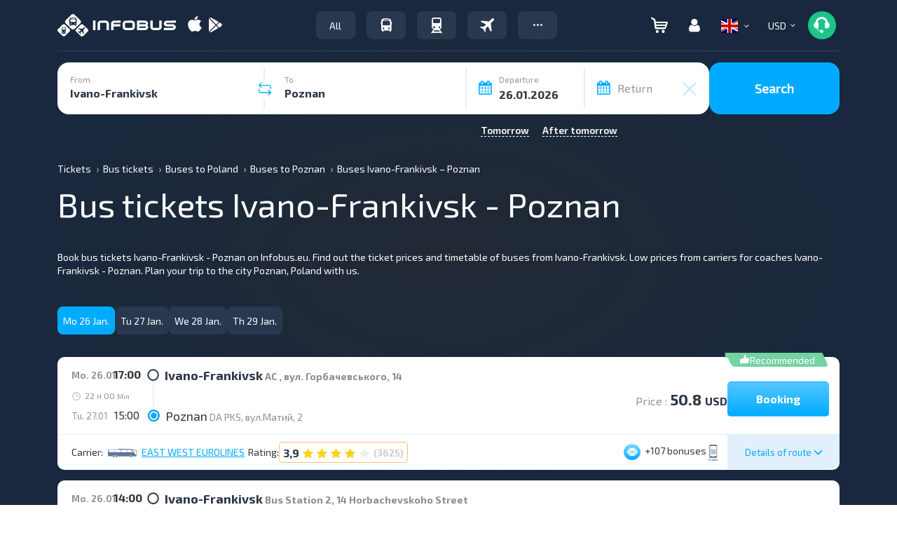

--- FILE ---
content_type: text/html; charset=UTF-8
request_url: https://infobus.eu/en/script
body_size: 16526
content:
{"status":true,"routes":[{"html":"\n\n<div id=\"87f462ed628db2dc2194dfc3745472cc\"\ndata-interval_name_latin=\"\"\ndata-id-from=\"16\"\ndata-id-to=\"853\"\ndata-price-one-way=\"50.8\"\ndata-price-two-way=\"0\"\ndata-route-currency=\"USD\"\ndata-route-name=\"<i class='mapshow icon'><\/i>Ivano-Frankivsk - Poznan\"\ndata-reserve=\"\" \ndata-arrival-time-stations=\"\" \ndata-arrival-stations=\"\"\ndata-departure-time-stations=\"\" \ndata-departure-stations=\"\" \ndata-max_seats=\"10\" \ndata-info-step=\"0\"\ndata-free_seats=\"1\"\ndata-allow-transfer=\"0\"\n data-price_fltr=\"50.8\"\n data-distance=\"79200\"\n data-rating=\"3.85\"\n data-bonus=\"107\"\n data-transporter=\"Ca39fee11237d68f238d77d3f35d20ce4C\"\n data-item-brand=\"EAST WEST EUROLINES\"\n data-deptime_fltr=\"1700\"\n data-arrtime_fltr=\"1500\"\n data-require-form-data='{\"user_data_with_new_order\":false,\"name\":true,\"surname\":true,\"email\":true,\"phone\":true,\"birthday\":false,\"documents_type\":false,\"documents_number\":false,\"documents_expire_date\":false,\"citizenship\":false,\"gender\":false,\"middlename\":false,\"visa_type\":false}'\n data-route-info='\"\"'\n data-countries='[\"ua\",\"pl\"]'\n data-allow-russian=\"0\"\n data-free_seats_info=''\n data-route_id=\"9067\"\n data-user_country=\"us\"\n data-price_tax=\"\" \n data-adt-params=''\n class=\"mix new-result-item carrier-ellipsis x0  hasNoLink Ca39fee11237d68f238d77d3f35d20ce4C bus \" itemscope itemtype=\"https:\/\/schema.org\/BusTrip\">\n<div>\n<div class=\"back-route-info\">The selected route<\/div>\n<div class=\"main-detail-wrap\" >\n    <div style=\"display: none\" itemprop=\"offers\" itemscope itemtype=\"https:\/\/schema.org\/AggregateOffer\">\n        <meta itemprop=\"priceCurrency\" content=\"USD\" \/>\n        <meta itemprop=\"lowPrice\" content=\"50.8\" \/>\n        <meta itemprop=\"availability\" content=\"https:\/\/schema.org\/InStock\" \/>\n        <a itemprop=\"url\" href=\"\/ua\/bus\/search\/16\/853\/26.01.2026\">\u0411\u0440\u043e\u043d\u044e\u0432\u0430\u0442\u0438<\/a>\n    <\/div>\n\t<div class=\"result-item directtrip specials\">\n\t\t\t<div class=\"col-xs-12 col-sm-12 col-md-12 col-lg-12\">\n\t\t\t\t<div class=\"hidden-xs specials-holder\"><div  class=\"special recommend-offer\"><div><span class=\"icon\"><\/span><span>Recommended<\/span><\/div><\/div><\/div>\n\t\t\t\t\n\t\t\t\t<div class=\"hidden-md hidden-lg hidden-sm mobile-top\">\n\t\t\t\t\t<div class=\"col-xs-3\">\t\n\t\t\t\t\t\t<span class=\"duration-day\"><span class=\"day-preffix\">Mo. 26.01<\/span> <\/span>\n                                                                        \t\t\t\t\t<\/div>\n\t\t\t\t\t<div class=\"col-xs-9 text-right\">\n\t\t\t\t\t\t\t\t\t\n\t\t\t\t\t\t<span class=\"bonus-short\"><i data-placement=\"bottom\" data-toggle=\"tooltip\" data-html=\"true\" title=\"\" data-original-title=\"Bonuses\" class=\"icon is-bonus text-b\" ><\/i> +107 <span class=\"hidden-xs\">bonuses<\/span><\/span> \n\t\t\t\t\t\t\t\t\t\t\t\t\t\t\t\t\t\t                        <i data-placement='bottom' data-toggle='tooltip' data-original-title='Ticket on the screen' class='eticket icon'><\/i>                                                \t\t\t\t\t<\/div>\n\t\t\t\t<\/div>\n\t\t\t\t\n\t\t\t\t<div class=\"row\">\n\t\t\t\t\t\t\t\t\t\t<div class=\"col-xs-12 col-sm-6 col-md-7 col-lg-7\">\n\t\t\t\t\t\t\t\t\t\t\t<div class=\"row\">\n\t\t\t\t\t\t\t<div class=\"cities-wrap col-xs-12 col-sm-12 col-md-12 col-lg-12\">\n\t\t\t\t\t\t\t\t\t\t\t\t\t\t\t\t\t<div class=\"dept-arr common-dept-arr routes_from\">\n                                                                                <div class=\"departure\">\n\t\t\t\t\t\t\t\t\t\t\t<div class=\"day_time\">\n\t\t\t\t\t\t\t\t\t\t\t\t<span class=\"hidden-xs duration-day\"><span class=\"day-preffix\">Mo. 26.01<\/span><\/span> \n\t\t\t\t\t\t\t\t\t\t\t\t<span itemprop=\"departureTime\">17:00<\/span>\n\t\t\t\t\t\t\t\t\t\t\t<\/div>\n\t\t\t\t\t\t\t\t\t\t\t<span class=\"ride-city\"><span class=\"over-name\" itemprop=\"departureBusStop\" itemscope itemtype=\"https:\/\/schema.org\/BusStation\"><span class=\"city-name\">Ivano-Frankivsk<\/span> <span class=\"ride-station\"><a itemprop=\"name\" class=\"text-g\" href=\"#\" onclick=\"return false;\" style=\"text-decoration: none; cursor: default\">\u0410\u0421 , \u0432\u0443\u043b. \u0413\u043e\u0440\u0431\u0430\u0447\u0435\u0432\u0441\u044c\u043a\u043e\u0433\u043e, 14<\/a><\/span><\/span><\/span>\n                                        <\/div>\n\t\t\t\t\t\t\t\t\t\t<div class=\"is_transfer\">\n\t\t\t\t\t\t\t\t\t\t\t<span class=\"duration-time\">\n\t\t\t\t\t\t\t\t\t\t\t\t<i class=\"icon clock hidden-xs\"><\/i> 22 <span class=\"duration-suffix\">H<\/span> 00 <span class=\"duration-suffix\">Min<\/span>\t\t\t\t\t\t\t\t\t\t\t<\/span>\n\t\t\t\t\t\t\t\t\t\t\t<div class=\"transfer-info\">\n\t\t\t\t\t\t\t\t\t\t\t\t\t\t\t\t\t\t\t\t\t\t\t\t\t\t\t\t\t\t\t\t\t\t\t<\/div>\n\t\t\t\t\t\t\t\t\t\t\t<div class=\"clear\"><\/div>\n\t\t\t\t\t\t\t\t\t\t<\/div>\n\t\t\t\t\t\t\t\t\t\t<div class=\"arrival\">\n\t\t\t\t\t\t\t\t\t\t\t<div class=\"day_time\"><span class=\"hidden-xs duration-day\"><span class=\"day-preffix\">Tu. 27.01<\/span><\/span> \n\t\t\t\t\t\t\t\t\t\t\t<span itemprop=\"arrivalTime\">15:00<\/span>\n\t\t\t\t\t\t\t\t\t\t\t<\/div>\n\t\t\t\t\t\t\t\t\t\t\t<span class=\"ride-city\"><span class=\"over-name\" itemprop=\"departureBusStop\" itemscope itemtype=\"https:\/\/schema.org\/BusStation\"><span class=\"city-name\">Poznan<\/span> <span class=\"ride-station\"><a itemprop=\"name\" class=\"text-g\" href=\"#\" onclick=\"return false;\" style=\"text-decoration: none; cursor: default\">DA PKS, \u0432\u0443\u043b.\u041c\u0430\u0442\u0438\u0439, 2<\/a><\/span><\/span><\/span>\n\t\t\t\t\t\t\t\t\t\t<\/div>\n\t\t\t\t\t\t\t\t\t<\/div>\n\t\t\t\t\t\t\t\t\t\t\t\t\t\t\t\t\t\t\t\t\t\t\t\t\t                                                            <\/div>\n\t\t\t\t\t\t<\/div>\n\t\t\t\t\t<\/div>\n\t\t\t\t\t\t\t\t\t\t<div class=\"col-xs-5 col-sm-6 col-md-5 col-lg-5\">\n\t\t\t\t\t\t\t\t\t\t\t<div style=\"display:block; vertical-align:middle; height:100px; width:100%;\" class=\"row hidden-xs\">\n\t\t\t\t\t\t\t \n\n\t\t\t\t\t\t\t\t\t\t\t\t\t\t\t\t\t\t\t\t\t\t\t<div class=\"info-price\">\n\t\t\t\t\t\t\t\t\t\t\t\t\t\t\t\t\t\t\t\t\t\t\t\t\t\t\t\t\t\t\t\t\t\t\t\t\t\t\t\t\t\t\t\t\t\t\t<span>\n\t\t\t\t\t\t\t\t\t\t\t<span class=\"text-grey\">Price :<\/span> <span class=\"price-number\">50.8 <span class=\"price-number-suffix\">USD<\/span><\/span>\t\t\t\t\t\t\t\t\t\t\t\t\t\t\t\t\t\t\t\t\t\t\t\t\t\t\t\t\t\t\t\t<\/span>\n\t\t\t\t\t\t\t\t\t\t\n\t\t\t\t\t\t\t\t\t\t\t\t\t\t\t\t\t\t\t\t\t<button role=\"button\" class=\"btn btn-default  go-to-plan cache_route\" onclick=\"dataLayer.push({\n\t\t\t\t\t\t'event': 'fireRemarketingTag',\n\t\t\t\t\t\t'google_tag_params': {\n\t\t\t\t\t\ttravel_originid: '16',\n\t\t\t\t\t\ttravel_destid: '853',\n\t\t\t\t\t\ttravel_startdate: '2026-01-26',\n\t\t\t\t\t\ttravel_enddate: '2026-01-27',\n\t\t\t\t\t\ttravel_pagetype: 'offerdetail',\n\t\t\t\t\t\ttravel_totalvalue: '50.8',\n\t\t\t\t\t\t}\n\t\t\t\t\t\t});\">Booking<\/button>\n\t\t\t\t\t\t\t\t\t\t\t\t\t\t\t\t\t\t\t\t\t\t\t\t\t\t\t\t\t\t\t\t\t\t\t\t<\/div>\n\t\t\t\t\t\t\t\t\t\t\t\t\t\t\t\t\n\t\t\t\t\t\t<\/div>\n\t\t\t\t\t<\/div>\n\t\t\t\t\t<div class=\"col-xs-12 hidden-sm hidden-md hidden-lg hidden-xs\">\n\t\t\t\t\t\t<div class=\"bottom-section\">\n\t\t\t\t\t\t\t<span class=\"route-icons\"><i class=\"icon bus_black\"><\/i><\/span>\n\t\t\t\t\t\t\t<span class=\"carrier-rating\"> <span class=\"rating\"><a class=\" bad\" href=\"\/en\/bus\/carrier\/info-459#comments\" target=\"_blank\"> <span class=\"number-rating\">3,9<\/span><span class=\"icon rating-star\"><span style=\"width: 100%\" class=\"icon rating-star active\"><\/span><\/span><span class=\"icon rating-star\"><span style=\"width: 100%\" class=\"icon rating-star active\"><\/span><\/span><span class=\"icon rating-star\"><span style=\"width: 100%\" class=\"icon rating-star active\"><\/span><\/span><span class=\"icon rating-star\"><span style=\"width: 85%\" class=\"icon rating-star active\"><\/span><\/span><span class=\"icon rating-star\"><\/span><span class=\"count_reviews\">(3625)<\/span><span><\/span><\/a><\/span><\/span><\/span>\n\t\t\t\t\t\t\t<span class=\"carrier-name\" style=\"display: inline-block !important; width: auto !important; max-width: 100% !important; min-width: 0 !important; overflow: hidden !important; text-overflow: ellipsis !important; white-space: nowrap !important;\"><a class=\"text-d \" href=\"\/bus\/carrier\/info-459\" target=\"_blank\" style=\"white-space: nowrap; overflow: hidden; text-overflow: ellipsis; display: inline-block; max-width: 100%; vertical-align: middle;\" title=\"EAST WEST EUROLINES\">EAST WEST EUROLINES<\/a><\/span>\n\t\t\t\t\t\t\t<span class=\"bonus\"><span class=\"bonus-short\"><i class=\"icon is-bonus text-b\" data-toggle=\"tooltip\" data-html=\"true\" title=\"\" data-original-title=\"Bonuses\"><\/i> +107 <span class=\"hidden-xs\">bonuses<\/span><\/span><\/span>\n\t\t\t\t\t\t<\/div>\n\t\t\t\t\t<\/div>\n\t\t\t\t<\/div>\n\t\t\t\t<div class=\"row bottom-line hidden-xs\">\n\t\t\t\t\t<div class=\"col-lg-6 col-md-7 col-sm-7 text-left\">\n\t\t\t\t\t\t\t                                                        \t\t\t\t\t\t\t\t\t\t\t\t\t\t\t\t\t\t\t\t\t\t\t\t<span class=\"carrier-info text-left\">\n\t\t\t\t\t\t\t\t\t\t<span class=\"hidden-xs hidden-sm\">Carrier: <\/span><span class=\"icons-trans\"><i class=\"icon bus_black\"><\/i><\/span><span class=\"carrier-name\"><a class=\"text-g \" href=\"\/bus\/carrier\/info-459\" target=\"_blank\" style=\"white-space: nowrap; overflow: hidden; text-overflow: ellipsis; display: inline-block; max-width: 100%; vertical-align: middle;\" title=\"EAST WEST EUROLINES\">EAST WEST EUROLINES<\/a><\/span>\n\t\t\t\t\t\t\t\t\t<\/span>\n\t\t\t\t\t\t\t\t\t\t\t\t\t\t\t\t\t\t\t\t\t\t\t\t\t<span class=\"rating-info text-left\">\n\t\t\t\t\t\t\t\t\t\t<span class=\"hidden-xs hidden-sm\">Rating: <\/span><span class=\"carrier-rating\"> <span class=\"rating\"><a class=\" bad\" href=\"\/en\/bus\/carrier\/info-459#comments\" target=\"_blank\"> <span class=\"number-rating\">3,9<\/span><span class=\"icon rating-star\"><span style=\"width: 100%\" class=\"icon rating-star active\"><\/span><\/span><span class=\"icon rating-star\"><span style=\"width: 100%\" class=\"icon rating-star active\"><\/span><\/span><span class=\"icon rating-star\"><span style=\"width: 100%\" class=\"icon rating-star active\"><\/span><\/span><span class=\"icon rating-star\"><span style=\"width: 85%\" class=\"icon rating-star active\"><\/span><\/span><span class=\"icon rating-star\"><\/span><span class=\"count_reviews\">(3625)<\/span><span><\/span><\/a><\/span><\/span><\/span>\n\t\t\t\t\t\t\t\t\t<\/span>\n\t\t\t\t\t\t\t\t\t\t\t\t\t\t\t\n\t\t\t\t\t<\/div>\n\n\t\t\t\t\t<div style=\"float:right;\" class=\"col-lg-2 col-md-2 col-sm-2 detail-btn\">\n\t\t\t\t\t\t<div class=\"btn route-details info-show\"><span>Details of route <i class=\"glyphicon glyphicon-menu-down\" aria-hidden=\"true\"><\/i><\/span><\/div>\n\t\t\t\t\t<\/div>\n\t\t\t\t\t<div style=\"float:right;\" class=\"col-lg-4 col-md-3 col-sm-3 text-right\">\n\t\t\t\t\t\t\t\t\t\t\t\t\t\n\t\t\t\t\t\t\t\t\n\t\t\t\t\t\t\t\t\t\t\t\n\t\t\t\t\t\t\t<span class=\"bonus-short\"><i class=\"icon is-bonus text-b\" data-toggle=\"tooltip\" data-html=\"true\" title=\"\" data-original-title=\"Bonuses\"><\/i> +107 <span class=\"hidden-xs\">bonuses<\/span><\/span>\t\t\t\t\t\t\t\t\t\t\t\t\t\t\t\t\t\t\t\t\t<i data-toggle='tooltip' data-original-title='Ticket on the screen' class='eticket icon'><\/i>                            \t\t\t\t\t\t\t\t\t\t\t\t\t\t\t\t\t\t\t\t\t\n\t\t\t\t\t\t\t\t\t\t\t\t\t\t\t\t\t\t\t\t\t\n\t\t\t\t\t<\/div>\n\t\t\t\t\t\n\t\t\t\t\t<div class=\"inner\"><\/div>\t\n\t\t\t\t<\/div>\n\t\t\t\t<div class=\"hidden-md hidden-lg hidden-sm mobile-bottom\">\n\t\t\t\t\t<div style=\"height:80px;\" class=\"row\">\n\t\t\t\t\t\t\t<div class=\"col-xs-8 mobile-price\">\n\t\t\t\t\t\t\t\t<div class=\"row info-carrier\">\n\t\t\t\t\t\t\t\t\t\t\t\t\t\t\t\t\t\t\t<div class=\"col-xs-12 text-left\">\n\t\t\t\t\t\t\t\t\t\t\t\t\t\t\t\t\t\t\t\t\t\t\t<span class=\"carrier-info\">\n\t\t\t\t\t\t\t\t\t\t\t\t\t<span class=\"icons-trans\"><i class=\"icon bus_black\"><\/i><\/span>\n\t\t\t\t\t\t\t\t\t\t\t\t\t<span class=\"carrier-name\" style=\"display: inline-block !important; width: auto !important; max-width: 100% !important; min-width: 0 !important; overflow: hidden !important; text-overflow: ellipsis !important; white-space: nowrap !important;\"><a class=\"text-g \" href=\"\/bus\/carrier\/info-459\" target=\"_blank\" style=\"white-space: nowrap; overflow: hidden; text-overflow: ellipsis; display: inline-block; max-width: 100%; vertical-align: middle;\" title=\"EAST WEST EUROLINES\">EAST WEST EUROLINES<\/a><\/span>\n\t\t\t\t\t\t\t\t\t\t\t\t<\/span>\n\t\t\t\t\t\t\t\t\t\t\t\t\t\t\t\t\t\t\t\t\t\t\t\t\t\t\t\t\t\t\t\t\t\t\t\t\t\t\t\t\t\t\t\t\t\t\t\t\t\t\t\t\t\t<\/div>\n\t\t\t\t\t\t\t\t\t\t\t\t\t\t\t\t\t\t\t\t<div class=\"col-xs-12\">\n\t\t\t\t\t\t\t\t\t\t\t<div class=\"text-left\"><span class=\"rating-info\"><span class=\"carrier-rating\"> <span class=\"rating\"><a class=\" bad\" href=\"\/en\/bus\/carrier\/info-459#comments\" target=\"_blank\"> <span class=\"number-rating\">3,9<\/span><span class=\"icon rating-star\"><span style=\"width: 100%\" class=\"icon rating-star active\"><\/span><\/span><span class=\"icon rating-star\"><span style=\"width: 100%\" class=\"icon rating-star active\"><\/span><\/span><span class=\"icon rating-star\"><span style=\"width: 100%\" class=\"icon rating-star active\"><\/span><\/span><span class=\"icon rating-star\"><span style=\"width: 85%\" class=\"icon rating-star active\"><\/span><\/span><span class=\"icon rating-star\"><\/span><span class=\"count_reviews\">(3625)<\/span><span><\/span><\/a><\/span><\/span><\/span> <\/span><\/div>\n\t\t\t\t\t\t\t\t\t\t<\/div>\n\t\t\t\t\t\t\t\t\t\t\t\t\t\t\t\t\t\t\t\t\t\t\t\t\t\t\t<\/div>\n\t\t\t\t\t\t\t<\/div>\n\t\t\t\t\t\t\t<div style=\"margin:0 !important; display:flex; height:inherit; align-items:center;\" class=\"col-xs-4 pay-route-btn text-right\">\t\n\t\t\t\t\t\t\t\t<div class=\"btn route-details info-show details-show\"><span>Details of route  <i class=\"glyphicon glyphicon-menu-right\" aria-hidden=\"true\"><\/i><\/span><\/div>\n\t\t\t\t\t\t\t<\/div>\n\t\t\t\t\t<\/div>\n\t\t\t\t\t<div class=\"wrap-pay-btn pay-route-btn\">\n\t\t\t\t\t\t\n\t\t\t\t\t\t\t\t\t\t\t\t\t\t\t<button role=\"button\" class=\"btn btn-default  go-to-plan cache_route\" onclick=\"dataLayer.push({\n\t\t\t\t\t\t'event': 'fireRemarketingTag',\n\t\t\t\t\t\t'google_tag_params': {\n\t\t\t\t\t\ttravel_originid: '16',\n\t\t\t\t\t\ttravel_destid: '853',\n\t\t\t\t\t\ttravel_startdate: '2026-01-26',\n\t\t\t\t\t\ttravel_enddate: '2026-01-27',\n\t\t\t\t\t\ttravel_pagetype: 'offerdetail',\n\t\t\t\t\t\ttravel_totalvalue: '50.8',\n\t\t\t\t\t\t}\n\t\t\t\t\t\t});\">\n\n\t\t\t\t\t\t\t\t\t\t\t\t\t\t\t\t\t\t<div class=\"specials-holder one \"><div  class=\"special recommend-offer\"><div><span class=\"icon\"><\/span><span>Recommended<\/span><\/div><\/div><\/div>\n\t\t\t\t\t\t\t\t\t\t\t\t\t\t\t\t\t\t\t\t\t\t\t\t\t\t\t<div class=\"wrap-price-mobile text-center\">\n\t\t\t\t\t\t\t\t\t\t<div>\n\t\t\t\t\t\t\t\t\t\t<span>\n\t\t\t\t\t\t\t\t\t\t<span class=\"price-number\">50.8 <span class=\"price-number-suffix\">USD<\/span><\/span>\t\t\t\t\t\t\t\t\t\t<\/span>\n\t\t\t\t\t\t\t\t\t\t\t\t\t\t\t\t\t\t\t\t<\/div>\n\t\t\t\t\t\t\t\t\t<\/div>\n\n\t\t\t\t\t\t\t\t<\/button>\n\t\t\t\t\t\t\t\t\t\t\t\t\t\t\n\t\t\t\t\t<\/div>\t\t\t\t\n\t\t\t\t<\/div>\n\t\t\t\t\n\t\t\t\t\n\t\t\t<\/div>\n\t<\/div>\n<\/div>\n<script> \r\n\twindow.dataLayer = window.dataLayer || [];\r\n    dataLayer.push({\r\n        \"event\": \"fireRemarketingTag\",\r\n        \"google_tag_param\": {\r\n            travel_originid: \"16\",\/\/ID \u043f\u0443\u043d\u043a\u0442\u0430 \u043e\u0442\u043f\u0440\u0430\u0432\u043a\u0438\r\n            travel_destid: \"853\",\/\/ID \u043f\u0443\u043d\u043a\u0442\u0430 \u043d\u0430\u0437\u043d\u0430\u0447\u0435\u043d\u0438\u044f\r\n            travel_startdate: \"2026-01-26\",\/\/\u0434\u0430\u0442\u0430 \u043e\u0442\u043f\u0440\u0430\u0432\u043a\u0438 \u0432 \u0444\u043e\u0440\u043c\u0430\u0442\u0435 \u0413\u0413\u0413\u0413-\u041c\u041c-\u0414\u0414,\r\n            travel_enddate: \"2026-01-27\",\/\/\u0434\u0430\u0442\u0430 \u043f\u0440\u0438\u0431\u044b\u0442\u0438\u044f \u0432 \u0444\u043e\u0440\u043c\u0430\u0442\u0435 \u0413\u0413\u0413\u0413-\u041c\u041c-\u0414\u0414,\r\n            travel_pagetype: \"searchresults\",\r\n            travel_totalvalue: \"50.8\" \/\/\u0446\u0435\u043d\u0430 \u0431\u0438\u043b\u0435\u0442\u0430, \/\/\u0443\u043a\u0430\u0437\u044b\u0432\u0430\u0435\u043c \u043c\u0438\u043d\u0438\u043c\u0430\u043b\u044c\u043d\u0443\u044e\r\n        }\r\n    });\r\n<\/script>\r\n \t\t\n\t\t<div class=\"extra-detail-wrap not_timetable\">\n\t\t\t<div class=\"booking-dialog-window haveFilter\" data-navbar-booking-seat=\"Selection of stops and places\" data-navbar-booking-book=\"Personal data\" data-navbar-booking-info=\"Travel details\" data-navbar-booking-deep=\"The selected route\">\n\t\t\t\t<div class=\"booking-info-block\">\n\t\t\t\t\n\t\t\t\t\t\t\t\t\t\t\t<div class=\"row top_info_block\">\n\t\t\t\t\t\t\t<div class=\"col-lg-6 col-md-6 col-sm-6 col-xs-12\">\n\t\t\t\t\t\t\t\t \n\t\t\t\t\t\t\t\t\t\t\t\t\t\t\t\t\t\t\t\t\t\t\t\t\t\t\t\t\t\t\t\t\t\t\t\t\t\t\t\t\t\t\n\t\t\t\t\t\t\t\t\t\t\t\t\t\t\t\t\t\t\t\t\t\t\t\t\t<p><svg style=\"margin:0 10px 0 2px;\" width=\"14\" height=\"18\" viewBox=\"0 0 14 18\" fill=\"none\" xmlns=\"http:\/\/www.w3.org\/2000\/svg\"><path d=\"M7.00003 -0.00772095C10.7833 -0.00772095 13.8614 3.07039 13.8614 6.85363C13.8614 8.35081 13.3885 9.7734 12.4926 10.9669L7.42297 17.7949C7.4103 17.8114 7.39095 17.8178 7.37687 17.8325C7.12353 18.1038 6.75794 18.0356 6.57744 17.7949C5.11755 15.847 2.44162 12.209 1.41277 10.8367L1.41207 10.835L1.40574 10.8265C0.576743 9.66186 0.138672 8.28818 0.138672 6.85363C0.138672 3.07039 3.21678 -0.00772095 7.00003 -0.00772095ZM7.00003 10.5552C9.03697 10.5552 10.7016 8.89057 10.7016 6.85363C10.7016 4.81669 9.03697 3.15202 7.00003 3.15202C4.96308 3.15202 3.29841 4.81669 3.29841 6.85363C3.29841 8.89057 4.96308 10.5552 7.00003 10.5552Z\" fill=\"#5A7085\"\/><\/svg>\n\t\t\t\t\t\t\t\t\t\t\t\t\t\tIvano-Frankivsk - Poznan<\/p>\n\t\t\t\t\t\t\t\t\t\t\t\t\t\t\t\t\t\t\t\t\t\t\t\t\t\t\t\t\t\t\t\t\t\t\t\t\t\t\t\t\t\t\t\t\t\t\t\t\t<div class=\"col-lg-12 col-md-12 col-sm-12 col-xs-12 transport\" style=\"max-height:150px; overflow:hidden;\" id=\"transport\">\n\t\t\t\t\t\t\t\t\t\t\t\t\t\t\t\t\t\t\t\t\t\t\t\t\t\t\t\t\t\t\n\t\t\t\t\t\t\t\t\t\t\t\t\t\t\t<div><img data-src=\"\/img\/infobus_7\/default_bus_grey.png\"  style=\"max-width:170px;\" src=\"\/img\/infobus_7\/default_bus_grey.png\" alt=\"EAST WEST EUROLINES - 0\"\/><\/div>\n\t\t\t\t\t\t\t\t\t\t\t\t\t\t\t\t\t\t\t\t\t\t\t\t\t\t\t\t\t\t\t\t\t\t\t\t\t\t\t\t\t\t<\/div>\n\t\t\t\t\t\t\t\t\t\t\t\t\t\n\t\t\t\t\t\t\t\t\t\t\t\t\t\t\t\t\t\t\t\t\t\t\t\t\t\t\t\t\t\t\t\t\t\t\t\t<hr style=\"padding:5px 0;\" \/>\n\t\t\t\t\t\t\t\t\t\t\t\t\t\t\t\t\t\t\t\t\t\t\n\t\t\t\t\t\t\t\t\t\t\t\t\t\t\t\t\t\t\t\t\t\t\t\t\t\t\t\t\t\t\t\t\t\t\t\t\t\t\t\t\t\t\t<span  class=\"text_o route_name_print\"><strong>Route: <\/strong><span>Ivano-Frankivsk - Poznan<\/span><\/span>\t\t\n\t\t\t\t\t\t\t\t\t\t\t\n\t\t\t\t\t\t\t\t<div class=\"col-lg-12 col-md-12 col-sm-12 col-xs-12 timetable data-route\">\n\t\t\t\t\t\t\t\t\t<div  class=\"route-item showExtraDetails\" data-point-from-id=\"16\" data-point-from-name=\"Ivano-Frankivsk\" data-route-from-date=\"1769443200\" data-route-date=\"26.01.2026\" data-route-date-arr=\"27.01.2026\" data-route-dep=\"17:00\" data-station-dep=\"\u0410\u0421 , \u0432\u0443\u043b. \u0413\u043e\u0440\u0431\u0430\u0447\u0435\u0432\u0441\u044c\u043a\u043e\u0433\u043e, 14\" data-point-to-id=\"853\" data-point-to-name=\"Poznan\" data-route-to-date=\"1769522400\" data-route-arr=\"15:00\" data-station-arr=\"DA PKS, \u0432\u0443\u043b.\u041c\u0430\u0442\u0438\u0439, 2\" data-route-id=\"OTA2Nw==\" data-timetable-id=\"Y2FjaGV8T1RBMk4zd3pNek44TVh3eU56QTROamhmTUY4eE4zd3hObnc0TlROOE1qQXlOaTB3TVMweU5ud3hOem93TURvd01IeE5ha2wzVFVoNFZsRlZhRGhSYkVwTmZEQjhNVEUzZkRFNU1ud3c=\" data-interval-id=\"\" data-route_cache_key=\"ZGVmYXVsdHw5MDY3fDE2fDg1M3wyMDI2LTAxLTI2fFVTRHx8fDE3Njk0Mzk2MDB8MTc2OTUyMjQwMHxjYWNoZV9zZWFyY2h8cjo5MDY3OjQ1OToxNjo4NTM6MjAyNi0wMS0yNjoxNzY5NDM5NjAwOjE3Njk1MjI0MDA=\" data-transport-type=\"bus\" data-transport-id=\"\" data-form-additional=\"[]\" data-carrier-agree=\"\" data-route-info=\"\" data-discount=\"&quot;&quot;\" data-cancel=\"&quot;&quot;\" data-price-one-way=\"50.8\" data-currency=\"USD\" data-carrier=\"EAST WEST EUROLINES\" data-carrier-id=\"459\" data-logo=\"\" data-comfort=\"\" data-reservable=\"1\" data-map=\"\" data-luggage=\"\" data-transfer_title=\"\" data-external_stations_change=\"0\" data-change_type=\"auto\" data-transfer_time=\"\" data-photo=\"\" data-route_back=\"0\" data-request_get_discount=\"0\" data-interval_name_latin=\"\" data-rating=\"3.85\"><\/div>\t\t\t\t\t\t\t\t\t<div class=\"timetable_place\"><\/div>\n\t\t\t\t\t\t\t\t<\/div>\n\t\t\t\t\t\t\t\t\n\t\t\t\t\t\t\t<\/div>\n\t\t\t\t\t\t\t<div class=\"col-lg-6 col-md-6 col-sm-6 col-xs-12\">\n\t\t\t\t\t\t\t\t\t\t\t\t\t\t\t\t\t<div class=\"col-lg-12 col-md-12 col-sm-12 col-xs-12\">\n\t\t\t\t\t\t\t\t\t\t\t\t\t\t\t\t\t\t\t\t<span class=\"text_o\"><a class=\"a_info\" target=\"_blank\" href=\"\/en\/bus\/carrier\/info-459#comments\"><i class=\"reviewshow icon\"><\/i>Passengers feedbacks about the carriers<\/a><\/span>\n\t\t\t\t\t\t\t\t\t\t\t\t\t\t\t\t\t\t\t<\/div>\n\t\t\t\t\t\t\t\t\t\n\t\t\t\t\t\t\t\t\t<div style=\"display:none\" class=\"col-lg-12 col-md-12 col-sm-12 col-xs-12 text-right mob-text-left map-div\"><span class=\"text_o\"><a style=\"display:none\" class=\"a_info extra-img map route_map\" data-map='' href=\"#\"><i class=\"mapshow icon\"><\/i>See the map<\/a><\/span><\/div>\n\t\t\t\t\t\t\t\t\t \n\t\t\t\t\t\t\t\t\t<div class=\"clear\"><\/div>\n\t\t\t\t\t\t\t\t\t<div class=\"col-lg-12\"><span class=\"text_o\"><i class=\"link icon\"><\/i> <a class=\"a_info copyToClipboard\" href=\"#\">\n\t\t\t\t\t\t\t\t\tCopy the route link <input data-search_id=\"ZGVmYXVsdHw5MDY3fDE2fDg1M3wyMDI2LTAxLTI2fFVTRHx8fDE3Njk0Mzk2MDB8MTc2OTUyMjQwMHxjYWNoZV9zZWFyY2h8cjo5MDY3OjQ1OToxNjo4NTM6MjAyNi0wMS0yNjoxNzY5NDM5NjAwOjE3Njk1MjI0MDA=\" style=\"height:0px;width:1px; opacity:0;\" type=\"text\" class=\"copyTargetRoute\" value=\"https:\/\/infobus.eu\/bus\/trip\/ZGVmYXVsdHw5MDY3fDE2fDg1M3wyMDI2LTAxLTI2fFVTRHx8fDE3Njk0Mzk2MDB8MTc2OTUyMjQwMHxjYWNoZV9zZWFyY2h8cjo5MDY3OjQ1OToxNjo4NTM6MjAyNi0wMS0yNjoxNzY5NDM5NjAwOjE3Njk1MjI0MDA=\"><\/a><\/span><\/div>\n\t\t\t\t\t\t\t\t\t\t\n\t\t\t\t\t\t\t\t\t\t\t\t\t\t\t\t\n\t\t\t\t\t\t\t\t\t\t\t\t\t\t\t\t<div class=\"clear\"><\/div>\n\t\t\t\t\t\t\t\t\t\t\t\t\t\t\t\t<ul class=\"informer-block load\">\n\t\t\t\t\t\t\t\t\t\t\t\t\t\t\t\t\t\t\t<li class=\"luggage_html  default\" style=\"display: none\" ><i class=\"icon icon_luggage\"><\/i><strong>Luggage:<\/strong><br\/><span class=\"luggage_html_span\"><\/span><\/li>\t\t\t\t\t\n\t\t\t\t\t\t\t\t\t\t<li class=\"discount_html  default\" style=\"display: none\" ><i class=\"icon icon_discount\"><\/i><strong>Discounts:<\/strong><br\/><span class=\"discount_html_span\"><\/span><\/li>\n                                        <li class=\"route_info_html  default\" style=\"display: none\" ><i class=\"icon icon_luggage\"><\/i><strong>Additional information:<\/strong><br\/><span class=\"route_info_html_span\"><\/span><\/li>\n\t\t\t\t\t\t\t\t<\/ul>\t\t\t\t\t\t\n\t\t\t\t\t\t\t<\/div>\n\t\t\t\t\t\t<\/div>\n\t\t\t\t\t\t<div class=\"row\">\n\t\t\t\t\t\t\t\t\t\t\t\t\t<\/div>\n\t\t\t\t\t\t\t\t\t\t<div class=\"clear\"><\/div>\n\t\t\t\t<\/div>\n\t\t\t\t<div class=\"booking-plan-block\">\n\t\t\t\t\t<div>\n\t\t\t\t\t\t<div class=\"wrap-head-line\"><i class=\"passenger icon\"><\/i>\n\t\t\t\t\t\t<span class=\"headline\">Departure and arrival stops\t\t\t\t\t\t<\/span>\n\t\t\t\t\t\t<\/div>\n\t\t\t\t\t\t\n\t\t\t\t\t\t\t\t\t\t\t\t\t\t\t\t\t\t\t\t<h4 class=\"hidden-lg hidden-md hidden-sm\">Choosing stops<\/h4>\n\t\t\t\t\t\t\t<div data-lang=\"\" class=\"filter-stations pagePlaces\">\n\t\t\t\t\t\t\t\t<div data-lang=\"\" data-direct=\"departure\" class=\"departure root-stations\">\n\t\t\t\t\t\t\t\t\t<span class=\"left-label\">Departure stop<\/span>\n\t\t\t\t\t\t\t\t\t<div class=\"select-station\">\n\t\t\t\t\t\t\t\t\t\t<div class=\"new-select\"><\/div>\n\t\t\t\t\t\t\t\t\t\t<i class=\"arrow\" data-direct=\"departure\"><\/i>\n\t\t\t\t\t\t\t\t\t\t<div class=\"new-select__list\" style=\"display: none;\"><\/div>\n\t\t\t\t\t\t\t\t\t<\/div>\n\t\t\t\t\t\t\t\t<\/div>\n\t\t\t\t\t\t\t\t<div data-lang=\"\" data-direct=\"arrival\"  class=\"arrival root-stations\">\n\t\t\t\t\t\t\t\t\t<span class=\"left-label\">Arrival stop<\/span>\n\t\t\t\t\t\t\t\t\t<div class=\"select-station\">\n\t\t\t\t\t\t\t\t\t\t<div class=\"new-select\"><\/div>\n\t\t\t\t\t\t\t\t\t\t<i class=\"arrow\" data-direct=\"departure\"><\/i>\n\t\t\t\t\t\t\t\t\t\t<div class=\"new-select__list\" style=\"display: none;\"><\/div>\n\t\t\t\t\t\t\t\t\t<\/div>\n\t\t\t\t\t\t\t\t<\/div>\n\t\t\t\t\t\t\t<\/div>\n\t\t\t\t\t\t\t\t\t\t\t\t\t\t\n\t\t\t\t\t\t\t\t\t\n\t\t\t\t\t<\/div>\n\t\t\t\t\t\n\t\t\t\t\t\t\t\t\t\t<h4 class=\"hidden-lg hidden-md hidden-sm\">Choice of tariffs<\/h4>\n\t\t\t\t\t\t\t\t\t\t\n\t\t\t\t\t\n\t\t\t\t\t<div class=\"clear\"><\/div>\n\t\t\t\t\t<div class=\"this-plan\"><div  key=\"0\" class=\"plan-item  active\" id=\"\" data-point-from-name=\"Ivano-Frankivsk\" data-point-to-name=\"Poznan\" data-route-id=\"OTA2Nw==\" data-timetable-id=\"Y2FjaGV8T1RBMk4zd3pNek44TVh3eU56QTROamhmTUY4eE4zd3hObnc0TlROOE1qQXlOaTB3TVMweU5ud3hOem93TURvd01IeE5ha2wzVFVoNFZsRlZhRGhSYkVwTmZEQjhNVEUzZkRFNU1ud3c=\" data-interval-id=\"\" data-route_cache_key=\"ZGVmYXVsdHw5MDY3fDE2fDg1M3wyMDI2LTAxLTI2fFVTRHx8fDE3Njk0Mzk2MDB8MTc2OTUyMjQwMHxjYWNoZV9zZWFyY2h8cjo5MDY3OjQ1OToxNjo4NTM6MjAyNi0wMS0yNjoxNzY5NDM5NjAwOjE3Njk1MjI0MDA=\" data-transport-type=\"bus\" data-transport-id=\"\" data-price-one-way=\"50.8\" data-request_get_free_seats=\"0\" data-has_plan=\"\" data-route_back=\"0\" data-free-seats=\"1,2,3,4,5,6,7,8,9,10\"><\/div><\/div>\n\t\t\t\t\n\t\t\t\t<\/div>\n\t\t\t\t\t\t\t\t\n\t\t\t\t<div class=\"booking-form-block\"><\/div>\n\t\t\t\t<div class=\"booking-navigation-action\">\n\t\t\t\t\t<div class=\"container\">\n\t\t\t\t\t\t<div class=\"row\">\n\t\t\t\t\t\t\t<div class=\"col-xs-6 col-sm-6 col-md-6 col-lg-6 text-left col-left \">\n\t\t\t\t\t\t\t\t<a type=\"button\" class=\"btn btn-default go-to-search backward\">\n\t\t\t\t\t\t\t\t\t<i class=\"icon back\"><\/i><span>Back<\/span>\n\t\t\t\t\t\t\t\t<\/a>\n\t\t\t\t\t\t\t\t\t\t\t\t\t\t\t<\/div>\n\t\t\t\t\t\t\t<div class=\"col-xs-6 col-sm-6 col-md-6 col-lg-6 text-right col-right \">\n\t\t\t\t\t\t\t\t\t\t\t\t\t\t\t\t\t<a type=\"button\" class=\"btn btn-default forward go-to-plan cache_route\" ><span>Next<\/span><i class=\"icon next\"><\/i><\/a>\n\t\t\t\t\t\t\t\t\t<a type=\"button\" class=\"btn btn-default forward go-to-form\"><span>Next<\/span><i class=\"icon next\"><\/i><\/a>\n\t\t\t\t\t\t\t\t\t<a type=\"button\" class=\"btn btn-green forward go-to-booking-open\"><span>Registration<\/span><\/a>\n\t\t\t\t\t\t\t\t\t<a type=\"button\" class=\"btn btn-default forward go-to-return-form\"><span>Choose a return route<\/span><\/a>\n\t\t\t\t\t\t\t\t\t\t\t\t\t\t\t\t\t\t\t<a type=\"button\" class=\"btn btn-default go-to-pay\"><span>Booking<\/span><\/a>\n\t\t\t\t\t\t\t\t\t\t\t\t\t\t\t\t\t\t\t\t\t\t\t\t\t\n\t\t\t\t\t\t\t\t\t\n\t\t\t\t\t\t\t<\/div>\n\t\t\t\t\t\t<\/div>\n\t\t\t\t\t<\/div>\n\t\t\t\t<\/div>\n\t\t\t<\/div>\n\t\t<\/div>\n\t<\/div>\n<\/div>\n","general":{"bonus_eur":"1.07","id_from":"16","id_to":"853","price_one_way":"50.8","price_two_way":0,"price_tax":"","rating":3.85,"carrier_id":"Ca39fee11237d68f238d77d3f35d20ce4C","dep_time_filter":"1700","arr_time_filter":"1500","comfort_filter":"","hasNoLink":"hasNoLink","carrier_filter":"Ca39fee11237d68f238d77d3f35d20ce4C","transport_type":"bus","transport_subtype":"bus","time_from":"17:00","date_from":"26.01.2026","station_from_lat":"","station_from_lon":"","point_from":"Ivano-Frankivsk","station_from":"\u0410\u0421 , \u0432\u0443\u043b. \u0413\u043e\u0440\u0431\u0430\u0447\u0435\u0432\u0441\u044c\u043a\u043e\u0433\u043e, 14","time_to":"15:00","date_to":"27.01.2026","station_to_lat":"","station_to_lon":"","point_to":"Poznan","station_to":"DA PKS, \u0432\u0443\u043b.\u041c\u0430\u0442\u0438\u0439, 2","transport_photo":"\/img\/infobus_7\/default_bus_grey.png","transport_photos":["\/img\/infobus_7\/default_bus_grey.png"],"carrier":"EAST WEST EUROLINES","route_name":"Ivano-Frankivsk - Poznan","route_id":9067,"time_in_way":"22,00","rating_html":"<div class=\"starRating\"><div class=\"fractPart\" style=\"width: 100%\"><\/div><svg version=\"1.1\" xmlns=\"http:\/\/www.w3.org\/2000\/svg\" xmlns:xlink=\"http:\/\/www.w3.org\/1999\/xlink\" x=\"0px\" y=\"0px\" viewBox=\"0 0 1417.3 1417.3\" enable-background=\"new 0 0 1417.3 1417.3\" xml:space=\"preserve\"><path class=\"starBackground\" fill=\"#F3F9FE\" d=\"M1449.8,1444.5h-1500v-1478h1500V1444.5z M1310.6,527.5l-364.9-50.3c-33.3-4.6-62-23.9-76.3-51.5 L710.8,120.8L552.1,425.7c-14.3,27.6-43,46.9-76.4,51.5l-364.8,50.3l267.4,247.2c22.4,20.7,32.6,49.9,27.4,78.5l-62,343\tl318.1-158.5c15.2-7.6,32.1-11.4,48.9-11.4c16.9,0,33.7,3.8,49,11.4l318.1,158.5l-62-343c-5.1-28.6,5-57.8,27.5-78.5L1310.6,527.5 z\"\/><path fill=\"#1694D2\" d=\"M1405.6,497.5c-12.1-32.4-43.3-56.2-80.8-61.3L960,385.9L801.4,81c-16.7-32-52.4-52.5-91.7-52.5 c-39.3,0-75,20.5-91.7,52.5L459.5,385.9L94.7,436.2C57.2,441.3,26,465,13.9,497.5c-12,32.5-2.9,68.3,23.5,92.7l267.4,247.2l-62,343\tc-6.3,34.5,9.9,69.2,41.5,89.4c17.4,11.1,37.9,16.7,58.3,16.7c16.8,0,33.7-3.8,49-11.4l318.1-158.6l318.1,158.6\tc15.3,7.6,32.2,11.4,48.9,11.4c20.5,0,40.9-5.6,58.4-16.7c31.7-20.2,47.8-54.9,41.5-89.4l-62-343l267.5-247.2 C1408.5,565.7,1417.6,529.9,1405.6,497.5z M1042.3,773.7c-22.4,20.7-32.6,49.9-27.5,78.5l62,343l-318.1-158.5\tc-15.2-7.6-32.1-11.4-49-11.4c-16.8,0-33.7,3.8-48.9,11.4l-318.1,158.5l62-343c5.2-28.6-5-57.8-27.4-78.5L109.9,526.4l364.8-50.3 c33.3-4.6,62-23.9,76.4-51.5l158.7-304.9l158.6,304.9c14.4,27.6,43,46.8,76.3,51.5l364.9,50.3L1042.3,773.7z\"\/><\/svg><\/div><div class=\"starRating\"><div class=\"fractPart\" style=\"width: 100%\"><\/div><svg version=\"1.1\" xmlns=\"http:\/\/www.w3.org\/2000\/svg\" xmlns:xlink=\"http:\/\/www.w3.org\/1999\/xlink\" x=\"0px\" y=\"0px\" viewBox=\"0 0 1417.3 1417.3\" enable-background=\"new 0 0 1417.3 1417.3\" xml:space=\"preserve\"><path class=\"starBackground\" fill=\"#F3F9FE\" d=\"M1449.8,1444.5h-1500v-1478h1500V1444.5z M1310.6,527.5l-364.9-50.3c-33.3-4.6-62-23.9-76.3-51.5 L710.8,120.8L552.1,425.7c-14.3,27.6-43,46.9-76.4,51.5l-364.8,50.3l267.4,247.2c22.4,20.7,32.6,49.9,27.4,78.5l-62,343\tl318.1-158.5c15.2-7.6,32.1-11.4,48.9-11.4c16.9,0,33.7,3.8,49,11.4l318.1,158.5l-62-343c-5.1-28.6,5-57.8,27.5-78.5L1310.6,527.5 z\"\/><path fill=\"#1694D2\" d=\"M1405.6,497.5c-12.1-32.4-43.3-56.2-80.8-61.3L960,385.9L801.4,81c-16.7-32-52.4-52.5-91.7-52.5 c-39.3,0-75,20.5-91.7,52.5L459.5,385.9L94.7,436.2C57.2,441.3,26,465,13.9,497.5c-12,32.5-2.9,68.3,23.5,92.7l267.4,247.2l-62,343\tc-6.3,34.5,9.9,69.2,41.5,89.4c17.4,11.1,37.9,16.7,58.3,16.7c16.8,0,33.7-3.8,49-11.4l318.1-158.6l318.1,158.6\tc15.3,7.6,32.2,11.4,48.9,11.4c20.5,0,40.9-5.6,58.4-16.7c31.7-20.2,47.8-54.9,41.5-89.4l-62-343l267.5-247.2 C1408.5,565.7,1417.6,529.9,1405.6,497.5z M1042.3,773.7c-22.4,20.7-32.6,49.9-27.5,78.5l62,343l-318.1-158.5\tc-15.2-7.6-32.1-11.4-49-11.4c-16.8,0-33.7,3.8-48.9,11.4l-318.1,158.5l62-343c5.2-28.6-5-57.8-27.4-78.5L109.9,526.4l364.8-50.3 c33.3-4.6,62-23.9,76.4-51.5l158.7-304.9l158.6,304.9c14.4,27.6,43,46.8,76.3,51.5l364.9,50.3L1042.3,773.7z\"\/><\/svg><\/div><div class=\"starRating\"><div class=\"fractPart\" style=\"width: 100%\"><\/div><svg version=\"1.1\" xmlns=\"http:\/\/www.w3.org\/2000\/svg\" xmlns:xlink=\"http:\/\/www.w3.org\/1999\/xlink\" x=\"0px\" y=\"0px\" viewBox=\"0 0 1417.3 1417.3\" enable-background=\"new 0 0 1417.3 1417.3\" xml:space=\"preserve\"><path class=\"starBackground\" fill=\"#F3F9FE\" d=\"M1449.8,1444.5h-1500v-1478h1500V1444.5z M1310.6,527.5l-364.9-50.3c-33.3-4.6-62-23.9-76.3-51.5 L710.8,120.8L552.1,425.7c-14.3,27.6-43,46.9-76.4,51.5l-364.8,50.3l267.4,247.2c22.4,20.7,32.6,49.9,27.4,78.5l-62,343\tl318.1-158.5c15.2-7.6,32.1-11.4,48.9-11.4c16.9,0,33.7,3.8,49,11.4l318.1,158.5l-62-343c-5.1-28.6,5-57.8,27.5-78.5L1310.6,527.5 z\"\/><path fill=\"#1694D2\" d=\"M1405.6,497.5c-12.1-32.4-43.3-56.2-80.8-61.3L960,385.9L801.4,81c-16.7-32-52.4-52.5-91.7-52.5 c-39.3,0-75,20.5-91.7,52.5L459.5,385.9L94.7,436.2C57.2,441.3,26,465,13.9,497.5c-12,32.5-2.9,68.3,23.5,92.7l267.4,247.2l-62,343\tc-6.3,34.5,9.9,69.2,41.5,89.4c17.4,11.1,37.9,16.7,58.3,16.7c16.8,0,33.7-3.8,49-11.4l318.1-158.6l318.1,158.6\tc15.3,7.6,32.2,11.4,48.9,11.4c20.5,0,40.9-5.6,58.4-16.7c31.7-20.2,47.8-54.9,41.5-89.4l-62-343l267.5-247.2 C1408.5,565.7,1417.6,529.9,1405.6,497.5z M1042.3,773.7c-22.4,20.7-32.6,49.9-27.5,78.5l62,343l-318.1-158.5\tc-15.2-7.6-32.1-11.4-49-11.4c-16.8,0-33.7,3.8-48.9,11.4l-318.1,158.5l62-343c5.2-28.6-5-57.8-27.4-78.5L109.9,526.4l364.8-50.3 c33.3-4.6,62-23.9,76.4-51.5l158.7-304.9l158.6,304.9c14.4,27.6,43,46.8,76.3,51.5l364.9,50.3L1042.3,773.7z\"\/><\/svg><\/div><div class=\"starRating\"><div class=\"fractPart\" style=\"width: 85%\"><\/div><svg version=\"1.1\" xmlns=\"http:\/\/www.w3.org\/2000\/svg\" xmlns:xlink=\"http:\/\/www.w3.org\/1999\/xlink\" x=\"0px\" y=\"0px\" viewBox=\"0 0 1417.3 1417.3\" enable-background=\"new 0 0 1417.3 1417.3\" xml:space=\"preserve\"><path class=\"starBackground\" fill=\"#F3F9FE\" d=\"M1449.8,1444.5h-1500v-1478h1500V1444.5z M1310.6,527.5l-364.9-50.3c-33.3-4.6-62-23.9-76.3-51.5 L710.8,120.8L552.1,425.7c-14.3,27.6-43,46.9-76.4,51.5l-364.8,50.3l267.4,247.2c22.4,20.7,32.6,49.9,27.4,78.5l-62,343\tl318.1-158.5c15.2-7.6,32.1-11.4,48.9-11.4c16.9,0,33.7,3.8,49,11.4l318.1,158.5l-62-343c-5.1-28.6,5-57.8,27.5-78.5L1310.6,527.5 z\"\/><path fill=\"#1694D2\" d=\"M1405.6,497.5c-12.1-32.4-43.3-56.2-80.8-61.3L960,385.9L801.4,81c-16.7-32-52.4-52.5-91.7-52.5 c-39.3,0-75,20.5-91.7,52.5L459.5,385.9L94.7,436.2C57.2,441.3,26,465,13.9,497.5c-12,32.5-2.9,68.3,23.5,92.7l267.4,247.2l-62,343\tc-6.3,34.5,9.9,69.2,41.5,89.4c17.4,11.1,37.9,16.7,58.3,16.7c16.8,0,33.7-3.8,49-11.4l318.1-158.6l318.1,158.6\tc15.3,7.6,32.2,11.4,48.9,11.4c20.5,0,40.9-5.6,58.4-16.7c31.7-20.2,47.8-54.9,41.5-89.4l-62-343l267.5-247.2 C1408.5,565.7,1417.6,529.9,1405.6,497.5z M1042.3,773.7c-22.4,20.7-32.6,49.9-27.5,78.5l62,343l-318.1-158.5\tc-15.2-7.6-32.1-11.4-49-11.4c-16.8,0-33.7,3.8-48.9,11.4l-318.1,158.5l62-343c5.2-28.6-5-57.8-27.4-78.5L109.9,526.4l364.8-50.3 c33.3-4.6,62-23.9,76.4-51.5l158.7-304.9l158.6,304.9c14.4,27.6,43,46.8,76.3,51.5l364.9,50.3L1042.3,773.7z\"\/><\/svg><\/div><div class=\"starRating\"><div class=\"fractPart\" ><\/div><svg version=\"1.1\" xmlns=\"http:\/\/www.w3.org\/2000\/svg\" xmlns:xlink=\"http:\/\/www.w3.org\/1999\/xlink\" x=\"0px\" y=\"0px\" viewBox=\"0 0 1417.3 1417.3\" enable-background=\"new 0 0 1417.3 1417.3\" xml:space=\"preserve\"><path class=\"starBackground\" fill=\"#F3F9FE\" d=\"M1449.8,1444.5h-1500v-1478h1500V1444.5z M1310.6,527.5l-364.9-50.3c-33.3-4.6-62-23.9-76.3-51.5 L710.8,120.8L552.1,425.7c-14.3,27.6-43,46.9-76.4,51.5l-364.8,50.3l267.4,247.2c22.4,20.7,32.6,49.9,27.4,78.5l-62,343\tl318.1-158.5c15.2-7.6,32.1-11.4,48.9-11.4c16.9,0,33.7,3.8,49,11.4l318.1,158.5l-62-343c-5.1-28.6,5-57.8,27.5-78.5L1310.6,527.5 z\"\/><path fill=\"#1694D2\" d=\"M1405.6,497.5c-12.1-32.4-43.3-56.2-80.8-61.3L960,385.9L801.4,81c-16.7-32-52.4-52.5-91.7-52.5 c-39.3,0-75,20.5-91.7,52.5L459.5,385.9L94.7,436.2C57.2,441.3,26,465,13.9,497.5c-12,32.5-2.9,68.3,23.5,92.7l267.4,247.2l-62,343\tc-6.3,34.5,9.9,69.2,41.5,89.4c17.4,11.1,37.9,16.7,58.3,16.7c16.8,0,33.7-3.8,49-11.4l318.1-158.6l318.1,158.6\tc15.3,7.6,32.2,11.4,48.9,11.4c20.5,0,40.9-5.6,58.4-16.7c31.7-20.2,47.8-54.9,41.5-89.4l-62-343l267.5-247.2 C1408.5,565.7,1417.6,529.9,1405.6,497.5z M1042.3,773.7c-22.4,20.7-32.6,49.9-27.5,78.5l62,343l-318.1-158.5\tc-15.2-7.6-32.1-11.4-49-11.4c-16.8,0-33.7,3.8-48.9,11.4l-318.1,158.5l62-343c5.2-28.6-5-57.8-27.4-78.5L109.9,526.4l364.8-50.3 c33.3-4.6,62-23.9,76.4-51.5l158.7-304.9l158.6,304.9c14.4,27.6,43,46.8,76.3,51.5l364.9,50.3L1042.3,773.7z\"\/><\/svg><\/div>","distance":"","time_distance":79200,"currency":"USD","require_form_params":{"user_data_with_new_order":false,"name":true,"surname":true,"email":true,"phone":true,"birthday":false,"documents_type":false,"documents_number":false,"documents_expire_date":false,"citizenship":false,"gender":false,"middlename":false,"visa_type":false},"is_open_date":false,"route_info":"","allow_transfer":false,"countries":["ua","pl"],"allow_russian":false,"can_cyrillic_orderdata":"","additional_class":[],"comfort":"","specials":"recommend","cancelable":"1","changeable":"1","eticket":"1","only_original":"","reserve":0,"alert_info":false,"max_seats":0,"free_seats":true,"seat_selection":0,"price_info":[],"free_seats_info":false,"search_id":"ZGVmYXVsdHw5MDY3fDE2fDg1M3wyMDI2LTAxLTI2fFVTRHx8fDE3Njk0Mzk2MDB8MTc2OTUyMjQwMHxjYWNoZV9zZWFyY2h8cjo5MDY3OjQ1OToxNjo4NTM6MjAyNi0wMS0yNjoxNzY5NDM5NjAwOjE3Njk1MjI0MDA=","route_cache_key":"ZGVmYXVsdHw5MDY3fDE2fDg1M3wyMDI2LTAxLTI2fFVTRHx8fDE3Njk0Mzk2MDB8MTc2OTUyMjQwMHxjYWNoZV9zZWFyY2h8cjo5MDY3OjQ1OToxNjo4NTM6MjAyNi0wMS0yNjoxNzY5NDM5NjAwOjE3Njk1MjI0MDA=","logo_url":"","change_ticket_key":"","trans":"bus","adt_params":[],"is_charter":0,"timetable_id":"Y2FjaGV8T1RBMk4zd3pNek44TVh3eU56QTROamhmTUY4eE4zd3hObnc0TlROOE1qQXlOaTB3TVMweU5ud3hOem93TURvd01IeE5ha2wzVFVoNFZsRlZhRGhSYkVwTmZEQjhNVEUzZkRFNU1ud3c=","interval_name_latin":"","count_reviews":3625,"carrier_id_clear":"459","is_transfer":false,"is_transfer_num":0,"is_transfer_hours":0,"is_transfer_mins":0,"is_transfer_city":"","is_transfer_trans":[],"is_transfer_segments":[],"route_name_print":"Ivano-Frankivsk - Poznan","carrier_print":"EAST WEST EUROLINES","cancels_html":""},"bagFilterCheckboxes":"no_baggage","comfortFilterCheckboxes":[""],"linkFilterCheckboxes":"hasNoLink","transporterFilterCheckboxes":"Ca39fee11237d68f238d77d3f35d20ce4C","typeFilterCheckboxes":"bus","price":"50.8","depTime":1769443200,"arrTime":1769522400,"ClearDepTime":"1700","ClearArrTime":"1500","rating":3.85,"change_time":"","change_date":"","view_item_lists_stape_payment_option":"not_available","view_item_lists_stape":"{\n\t\t\t\t\t\t\t\t\t\t\titem_list_id: 'item_id_to_replace', \n\t\t\t\t\t\t\t\t\t\t\titem_list_name: '',\n\t\t\t\t\t\t\t\t\t\t\titem_id: 'item_id_to_replace',\n\t\t\t\t\t\t\t\t\t\t\titem_name: '',\n\t\t\t\t\t\t\t\t\t\t\taffiliation: 'eu',\n\t\t\t\t\t\t\t\t\t\t\tindex: '1',\n\t\t\t\t\t\t\t\t\t\t\titem_category: 'bus',\n\t\t\t\t\t\t\t\t\t\t\titem_brand: 'EAST WEST EUROLINES',\n\t\t\t\t\t\t\t\t\t\t\titem_variant: 'from_way',\n\t\t\t\t\t\t\t\t\t\t\tprice: '50.8',\n\t\t\t\t\t\t\t\t\t\t\tcurrency: 'USD'\n\t\t\t\t\t\t\t\t\t\t}","specials":"recommend","date_from":"26.01.2026","date_to":"27.01.2026"},{"html":"\n\n<div id=\"7377d2e5a23217d7ffaa0ab1a9f4d92e\"\ndata-interval_name_latin=\"\"\ndata-id-from=\"16\"\ndata-id-to=\"853\"\ndata-price-one-way=\"50.8\"\ndata-price-two-way=\"0\"\ndata-route-currency=\"USD\"\ndata-route-name=\"<i class='mapshow icon'><\/i>Ivano-Frankivsk - Poznan\"\ndata-reserve=\"\" \ndata-arrival-time-stations=\"\" \ndata-arrival-stations=\"\"\ndata-departure-time-stations=\"\" \ndata-departure-stations=\"\" \ndata-max_seats=\"10\" \ndata-info-step=\"0\"\ndata-free_seats=\"1\"\ndata-allow-transfer=\"0\"\n data-price_fltr=\"50.8\"\n data-distance=\"57600\"\n data-rating=\"0\"\n data-bonus=\"64\"\n data-transporter=\"C23e1bdbb4d39e63e76b9417d996b36b3C\"\n data-item-brand=\"Prikarpatskii Ekspres\"\n data-deptime_fltr=\"1400\"\n data-arrtime_fltr=\"0600\"\n data-require-form-data='{\"user_data_with_new_order\":false,\"name\":true,\"surname\":true,\"email\":true,\"phone\":true,\"birthday\":false,\"documents_type\":false,\"documents_number\":false,\"documents_expire_date\":false,\"citizenship\":false,\"gender\":false,\"middlename\":false,\"visa_type\":false}'\n data-route-info='\"\"'\n data-countries='[\"ua\",\"pl\"]'\n data-allow-russian=\"0\"\n data-free_seats_info=''\n data-route_id=\"7421\"\n data-user_country=\"us\"\n data-price_tax=\"\" \n data-adt-params=''\n class=\"mix new-result-item carrier-ellipsis x0 tv 1_baggage_free sms_ticket wifi 220v conditioner music hasNoLink C23e1bdbb4d39e63e76b9417d996b36b3C bus \" itemscope itemtype=\"https:\/\/schema.org\/BusTrip\">\n<div>\n<div class=\"back-route-info\">The selected route<\/div>\n<div class=\"main-detail-wrap\" >\n    <div style=\"display: none\" itemprop=\"offers\" itemscope itemtype=\"https:\/\/schema.org\/AggregateOffer\">\n        <meta itemprop=\"priceCurrency\" content=\"USD\" \/>\n        <meta itemprop=\"lowPrice\" content=\"50.8\" \/>\n        <meta itemprop=\"availability\" content=\"https:\/\/schema.org\/InStock\" \/>\n        <a itemprop=\"url\" href=\"\/ua\/bus\/search\/16\/853\/26.01.2026\">\u0411\u0440\u043e\u043d\u044e\u0432\u0430\u0442\u0438<\/a>\n    <\/div>\n\t<div class=\"result-item directtrip \">\n\t\t\t<div class=\"col-xs-12 col-sm-12 col-md-12 col-lg-12\">\n\t\t\t\t<div class=\"hidden-xs specials-holder\"><\/div>\n\t\t\t\t\n\t\t\t\t<div class=\"hidden-md hidden-lg hidden-sm mobile-top\">\n\t\t\t\t\t<div class=\"col-xs-3\">\t\n\t\t\t\t\t\t<span class=\"duration-day\"><span class=\"day-preffix\">Mo. 26.01<\/span> <\/span>\n                                                                        \t\t\t\t\t<\/div>\n\t\t\t\t\t<div class=\"col-xs-9 text-right\">\n\t\t\t\t\t\t\t\t\t\n\t\t\t\t\t\t<span class=\"bonus-short\"><i data-placement=\"bottom\" data-toggle=\"tooltip\" data-html=\"true\" title=\"\" data-original-title=\"Bonuses\" class=\"icon is-bonus text-b\" ><\/i> +64 <span class=\"hidden-xs\">bonuses<\/span><\/span> \n\t\t\t\t\t\t\t\t\t\t\t\t\t\t\t\t\t\t                        <i data-placement='bottom' data-toggle='tooltip' data-original-title='Ticket on the screen' class='eticket icon'><\/i>                                                \t\t\t\t\t<\/div>\n\t\t\t\t<\/div>\n\t\t\t\t\n\t\t\t\t<div class=\"row\">\n\t\t\t\t\t\t\t\t\t\t<div class=\"col-xs-12 col-sm-6 col-md-7 col-lg-7\">\n\t\t\t\t\t\t\t\t\t\t\t<div class=\"row\">\n\t\t\t\t\t\t\t<div class=\"cities-wrap col-xs-12 col-sm-12 col-md-12 col-lg-12\">\n\t\t\t\t\t\t\t\t\t\t\t\t\t\t\t\t\t<div class=\"dept-arr common-dept-arr routes_from\">\n                                                                                <div class=\"departure\">\n\t\t\t\t\t\t\t\t\t\t\t<div class=\"day_time\">\n\t\t\t\t\t\t\t\t\t\t\t\t<span class=\"hidden-xs duration-day\"><span class=\"day-preffix\">Mo. 26.01<\/span><\/span> \n\t\t\t\t\t\t\t\t\t\t\t\t<span itemprop=\"departureTime\">14:00<\/span>\n\t\t\t\t\t\t\t\t\t\t\t<\/div>\n\t\t\t\t\t\t\t\t\t\t\t<span class=\"ride-city\"><span class=\"over-name\" itemprop=\"departureBusStop\" itemscope itemtype=\"https:\/\/schema.org\/BusStation\"><span class=\"city-name\">Ivano-Frankivsk<\/span> <span class=\"ride-station\"><a itemprop=\"name\" class=\"text-g\" href=\"#\" onclick=\"draw_modal_station_osm_map(48.944046,24.690987,'Ivano-Frankivsk','Bus Station 2, 14 Horbachevskoho Street'); return false;\">Bus Station 2, 14 Horbachevskoho Street<\/a><\/span><\/span><\/span>\n                                        <\/div>\n\t\t\t\t\t\t\t\t\t\t<div class=\"is_transfer\">\n\t\t\t\t\t\t\t\t\t\t\t<span class=\"duration-time\">\n\t\t\t\t\t\t\t\t\t\t\t\t<i class=\"icon clock hidden-xs\"><\/i> 16 <span class=\"duration-suffix\">H<\/span> 00 <span class=\"duration-suffix\">Min<\/span>\t\t\t\t\t\t\t\t\t\t\t<\/span>\n\t\t\t\t\t\t\t\t\t\t\t<div class=\"transfer-info\">\n\t\t\t\t\t\t\t\t\t\t\t\t\t\t\t\t\t\t\t\t\t\t\t\t\t\t\t\t\t\t\t\t\t\t\t<\/div>\n\t\t\t\t\t\t\t\t\t\t\t<div class=\"clear\"><\/div>\n\t\t\t\t\t\t\t\t\t\t<\/div>\n\t\t\t\t\t\t\t\t\t\t<div class=\"arrival\">\n\t\t\t\t\t\t\t\t\t\t\t<div class=\"day_time\"><span class=\"hidden-xs duration-day\"><span class=\"day-preffix\">Tu. 27.01<\/span><\/span> \n\t\t\t\t\t\t\t\t\t\t\t<span itemprop=\"arrivalTime\">06:00<\/span>\n\t\t\t\t\t\t\t\t\t\t\t<\/div>\n\t\t\t\t\t\t\t\t\t\t\t<span class=\"ride-city\"><span class=\"over-name\" itemprop=\"departureBusStop\" itemscope itemtype=\"https:\/\/schema.org\/BusStation\"><span class=\"city-name\">Poznan<\/span> <span class=\"ride-station\"><a itemprop=\"name\" class=\"text-g\" href=\"#\" onclick=\"draw_modal_station_osm_map(52.40225,16.914595,'Poznan','Bus Station, 2 Stanislawa Matyi str.'); return false;\">Bus Station, 2 Stanislawa Matyi str.<\/a><\/span><\/span><\/span>\n\t\t\t\t\t\t\t\t\t\t<\/div>\n\t\t\t\t\t\t\t\t\t<\/div>\n\t\t\t\t\t\t\t\t\t\t\t\t\t\t\t\t\t\t\t\t\t\t\t\t\t                                                            <\/div>\n\t\t\t\t\t\t<\/div>\n\t\t\t\t\t<\/div>\n\t\t\t\t\t\t\t\t\t\t<div class=\"col-xs-5 col-sm-6 col-md-5 col-lg-5\">\n\t\t\t\t\t\t\t\t\t\t\t<div style=\"display:block; vertical-align:middle; height:100px; width:100%;\" class=\"row hidden-xs\">\n\t\t\t\t\t\t\t \n\n\t\t\t\t\t\t\t\t\t\t\t\t\t\t\t\t\t\t\t\t\t\t\t<div class=\"info-price\">\n\t\t\t\t\t\t\t\t\t\t\t\t\t\t\t\t\t\t\t\t\t\t\t\t\t\t\t\t\t\t\t\t\t\t\t\t\t\t\t\t\t\t\t\t\t\t\t<span>\n\t\t\t\t\t\t\t\t\t\t\t<span class=\"text-grey\">Price :<\/span> <span class=\"price-number\">50.8 <span class=\"price-number-suffix\">USD<\/span><\/span>\t\t\t\t\t\t\t\t\t\t\t\t\t\t\t\t\t\t\t\t\t\t\t\t\t\t\t\t\t\t\t\t<\/span>\n\t\t\t\t\t\t\t\t\t\t\n\t\t\t\t\t\t\t\t\t\t\t\t\t\t\t\t\t\t\t\t\t<button role=\"button\" class=\"btn btn-default  go-to-plan cache_route\" onclick=\"dataLayer.push({\n\t\t\t\t\t\t'event': 'fireRemarketingTag',\n\t\t\t\t\t\t'google_tag_params': {\n\t\t\t\t\t\ttravel_originid: '16',\n\t\t\t\t\t\ttravel_destid: '853',\n\t\t\t\t\t\ttravel_startdate: '2026-01-26',\n\t\t\t\t\t\ttravel_enddate: '2026-01-27',\n\t\t\t\t\t\ttravel_pagetype: 'offerdetail',\n\t\t\t\t\t\ttravel_totalvalue: '50.8',\n\t\t\t\t\t\t}\n\t\t\t\t\t\t});\">Booking<\/button>\n\t\t\t\t\t\t\t\t\t\t\t\t\t\t\t\t\t\t\t\t\t\t\t\t\t\t\t\t\t\t\t\t\t\t\t\t<\/div>\n\t\t\t\t\t\t\t\t\t\t\t\t\t\t\t\t\n\t\t\t\t\t\t<\/div>\n\t\t\t\t\t<\/div>\n\t\t\t\t\t<div class=\"col-xs-12 hidden-sm hidden-md hidden-lg hidden-xs\">\n\t\t\t\t\t\t<div class=\"bottom-section\">\n\t\t\t\t\t\t\t<span class=\"route-icons\"><i class=\"icon bus_black\"><\/i><\/span>\n\t\t\t\t\t\t\t<span class=\"carrier-rating\"><\/span>\n\t\t\t\t\t\t\t<span class=\"carrier-name\" style=\"display: inline-block !important; width: auto !important; max-width: 100% !important; min-width: 0 !important; overflow: hidden !important; text-overflow: ellipsis !important; white-space: nowrap !important;\"><a class=\"text-d \" href=\"\/bus\/carrier\/info-9554\" target=\"_blank\" style=\"white-space: nowrap; overflow: hidden; text-overflow: ellipsis; display: inline-block; max-width: 100%; vertical-align: middle;\" title=\"\u041f\u0440\u0438\u043a\u0430\u0440\u043f\u0430\u0442\u0441\u044c\u043a\u0438\u0439 \u0415\u043a\u0441\u043f\u0440\u0435\u0441\">\u041f\u0440\u0438\u043a\u0430\u0440\u043f\u0430\u0442\u0441\u044c\u043a\u0438\u0439 \u0415\u043a\u0441\u043f\u0440\u0435\u0441<\/a><\/span>\n\t\t\t\t\t\t\t<span class=\"bonus\"><span class=\"bonus-short\"><i class=\"icon is-bonus text-b\" data-toggle=\"tooltip\" data-html=\"true\" title=\"\" data-original-title=\"Bonuses\"><\/i> +64 <span class=\"hidden-xs\">bonuses<\/span><\/span><\/span>\n\t\t\t\t\t\t<\/div>\n\t\t\t\t\t<\/div>\n\t\t\t\t<\/div>\n\t\t\t\t<div class=\"row bottom-line hidden-xs\">\n\t\t\t\t\t<div class=\"col-lg-6 col-md-7 col-sm-7 text-left\">\n\t\t\t\t\t\t\t                                                        \t\t\t\t\t\t\t\t\t\t\t\t\t\t\t\t\t\t\t\t\t\t\t\t<span class=\"carrier-info text-left\">\n\t\t\t\t\t\t\t\t\t\t<span class=\"hidden-xs hidden-sm\">Carrier: <\/span><span class=\"icons-trans\"><i class=\"icon bus_black\"><\/i><\/span><span class=\"carrier-name\"><a class=\"text-g \" href=\"\/bus\/carrier\/info-9554\" target=\"_blank\" style=\"white-space: nowrap; overflow: hidden; text-overflow: ellipsis; display: inline-block; max-width: 100%; vertical-align: middle;\" title=\"\u041f\u0440\u0438\u043a\u0430\u0440\u043f\u0430\u0442\u0441\u044c\u043a\u0438\u0439 \u0415\u043a\u0441\u043f\u0440\u0435\u0441\">\u041f\u0440\u0438\u043a\u0430\u0440\u043f\u0430\u0442\u0441\u044c\u043a\u0438\u0439 \u0415\u043a\u0441\u043f\u0440\u0435\u0441<\/a><\/span>\n\t\t\t\t\t\t\t\t\t<\/span>\n\t\t\t\t\t\t\t\t\t\t\t\t\t\t\t\t\t\t\t\t\t\t\t\n\t\t\t\t\t<\/div>\n\n\t\t\t\t\t<div style=\"float:right;\" class=\"col-lg-2 col-md-2 col-sm-2 detail-btn\">\n\t\t\t\t\t\t<div class=\"btn route-details info-show\"><span>Details of route <i class=\"glyphicon glyphicon-menu-down\" aria-hidden=\"true\"><\/i><\/span><\/div>\n\t\t\t\t\t<\/div>\n\t\t\t\t\t<div style=\"float:right;\" class=\"col-lg-4 col-md-3 col-sm-3 text-right\">\n\t\t\t\t\t\t\t\t\t\t\t\t\t\n\t\t\t\t\t\t\t\t\n\t\t\t\t\t\t\t\t\t\t\t\n\t\t\t\t\t\t\t<span class=\"bonus-short\"><i class=\"icon is-bonus text-b\" data-toggle=\"tooltip\" data-html=\"true\" title=\"\" data-original-title=\"Bonuses\"><\/i> +64 <span class=\"hidden-xs\">bonuses<\/span><\/span>\t\t\t\t\t\t\t\t\t\t\t\t\t\t\t\t\t\t\t\t\t<i data-toggle='tooltip' data-original-title='Ticket on the screen' class='eticket icon'><\/i>                            \t\t\t\t\t\t\t\t\t\t\t\t\t\t\t\t\t\t\t\t\t\n\t\t\t\t\t\t\t\t\t\t\t\t\t\t\t\t\t\t\t\t\t\n\t\t\t\t\t<\/div>\n\t\t\t\t\t\n\t\t\t\t\t<div class=\"inner\"><\/div>\t\n\t\t\t\t<\/div>\n\t\t\t\t<div class=\"hidden-md hidden-lg hidden-sm mobile-bottom\">\n\t\t\t\t\t<div style=\"height:80px;\" class=\"row\">\n\t\t\t\t\t\t\t<div class=\"col-xs-8 mobile-price\">\n\t\t\t\t\t\t\t\t<div class=\"row info-carrier\">\n\t\t\t\t\t\t\t\t\t\t\t\t\t\t\t\t\t\t\t<div class=\"col-xs-12 text-left\">\n\t\t\t\t\t\t\t\t\t\t\t\t\t\t\t\t\t\t\t\t\t\t\t<span class=\"carrier-info\">\n\t\t\t\t\t\t\t\t\t\t\t\t\t<span class=\"icons-trans\"><i class=\"icon bus_black\"><\/i><\/span>\n\t\t\t\t\t\t\t\t\t\t\t\t\t<span class=\"carrier-name\" style=\"display: inline-block !important; width: auto !important; max-width: 100% !important; min-width: 0 !important; overflow: hidden !important; text-overflow: ellipsis !important; white-space: nowrap !important;\"><a class=\"text-g \" href=\"\/bus\/carrier\/info-9554\" target=\"_blank\" style=\"white-space: nowrap; overflow: hidden; text-overflow: ellipsis; display: inline-block; max-width: 100%; vertical-align: middle;\" title=\"\u041f\u0440\u0438\u043a\u0430\u0440\u043f\u0430\u0442\u0441\u044c\u043a\u0438\u0439 \u0415\u043a\u0441\u043f\u0440\u0435\u0441\">\u041f\u0440\u0438\u043a\u0430\u0440\u043f\u0430\u0442\u0441\u044c\u043a\u0438\u0439 \u0415\u043a\u0441\u043f\u0440\u0435\u0441<\/a><\/span>\n\t\t\t\t\t\t\t\t\t\t\t\t<\/span>\n\t\t\t\t\t\t\t\t\t\t\t\t\t\t\t\t\t\t\t\t\t\t\t\t\t\t\t\t\t\t\t\t\t\t\t\t\t\t\t\t\t\t\t\t\t\t\t\t\t\t\t\t\t\t<\/div>\n\t\t\t\t\t\t\t\t\t\t\t\t\t\t\t\t\t\t\t\t\t\t\t\t\t\t\t<\/div>\n\t\t\t\t\t\t\t<\/div>\n\t\t\t\t\t\t\t<div style=\"margin:0 !important; display:flex; height:inherit; align-items:center;\" class=\"col-xs-4 pay-route-btn text-right\">\t\n\t\t\t\t\t\t\t\t<div class=\"btn route-details info-show details-show\"><span>Details of route  <i class=\"glyphicon glyphicon-menu-right\" aria-hidden=\"true\"><\/i><\/span><\/div>\n\t\t\t\t\t\t\t<\/div>\n\t\t\t\t\t<\/div>\n\t\t\t\t\t<div class=\"wrap-pay-btn pay-route-btn\">\n\t\t\t\t\t\t\n\t\t\t\t\t\t\t\t\t\t\t\t\t\t\t<button role=\"button\" class=\"btn btn-default  go-to-plan cache_route\" onclick=\"dataLayer.push({\n\t\t\t\t\t\t'event': 'fireRemarketingTag',\n\t\t\t\t\t\t'google_tag_params': {\n\t\t\t\t\t\ttravel_originid: '16',\n\t\t\t\t\t\ttravel_destid: '853',\n\t\t\t\t\t\ttravel_startdate: '2026-01-26',\n\t\t\t\t\t\ttravel_enddate: '2026-01-27',\n\t\t\t\t\t\ttravel_pagetype: 'offerdetail',\n\t\t\t\t\t\ttravel_totalvalue: '50.8',\n\t\t\t\t\t\t}\n\t\t\t\t\t\t});\">\n\n\t\t\t\t\t\t\t\t\t\t\t\t\t\t\t\t\t\t\t\t\t\t\t\t\t\t\t<div class=\"wrap-price-mobile text-center\">\n\t\t\t\t\t\t\t\t\t\t<div>\n\t\t\t\t\t\t\t\t\t\t<span>\n\t\t\t\t\t\t\t\t\t\t<span class=\"price-number\">50.8 <span class=\"price-number-suffix\">USD<\/span><\/span>\t\t\t\t\t\t\t\t\t\t<\/span>\n\t\t\t\t\t\t\t\t\t\t\t\t\t\t\t\t\t\t\t\t<\/div>\n\t\t\t\t\t\t\t\t\t<\/div>\n\n\t\t\t\t\t\t\t\t<\/button>\n\t\t\t\t\t\t\t\t\t\t\t\t\t\t\n\t\t\t\t\t<\/div>\t\t\t\t\n\t\t\t\t<\/div>\n\t\t\t\t\n\t\t\t\t\n\t\t\t<\/div>\n\t<\/div>\n<\/div>\n \t\t\n\t\t<div class=\"extra-detail-wrap not_timetable\">\n\t\t\t<div class=\"booking-dialog-window haveFilter\" data-navbar-booking-seat=\"Selection of stops and places\" data-navbar-booking-book=\"Personal data\" data-navbar-booking-info=\"Travel details\" data-navbar-booking-deep=\"The selected route\">\n\t\t\t\t<div class=\"booking-info-block\">\n\t\t\t\t\n\t\t\t\t\t\t\t\t\t\t\t<div class=\"row top_info_block\">\n\t\t\t\t\t\t\t<div class=\"col-lg-6 col-md-6 col-sm-6 col-xs-12\">\n\t\t\t\t\t\t\t\t \n\t\t\t\t\t\t\t\t\t\t\t\t\t\t\t\t\t\t\t\t\t\t\t\t\t\t\t\t\t\t\t\t\t\t\t\t\t\t\t\t\t\t\n\t\t\t\t\t\t\t\t\t\t\t\t\t\t\t\t\t\t\t\t\t\t\t\t\t<p><svg style=\"margin:0 10px 0 2px;\" width=\"14\" height=\"18\" viewBox=\"0 0 14 18\" fill=\"none\" xmlns=\"http:\/\/www.w3.org\/2000\/svg\"><path d=\"M7.00003 -0.00772095C10.7833 -0.00772095 13.8614 3.07039 13.8614 6.85363C13.8614 8.35081 13.3885 9.7734 12.4926 10.9669L7.42297 17.7949C7.4103 17.8114 7.39095 17.8178 7.37687 17.8325C7.12353 18.1038 6.75794 18.0356 6.57744 17.7949C5.11755 15.847 2.44162 12.209 1.41277 10.8367L1.41207 10.835L1.40574 10.8265C0.576743 9.66186 0.138672 8.28818 0.138672 6.85363C0.138672 3.07039 3.21678 -0.00772095 7.00003 -0.00772095ZM7.00003 10.5552C9.03697 10.5552 10.7016 8.89057 10.7016 6.85363C10.7016 4.81669 9.03697 3.15202 7.00003 3.15202C4.96308 3.15202 3.29841 4.81669 3.29841 6.85363C3.29841 8.89057 4.96308 10.5552 7.00003 10.5552Z\" fill=\"#5A7085\"\/><\/svg>\n\t\t\t\t\t\t\t\t\t\t\t\t\t\tIvano-Frankivsk - Poznan<\/p>\n\t\t\t\t\t\t\t\t\t\t\t\t\t\t\t\t\t\t\t\t\t\t\t\t\t\t\t\t\t\t\t\t\t\t\t\t\t\t\t\t\t\t\t\t\t\t\t\t\t<div class=\"col-lg-12 col-md-12 col-sm-12 col-xs-12 transport\" style=\"max-height:150px; overflow:hidden;\" id=\"transport\">\n\t\t\t\t\t\t\t\t\t\t\t\t\t\t\t\t\t\t\t\t\t\t\t\t\t\t\t\t\t\t\n\t\t\t\t\t\t\t\t\t\t\t\t\t\t\t<div><img data-src=\"\/img\/infobus_7\/default_bus_grey.png\"  style=\"max-width:170px;\" src=\"\/img\/infobus_7\/default_bus_grey.png\" alt=\"\u041f\u0440\u0438\u043a\u0430\u0440\u043f\u0430\u0442\u0441\u044c\u043a\u0438\u0439 \u0415\u043a\u0441\u043f\u0440\u0435\u0441 - 0\"\/><\/div>\n\t\t\t\t\t\t\t\t\t\t\t\t\t\t\t\t\t\t\t\t\t\t\t\t\t\t\t\t\t\t\t\t\t\t\t\t\t\t\t\t\t\t<\/div>\n\t\t\t\t\t\t\t\t\t\t\t\t\t\n\t\t\t\t\t\t\t\t\t\t\t\t\t\t\t\t\t\t\t\t\t\t\t\t<div class=\"comfort\"><div><i class=\"icon flaticon-monitor93\" data-toggle=\"tooltip\" data-original-title=\"TV\"><\/i><i class=\"icon flaticon-suitcase53\" data-toggle=\"tooltip\" data-original-title=\"1 baggage included\"><\/i><i class=\"icon flaticon-smartphone133\" data-toggle=\"tooltip\" data-original-title=\"Ticket on the screen\"><\/i><i class=\"icon flaticon-computer190\" data-toggle=\"tooltip\" data-original-title=\"Free Wi-Fi\"><\/i><i class=\"icon flaticon-socket\" data-toggle=\"tooltip\" data-original-title=\"Power socket\"><\/i><i class=\"icon flaticon-conditioner\" data-toggle=\"tooltip\" data-original-title=\"Climate control\"><\/i><i class=\"icon flaticon-earphones14\" data-toggle=\"tooltip\" data-original-title=\"Music\"><\/i><\/div><\/div>\t\t\t\t\t\t\t\t\t\t\t\t<hr style=\"padding:5px 0;\" \/>\n\t\t\t\t\t\t\t\t\t\t\t\t\t\t\t\t\t\t\t\t\t\t\n\t\t\t\t\t\t\t\t\t\t\t\t\t\t\t\t\t\t\t\t\t\t\t\t\t\t\t\t\t\t\t\t\t\t\t\t\t\t\t\t\t\t\t<span  class=\"text_o route_name_print\"><strong>Route: <\/strong><span>Ivano-Frankivsk - Poznan<\/span><\/span>\t\t\n\t\t\t\t\t\t\t\t\t\t\t\n\t\t\t\t\t\t\t\t<div class=\"col-lg-12 col-md-12 col-sm-12 col-xs-12 timetable data-route\">\n\t\t\t\t\t\t\t\t\t<div  class=\"route-item showExtraDetails\" data-point-from-id=\"16\" data-point-from-name=\"Ivano-Frankivsk\" data-route-from-date=\"1769432400\" data-route-date=\"26.01.2026\" data-route-date-arr=\"27.01.2026\" data-route-dep=\"14:00\" data-station-dep=\"Bus Station 2, 14 Horbachevskoho Street\" data-point-to-id=\"853\" data-point-to-name=\"Poznan\" data-route-to-date=\"1769490000\" data-route-arr=\"06:00\" data-station-arr=\"Bus Station, 2 Stanislawa Matyi str.\" data-route-id=\"NzQyMQ==\" data-timetable-id=\"Y2FjaGV8Ykc5allXeDhOelF5TVh4TmFtTXhUVVJqZVU5SWQzbE5SRWt5VEZSQmVFeFVTVEptUkVZNFpraDNlbVpHVmtKVFNIZDNaa1JCTms5RWF6Uk5lazQ0VFVSdk5FOVVaekJOYm5kNVRVUkpNa3hVUVhoTVZFa3laa1JGTUU5cVFYZFBha0Yz\" data-interval-id=\"\" data-route_cache_key=\"ZGVmYXVsdHw3NDIxfDE2fDg1M3wyMDI2LTAxLTI2fFVTRHx8fDE3Njk0Mjg4MDB8MTc2OTQ5MDAwMHxjYWNoZV9zZWFyY2h8cjo3NDIxOjk1NTQ6MTY6ODUzOjIwMjYtMDEtMjY6Mjc3NjozNjI5OjE3Njk0Mjg4MDA6MTc2OTQ5MDAwMA==\" data-transport-type=\"bus\" data-transport-id=\"\" data-form-additional=\"[]\" data-carrier-agree=\"\" data-route-info=\"\" data-discount=\"&quot;&quot;\" data-cancel=\"&quot;&quot;\" data-price-one-way=\"50.8\" data-currency=\"USD\" data-carrier=\"\u041f\u0440\u0438\u043a\u0430\u0440\u043f\u0430\u0442\u0441\u044c\u043a\u0438\u0439 \u0415\u043a\u0441\u043f\u0440\u0435\u0441\" data-carrier-id=\"9554\" data-logo=\"\" data-comfort=\"tv,1_baggage_free,sms_ticket,wifi,220v,conditioner,music\" data-reservable=\"1\" data-map=\"\" data-luggage=\"\" data-transfer_title=\"\" data-external_stations_change=\"0\" data-change_type=\"\" data-transfer_time=\"\" data-photo=\"\" data-route_back=\"0\" data-request_get_discount=\"0\" data-interval_name_latin=\"\" data-rating=\"0\"><\/div>\t\t\t\t\t\t\t\t\t<div class=\"timetable_place\"><\/div>\n\t\t\t\t\t\t\t\t<\/div>\n\t\t\t\t\t\t\t\t\n\t\t\t\t\t\t\t<\/div>\n\t\t\t\t\t\t\t<div class=\"col-lg-6 col-md-6 col-sm-6 col-xs-12\">\n\t\t\t\t\t\t\t\t\t\t\t\t\t\t\t\t\t<div class=\"col-lg-12 col-md-12 col-sm-12 col-xs-12\">\n\t\t\t\t\t\t\t\t\t\t\t\t\t\t\t\t\t\t\t\t<span class=\"text_o\"><a class=\"a_info\" target=\"_blank\" href=\"\/en\/bus\/carrier\/info-9554#comments\"><i class=\"reviewshow icon\"><\/i>Passengers feedbacks about the carriers<\/a><\/span>\n\t\t\t\t\t\t\t\t\t\t\t\t\t\t\t\t\t\t\t<\/div>\n\t\t\t\t\t\t\t\t\t\n\t\t\t\t\t\t\t\t\t<div  class=\"col-lg-12 col-md-12 col-sm-12 col-xs-12 text-right mob-text-left map-div\"><span class=\"text_o\"><a  class=\"a_info extra-img map route_map\" data-map='[[{&quot;lat&quot;:&quot;48.944046&quot;,&quot;lng&quot;:&quot;24.690987&quot;,&quot;point&quot;:&quot;Ivano-Frankivsk&quot;,&quot;desc&quot;:&quot;Bus Station 2, 14 Horbachevskoho Street&quot;}],[{&quot;lat&quot;:&quot;52.40225&quot;,&quot;lng&quot;:&quot;16.914595&quot;,&quot;point&quot;:&quot;Poznan&quot;,&quot;desc&quot;:&quot;Bus Station, 2 Stanislawa Matyi str.&quot;}]]' href=\"#\"><i class=\"mapshow icon\"><\/i>See the map<\/a><\/span><\/div>\n\t\t\t\t\t\t\t\t\t \n\t\t\t\t\t\t\t\t\t<div class=\"clear\"><\/div>\n\t\t\t\t\t\t\t\t\t<div class=\"col-lg-12\"><span class=\"text_o\"><i class=\"link icon\"><\/i> <a class=\"a_info copyToClipboard\" href=\"#\">\n\t\t\t\t\t\t\t\t\tCopy the route link <input data-search_id=\"ZGVmYXVsdHw3NDIxfDE2fDg1M3wyMDI2LTAxLTI2fFVTRHx8fDE3Njk0Mjg4MDB8MTc2OTQ5MDAwMHxjYWNoZV9zZWFyY2h8cjo3NDIxOjk1NTQ6MTY6ODUzOjIwMjYtMDEtMjY6Mjc3NjozNjI5OjE3Njk0Mjg4MDA6MTc2OTQ5MDAwMA==\" style=\"height:0px;width:1px; opacity:0;\" type=\"text\" class=\"copyTargetRoute\" value=\"https:\/\/infobus.eu\/bus\/trip\/ZGVmYXVsdHw3NDIxfDE2fDg1M3wyMDI2LTAxLTI2fFVTRHx8fDE3Njk0Mjg4MDB8MTc2OTQ5MDAwMHxjYWNoZV9zZWFyY2h8cjo3NDIxOjk1NTQ6MTY6ODUzOjIwMjYtMDEtMjY6Mjc3NjozNjI5OjE3Njk0Mjg4MDA6MTc2OTQ5MDAwMA==\"><\/a><\/span><\/div>\n\t\t\t\t\t\t\t\t\t\t\n\t\t\t\t\t\t\t\t\t\t\t\t\t\t\t\t\n\t\t\t\t\t\t\t\t\t\t\t\t\t\t\t\t<div class=\"clear\"><\/div>\n\t\t\t\t\t\t\t\t\t\t\t\t\t\t\t\t<ul class=\"informer-block load\">\n\t\t\t\t\t\t\t\t\t\t\t\t\t\t\t\t\t\t\t<li class=\"luggage_html  default\" style=\"display: none\" ><i class=\"icon icon_luggage\"><\/i><strong>Luggage:<\/strong><br\/><span class=\"luggage_html_span\"><\/span><\/li>\t\t\t\t\t\n\t\t\t\t\t\t\t\t\t\t<li class=\"discount_html  default\" style=\"display: none\" ><i class=\"icon icon_discount\"><\/i><strong>Discounts:<\/strong><br\/><span class=\"discount_html_span\"><\/span><\/li>\n                                        <li class=\"route_info_html  default\" style=\"display: none\" ><i class=\"icon icon_luggage\"><\/i><strong>Additional information:<\/strong><br\/><span class=\"route_info_html_span\"><\/span><\/li>\n\t\t\t\t\t\t\t\t<\/ul>\t\t\t\t\t\t\n\t\t\t\t\t\t\t<\/div>\n\t\t\t\t\t\t<\/div>\n\t\t\t\t\t\t<div class=\"row\">\n\t\t\t\t\t\t\t\t\t\t\t\t\t<\/div>\n\t\t\t\t\t\t\t\t\t\t<div class=\"clear\"><\/div>\n\t\t\t\t<\/div>\n\t\t\t\t<div class=\"booking-plan-block\">\n\t\t\t\t\t<div>\n\t\t\t\t\t\t<div class=\"wrap-head-line\"><i class=\"passenger icon\"><\/i>\n\t\t\t\t\t\t<span class=\"headline\">Departure and arrival stops\t\t\t\t\t\t<\/span>\n\t\t\t\t\t\t<\/div>\n\t\t\t\t\t\t\n\t\t\t\t\t\t\t\t\t\t\t\t\t\t\t\t\t\t\t\t<h4 class=\"hidden-lg hidden-md hidden-sm\">Choosing stops<\/h4>\n\t\t\t\t\t\t\t<div data-lang=\"\" class=\"filter-stations pagePlaces\">\n\t\t\t\t\t\t\t\t<div data-lang=\"\" data-direct=\"departure\" class=\"departure root-stations\">\n\t\t\t\t\t\t\t\t\t<span class=\"left-label\">Departure stop<\/span>\n\t\t\t\t\t\t\t\t\t<div class=\"select-station\">\n\t\t\t\t\t\t\t\t\t\t<div class=\"new-select\"><\/div>\n\t\t\t\t\t\t\t\t\t\t<i class=\"arrow\" data-direct=\"departure\"><\/i>\n\t\t\t\t\t\t\t\t\t\t<div class=\"new-select__list\" style=\"display: none;\"><\/div>\n\t\t\t\t\t\t\t\t\t<\/div>\n\t\t\t\t\t\t\t\t<\/div>\n\t\t\t\t\t\t\t\t<div data-lang=\"\" data-direct=\"arrival\"  class=\"arrival root-stations\">\n\t\t\t\t\t\t\t\t\t<span class=\"left-label\">Arrival stop<\/span>\n\t\t\t\t\t\t\t\t\t<div class=\"select-station\">\n\t\t\t\t\t\t\t\t\t\t<div class=\"new-select\"><\/div>\n\t\t\t\t\t\t\t\t\t\t<i class=\"arrow\" data-direct=\"departure\"><\/i>\n\t\t\t\t\t\t\t\t\t\t<div class=\"new-select__list\" style=\"display: none;\"><\/div>\n\t\t\t\t\t\t\t\t\t<\/div>\n\t\t\t\t\t\t\t\t<\/div>\n\t\t\t\t\t\t\t<\/div>\n\t\t\t\t\t\t\t\t\t\t\t\t\t\t\n\t\t\t\t\t\t\t\t\t\n\t\t\t\t\t<\/div>\n\t\t\t\t\t\n\t\t\t\t\t\t\t\t\t\t<h4 class=\"hidden-lg hidden-md hidden-sm\">Choice of tariffs<\/h4>\n\t\t\t\t\t\t\t\t\t\t\n\t\t\t\t\t\n\t\t\t\t\t<div class=\"clear\"><\/div>\n\t\t\t\t\t<div class=\"this-plan\"><div  key=\"0\" class=\"plan-item  active\" id=\"\" data-point-from-name=\"Ivano-Frankivsk\" data-point-to-name=\"Poznan\" data-route-id=\"NzQyMQ==\" data-timetable-id=\"Y2FjaGV8Ykc5allXeDhOelF5TVh4TmFtTXhUVVJqZVU5SWQzbE5SRWt5VEZSQmVFeFVTVEptUkVZNFpraDNlbVpHVmtKVFNIZDNaa1JCTms5RWF6Uk5lazQ0VFVSdk5FOVVaekJOYm5kNVRVUkpNa3hVUVhoTVZFa3laa1JGTUU5cVFYZFBha0Yz\" data-interval-id=\"\" data-route_cache_key=\"ZGVmYXVsdHw3NDIxfDE2fDg1M3wyMDI2LTAxLTI2fFVTRHx8fDE3Njk0Mjg4MDB8MTc2OTQ5MDAwMHxjYWNoZV9zZWFyY2h8cjo3NDIxOjk1NTQ6MTY6ODUzOjIwMjYtMDEtMjY6Mjc3NjozNjI5OjE3Njk0Mjg4MDA6MTc2OTQ5MDAwMA==\" data-transport-type=\"bus\" data-transport-id=\"\" data-price-one-way=\"50.8\" data-request_get_free_seats=\"0\" data-has_plan=\"\" data-route_back=\"0\" data-free-seats=\"1,2,3,4,5,6,7,8,9,10\"><\/div><\/div>\n\t\t\t\t\n\t\t\t\t<\/div>\n\t\t\t\t\t\t\t\t\n\t\t\t\t<div class=\"booking-form-block\"><\/div>\n\t\t\t\t<div class=\"booking-navigation-action\">\n\t\t\t\t\t<div class=\"container\">\n\t\t\t\t\t\t<div class=\"row\">\n\t\t\t\t\t\t\t<div class=\"col-xs-6 col-sm-6 col-md-6 col-lg-6 text-left col-left \">\n\t\t\t\t\t\t\t\t<a type=\"button\" class=\"btn btn-default go-to-search backward\">\n\t\t\t\t\t\t\t\t\t<i class=\"icon back\"><\/i><span>Back<\/span>\n\t\t\t\t\t\t\t\t<\/a>\n\t\t\t\t\t\t\t\t\t\t\t\t\t\t\t<\/div>\n\t\t\t\t\t\t\t<div class=\"col-xs-6 col-sm-6 col-md-6 col-lg-6 text-right col-right \">\n\t\t\t\t\t\t\t\t\t\t\t\t\t\t\t\t\t<a type=\"button\" class=\"btn btn-default forward go-to-plan cache_route\" ><span>Next<\/span><i class=\"icon next\"><\/i><\/a>\n\t\t\t\t\t\t\t\t\t<a type=\"button\" class=\"btn btn-default forward go-to-form\"><span>Next<\/span><i class=\"icon next\"><\/i><\/a>\n\t\t\t\t\t\t\t\t\t<a type=\"button\" class=\"btn btn-green forward go-to-booking-open\"><span>Registration<\/span><\/a>\n\t\t\t\t\t\t\t\t\t<a type=\"button\" class=\"btn btn-default forward go-to-return-form\"><span>Choose a return route<\/span><\/a>\n\t\t\t\t\t\t\t\t\t\t\t\t\t\t\t\t\t\t\t<a type=\"button\" class=\"btn btn-default go-to-pay\"><span>Booking<\/span><\/a>\n\t\t\t\t\t\t\t\t\t\t\t\t\t\t\t\t\t\t\t\t\t\t\t\t\t\n\t\t\t\t\t\t\t\t\t\n\t\t\t\t\t\t\t<\/div>\n\t\t\t\t\t\t<\/div>\n\t\t\t\t\t<\/div>\n\t\t\t\t<\/div>\n\t\t\t<\/div>\n\t\t<\/div>\n\t<\/div>\n<\/div>\n","general":{"bonus_eur":"0.64","id_from":"16","id_to":"853","price_one_way":"50.8","price_two_way":0,"price_tax":"","rating":0,"carrier_id":"C23e1bdbb4d39e63e76b9417d996b36b3C","dep_time_filter":"1400","arr_time_filter":"0600","comfort_filter":"tv 1_baggage_free sms_ticket wifi 220v conditioner music","hasNoLink":"hasNoLink","carrier_filter":"C23e1bdbb4d39e63e76b9417d996b36b3C","transport_type":"bus","transport_subtype":"bus","time_from":"14:00","date_from":"26.01.2026","station_from_lat":"48.944046","station_from_lon":"24.690987","point_from":"Ivano-Frankivsk","station_from":"Bus Station 2, 14 Horbachevskoho Street","time_to":"06:00","date_to":"27.01.2026","station_to_lat":"52.40225","station_to_lon":"16.914595","point_to":"Poznan","station_to":"Bus Station, 2 Stanislawa Matyi str.","transport_photo":"\/img\/infobus_7\/default_bus_grey.png","transport_photos":["\/img\/infobus_7\/default_bus_grey.png"],"carrier":"\u041f\u0440\u0438\u043a\u0430\u0440\u043f\u0430\u0442\u0441\u044c\u043a\u0438\u0439 \u0415\u043a\u0441\u043f\u0440\u0435\u0441","route_name":"Ivano-Frankivsk - Poznan","route_id":7421,"time_in_way":"16,00","rating_html":"<div class=\"starRating\"><div class=\"fractPart\" ><\/div><svg version=\"1.1\" xmlns=\"http:\/\/www.w3.org\/2000\/svg\" xmlns:xlink=\"http:\/\/www.w3.org\/1999\/xlink\" x=\"0px\" y=\"0px\" viewBox=\"0 0 1417.3 1417.3\" enable-background=\"new 0 0 1417.3 1417.3\" xml:space=\"preserve\"><path class=\"starBackground\" fill=\"#F3F9FE\" d=\"M1449.8,1444.5h-1500v-1478h1500V1444.5z M1310.6,527.5l-364.9-50.3c-33.3-4.6-62-23.9-76.3-51.5 L710.8,120.8L552.1,425.7c-14.3,27.6-43,46.9-76.4,51.5l-364.8,50.3l267.4,247.2c22.4,20.7,32.6,49.9,27.4,78.5l-62,343\tl318.1-158.5c15.2-7.6,32.1-11.4,48.9-11.4c16.9,0,33.7,3.8,49,11.4l318.1,158.5l-62-343c-5.1-28.6,5-57.8,27.5-78.5L1310.6,527.5 z\"\/><path fill=\"#1694D2\" d=\"M1405.6,497.5c-12.1-32.4-43.3-56.2-80.8-61.3L960,385.9L801.4,81c-16.7-32-52.4-52.5-91.7-52.5 c-39.3,0-75,20.5-91.7,52.5L459.5,385.9L94.7,436.2C57.2,441.3,26,465,13.9,497.5c-12,32.5-2.9,68.3,23.5,92.7l267.4,247.2l-62,343\tc-6.3,34.5,9.9,69.2,41.5,89.4c17.4,11.1,37.9,16.7,58.3,16.7c16.8,0,33.7-3.8,49-11.4l318.1-158.6l318.1,158.6\tc15.3,7.6,32.2,11.4,48.9,11.4c20.5,0,40.9-5.6,58.4-16.7c31.7-20.2,47.8-54.9,41.5-89.4l-62-343l267.5-247.2 C1408.5,565.7,1417.6,529.9,1405.6,497.5z M1042.3,773.7c-22.4,20.7-32.6,49.9-27.5,78.5l62,343l-318.1-158.5\tc-15.2-7.6-32.1-11.4-49-11.4c-16.8,0-33.7,3.8-48.9,11.4l-318.1,158.5l62-343c5.2-28.6-5-57.8-27.4-78.5L109.9,526.4l364.8-50.3 c33.3-4.6,62-23.9,76.4-51.5l158.7-304.9l158.6,304.9c14.4,27.6,43,46.8,76.3,51.5l364.9,50.3L1042.3,773.7z\"\/><\/svg><\/div><div class=\"starRating\"><div class=\"fractPart\" ><\/div><svg version=\"1.1\" xmlns=\"http:\/\/www.w3.org\/2000\/svg\" xmlns:xlink=\"http:\/\/www.w3.org\/1999\/xlink\" x=\"0px\" y=\"0px\" viewBox=\"0 0 1417.3 1417.3\" enable-background=\"new 0 0 1417.3 1417.3\" xml:space=\"preserve\"><path class=\"starBackground\" fill=\"#F3F9FE\" d=\"M1449.8,1444.5h-1500v-1478h1500V1444.5z M1310.6,527.5l-364.9-50.3c-33.3-4.6-62-23.9-76.3-51.5 L710.8,120.8L552.1,425.7c-14.3,27.6-43,46.9-76.4,51.5l-364.8,50.3l267.4,247.2c22.4,20.7,32.6,49.9,27.4,78.5l-62,343\tl318.1-158.5c15.2-7.6,32.1-11.4,48.9-11.4c16.9,0,33.7,3.8,49,11.4l318.1,158.5l-62-343c-5.1-28.6,5-57.8,27.5-78.5L1310.6,527.5 z\"\/><path fill=\"#1694D2\" d=\"M1405.6,497.5c-12.1-32.4-43.3-56.2-80.8-61.3L960,385.9L801.4,81c-16.7-32-52.4-52.5-91.7-52.5 c-39.3,0-75,20.5-91.7,52.5L459.5,385.9L94.7,436.2C57.2,441.3,26,465,13.9,497.5c-12,32.5-2.9,68.3,23.5,92.7l267.4,247.2l-62,343\tc-6.3,34.5,9.9,69.2,41.5,89.4c17.4,11.1,37.9,16.7,58.3,16.7c16.8,0,33.7-3.8,49-11.4l318.1-158.6l318.1,158.6\tc15.3,7.6,32.2,11.4,48.9,11.4c20.5,0,40.9-5.6,58.4-16.7c31.7-20.2,47.8-54.9,41.5-89.4l-62-343l267.5-247.2 C1408.5,565.7,1417.6,529.9,1405.6,497.5z M1042.3,773.7c-22.4,20.7-32.6,49.9-27.5,78.5l62,343l-318.1-158.5\tc-15.2-7.6-32.1-11.4-49-11.4c-16.8,0-33.7,3.8-48.9,11.4l-318.1,158.5l62-343c5.2-28.6-5-57.8-27.4-78.5L109.9,526.4l364.8-50.3 c33.3-4.6,62-23.9,76.4-51.5l158.7-304.9l158.6,304.9c14.4,27.6,43,46.8,76.3,51.5l364.9,50.3L1042.3,773.7z\"\/><\/svg><\/div><div class=\"starRating\"><div class=\"fractPart\" ><\/div><svg version=\"1.1\" xmlns=\"http:\/\/www.w3.org\/2000\/svg\" xmlns:xlink=\"http:\/\/www.w3.org\/1999\/xlink\" x=\"0px\" y=\"0px\" viewBox=\"0 0 1417.3 1417.3\" enable-background=\"new 0 0 1417.3 1417.3\" xml:space=\"preserve\"><path class=\"starBackground\" fill=\"#F3F9FE\" d=\"M1449.8,1444.5h-1500v-1478h1500V1444.5z M1310.6,527.5l-364.9-50.3c-33.3-4.6-62-23.9-76.3-51.5 L710.8,120.8L552.1,425.7c-14.3,27.6-43,46.9-76.4,51.5l-364.8,50.3l267.4,247.2c22.4,20.7,32.6,49.9,27.4,78.5l-62,343\tl318.1-158.5c15.2-7.6,32.1-11.4,48.9-11.4c16.9,0,33.7,3.8,49,11.4l318.1,158.5l-62-343c-5.1-28.6,5-57.8,27.5-78.5L1310.6,527.5 z\"\/><path fill=\"#1694D2\" d=\"M1405.6,497.5c-12.1-32.4-43.3-56.2-80.8-61.3L960,385.9L801.4,81c-16.7-32-52.4-52.5-91.7-52.5 c-39.3,0-75,20.5-91.7,52.5L459.5,385.9L94.7,436.2C57.2,441.3,26,465,13.9,497.5c-12,32.5-2.9,68.3,23.5,92.7l267.4,247.2l-62,343\tc-6.3,34.5,9.9,69.2,41.5,89.4c17.4,11.1,37.9,16.7,58.3,16.7c16.8,0,33.7-3.8,49-11.4l318.1-158.6l318.1,158.6\tc15.3,7.6,32.2,11.4,48.9,11.4c20.5,0,40.9-5.6,58.4-16.7c31.7-20.2,47.8-54.9,41.5-89.4l-62-343l267.5-247.2 C1408.5,565.7,1417.6,529.9,1405.6,497.5z M1042.3,773.7c-22.4,20.7-32.6,49.9-27.5,78.5l62,343l-318.1-158.5\tc-15.2-7.6-32.1-11.4-49-11.4c-16.8,0-33.7,3.8-48.9,11.4l-318.1,158.5l62-343c5.2-28.6-5-57.8-27.4-78.5L109.9,526.4l364.8-50.3 c33.3-4.6,62-23.9,76.4-51.5l158.7-304.9l158.6,304.9c14.4,27.6,43,46.8,76.3,51.5l364.9,50.3L1042.3,773.7z\"\/><\/svg><\/div><div class=\"starRating\"><div class=\"fractPart\" ><\/div><svg version=\"1.1\" xmlns=\"http:\/\/www.w3.org\/2000\/svg\" xmlns:xlink=\"http:\/\/www.w3.org\/1999\/xlink\" x=\"0px\" y=\"0px\" viewBox=\"0 0 1417.3 1417.3\" enable-background=\"new 0 0 1417.3 1417.3\" xml:space=\"preserve\"><path class=\"starBackground\" fill=\"#F3F9FE\" d=\"M1449.8,1444.5h-1500v-1478h1500V1444.5z M1310.6,527.5l-364.9-50.3c-33.3-4.6-62-23.9-76.3-51.5 L710.8,120.8L552.1,425.7c-14.3,27.6-43,46.9-76.4,51.5l-364.8,50.3l267.4,247.2c22.4,20.7,32.6,49.9,27.4,78.5l-62,343\tl318.1-158.5c15.2-7.6,32.1-11.4,48.9-11.4c16.9,0,33.7,3.8,49,11.4l318.1,158.5l-62-343c-5.1-28.6,5-57.8,27.5-78.5L1310.6,527.5 z\"\/><path fill=\"#1694D2\" d=\"M1405.6,497.5c-12.1-32.4-43.3-56.2-80.8-61.3L960,385.9L801.4,81c-16.7-32-52.4-52.5-91.7-52.5 c-39.3,0-75,20.5-91.7,52.5L459.5,385.9L94.7,436.2C57.2,441.3,26,465,13.9,497.5c-12,32.5-2.9,68.3,23.5,92.7l267.4,247.2l-62,343\tc-6.3,34.5,9.9,69.2,41.5,89.4c17.4,11.1,37.9,16.7,58.3,16.7c16.8,0,33.7-3.8,49-11.4l318.1-158.6l318.1,158.6\tc15.3,7.6,32.2,11.4,48.9,11.4c20.5,0,40.9-5.6,58.4-16.7c31.7-20.2,47.8-54.9,41.5-89.4l-62-343l267.5-247.2 C1408.5,565.7,1417.6,529.9,1405.6,497.5z M1042.3,773.7c-22.4,20.7-32.6,49.9-27.5,78.5l62,343l-318.1-158.5\tc-15.2-7.6-32.1-11.4-49-11.4c-16.8,0-33.7,3.8-48.9,11.4l-318.1,158.5l62-343c5.2-28.6-5-57.8-27.4-78.5L109.9,526.4l364.8-50.3 c33.3-4.6,62-23.9,76.4-51.5l158.7-304.9l158.6,304.9c14.4,27.6,43,46.8,76.3,51.5l364.9,50.3L1042.3,773.7z\"\/><\/svg><\/div><div class=\"starRating\"><div class=\"fractPart\" ><\/div><svg version=\"1.1\" xmlns=\"http:\/\/www.w3.org\/2000\/svg\" xmlns:xlink=\"http:\/\/www.w3.org\/1999\/xlink\" x=\"0px\" y=\"0px\" viewBox=\"0 0 1417.3 1417.3\" enable-background=\"new 0 0 1417.3 1417.3\" xml:space=\"preserve\"><path class=\"starBackground\" fill=\"#F3F9FE\" d=\"M1449.8,1444.5h-1500v-1478h1500V1444.5z M1310.6,527.5l-364.9-50.3c-33.3-4.6-62-23.9-76.3-51.5 L710.8,120.8L552.1,425.7c-14.3,27.6-43,46.9-76.4,51.5l-364.8,50.3l267.4,247.2c22.4,20.7,32.6,49.9,27.4,78.5l-62,343\tl318.1-158.5c15.2-7.6,32.1-11.4,48.9-11.4c16.9,0,33.7,3.8,49,11.4l318.1,158.5l-62-343c-5.1-28.6,5-57.8,27.5-78.5L1310.6,527.5 z\"\/><path fill=\"#1694D2\" d=\"M1405.6,497.5c-12.1-32.4-43.3-56.2-80.8-61.3L960,385.9L801.4,81c-16.7-32-52.4-52.5-91.7-52.5 c-39.3,0-75,20.5-91.7,52.5L459.5,385.9L94.7,436.2C57.2,441.3,26,465,13.9,497.5c-12,32.5-2.9,68.3,23.5,92.7l267.4,247.2l-62,343\tc-6.3,34.5,9.9,69.2,41.5,89.4c17.4,11.1,37.9,16.7,58.3,16.7c16.8,0,33.7-3.8,49-11.4l318.1-158.6l318.1,158.6\tc15.3,7.6,32.2,11.4,48.9,11.4c20.5,0,40.9-5.6,58.4-16.7c31.7-20.2,47.8-54.9,41.5-89.4l-62-343l267.5-247.2 C1408.5,565.7,1417.6,529.9,1405.6,497.5z M1042.3,773.7c-22.4,20.7-32.6,49.9-27.5,78.5l62,343l-318.1-158.5\tc-15.2-7.6-32.1-11.4-49-11.4c-16.8,0-33.7,3.8-48.9,11.4l-318.1,158.5l62-343c5.2-28.6-5-57.8-27.4-78.5L109.9,526.4l364.8-50.3 c33.3-4.6,62-23.9,76.4-51.5l158.7-304.9l158.6,304.9c14.4,27.6,43,46.8,76.3,51.5l364.9,50.3L1042.3,773.7z\"\/><\/svg><\/div>","distance":"","time_distance":57600,"currency":"USD","require_form_params":{"user_data_with_new_order":false,"name":true,"surname":true,"email":true,"phone":true,"birthday":false,"documents_type":false,"documents_number":false,"documents_expire_date":false,"citizenship":false,"gender":false,"middlename":false,"visa_type":false},"is_open_date":false,"route_info":"","allow_transfer":false,"countries":["ua","pl"],"allow_russian":false,"can_cyrillic_orderdata":"","additional_class":[],"comfort":"tv,1_baggage_free,sms_ticket,wifi,220v,conditioner,music","specials":"","cancelable":"1","changeable":"1","eticket":"1","only_original":"","reserve":0,"alert_info":false,"max_seats":0,"free_seats":true,"seat_selection":0,"price_info":[],"free_seats_info":false,"search_id":"ZGVmYXVsdHw3NDIxfDE2fDg1M3wyMDI2LTAxLTI2fFVTRHx8fDE3Njk0Mjg4MDB8MTc2OTQ5MDAwMHxjYWNoZV9zZWFyY2h8cjo3NDIxOjk1NTQ6MTY6ODUzOjIwMjYtMDEtMjY6Mjc3NjozNjI5OjE3Njk0Mjg4MDA6MTc2OTQ5MDAwMA==","route_cache_key":"ZGVmYXVsdHw3NDIxfDE2fDg1M3wyMDI2LTAxLTI2fFVTRHx8fDE3Njk0Mjg4MDB8MTc2OTQ5MDAwMHxjYWNoZV9zZWFyY2h8cjo3NDIxOjk1NTQ6MTY6ODUzOjIwMjYtMDEtMjY6Mjc3NjozNjI5OjE3Njk0Mjg4MDA6MTc2OTQ5MDAwMA==","logo_url":"","change_ticket_key":"","trans":"bus","adt_params":[],"is_charter":0,"timetable_id":"Y2FjaGV8Ykc5allXeDhOelF5TVh4TmFtTXhUVVJqZVU5SWQzbE5SRWt5VEZSQmVFeFVTVEptUkVZNFpraDNlbVpHVmtKVFNIZDNaa1JCTms5RWF6Uk5lazQ0VFVSdk5FOVVaekJOYm5kNVRVUkpNa3hVUVhoTVZFa3laa1JGTUU5cVFYZFBha0Yz","interval_name_latin":"","count_reviews":8,"carrier_id_clear":"9554","is_transfer":false,"is_transfer_num":0,"is_transfer_hours":0,"is_transfer_mins":0,"is_transfer_city":"","is_transfer_trans":[],"is_transfer_segments":[],"route_name_print":"Ivano-Frankivsk - Poznan","carrier_print":"\u041f\u0440\u0438\u043a\u0430\u0440\u043f\u0430\u0442\u0441\u044c\u043a\u0438\u0439 \u0415\u043a\u0441\u043f\u0440 \u0435\u0441","cancels_html":""},"bagFilterCheckboxes":"no_baggage","comfortFilterCheckboxes":["tv","1_baggage_free","sms_ticket","wifi","220v","conditioner","music"],"linkFilterCheckboxes":"hasNoLink","transporterFilterCheckboxes":"C23e1bdbb4d39e63e76b9417d996b36b3C","typeFilterCheckboxes":"bus","price":"50.8","depTime":1769432400,"arrTime":1769490000,"ClearDepTime":"1400","ClearArrTime":"0600","rating":0,"change_time":"","change_date":"","view_item_lists_stape_payment_option":"not_available","view_item_lists_stape":"{\n\t\t\t\t\t\t\t\t\t\t\titem_list_id: 'item_id_to_replace', \n\t\t\t\t\t\t\t\t\t\t\titem_list_name: '',\n\t\t\t\t\t\t\t\t\t\t\titem_id: 'item_id_to_replace',\n\t\t\t\t\t\t\t\t\t\t\titem_name: '',\n\t\t\t\t\t\t\t\t\t\t\taffiliation: 'eu',\n\t\t\t\t\t\t\t\t\t\t\tindex: '2',\n\t\t\t\t\t\t\t\t\t\t\titem_category: 'bus',\n\t\t\t\t\t\t\t\t\t\t\titem_brand: 'Prikarpatskii Ekspres',\n\t\t\t\t\t\t\t\t\t\t\titem_variant: 'from_way',\n\t\t\t\t\t\t\t\t\t\t\tprice: '50.8',\n\t\t\t\t\t\t\t\t\t\t\tcurrency: 'USD'\n\t\t\t\t\t\t\t\t\t\t}","specials":"","date_from":"26.01.2026","date_to":"27.01.2026"},{"html":"\n\n<div id=\"ddbdf4a3e72b14fa3c8eb9e2df5ab3e5\"\ndata-interval_name_latin=\"\"\ndata-id-from=\"16\"\ndata-id-to=\"853\"\ndata-price-one-way=\"50.8\"\ndata-price-two-way=\"0\"\ndata-route-currency=\"USD\"\ndata-route-name=\"<i class='mapshow icon'><\/i>Ivano-Frankivsk - Poznan\"\ndata-reserve=\"\" \ndata-arrival-time-stations=\"\" \ndata-arrival-stations=\"\"\ndata-departure-time-stations=\"\" \ndata-departure-stations=\"\" \ndata-max_seats=\"10\" \ndata-info-step=\"0\"\ndata-free_seats=\"1\"\ndata-allow-transfer=\"0\"\n data-price_fltr=\"50.8\"\n data-distance=\"57600\"\n data-rating=\"5\"\n data-bonus=\"64\"\n data-transporter=\"C9e77189698c38e88a8f562e08cfa69a3C\"\n data-item-brand=\"PREXBUS\"\n data-deptime_fltr=\"1400\"\n data-arrtime_fltr=\"0600\"\n data-require-form-data='{\"user_data_with_new_order\":false,\"name\":true,\"surname\":true,\"email\":true,\"phone\":true,\"birthday\":false,\"documents_type\":false,\"documents_number\":false,\"documents_expire_date\":false,\"citizenship\":false,\"gender\":false,\"middlename\":false,\"visa_type\":false}'\n data-route-info='\"\"'\n data-countries='[\"ua\",\"pl\"]'\n data-allow-russian=\"0\"\n data-free_seats_info=''\n data-route_id=\"7421\"\n data-user_country=\"us\"\n data-price_tax=\"\" \n data-adt-params=''\n class=\"mix new-result-item carrier-ellipsis x0 tv 1_baggage_free sms_ticket wifi 220v conditioner music hasNoLink C9e77189698c38e88a8f562e08cfa69a3C bus \" itemscope itemtype=\"https:\/\/schema.org\/BusTrip\">\n<div>\n<div class=\"back-route-info\">The selected route<\/div>\n<div class=\"main-detail-wrap\" >\n    <div style=\"display: none\" itemprop=\"offers\" itemscope itemtype=\"https:\/\/schema.org\/AggregateOffer\">\n        <meta itemprop=\"priceCurrency\" content=\"USD\" \/>\n        <meta itemprop=\"lowPrice\" content=\"50.8\" \/>\n        <meta itemprop=\"availability\" content=\"https:\/\/schema.org\/InStock\" \/>\n        <a itemprop=\"url\" href=\"\/ua\/bus\/search\/16\/853\/26.01.2026\">\u0411\u0440\u043e\u043d\u044e\u0432\u0430\u0442\u0438<\/a>\n    <\/div>\n\t<div class=\"result-item directtrip \">\n\t\t\t<div class=\"col-xs-12 col-sm-12 col-md-12 col-lg-12\">\n\t\t\t\t<div class=\"hidden-xs specials-holder\"><\/div>\n\t\t\t\t\n\t\t\t\t<div class=\"hidden-md hidden-lg hidden-sm mobile-top\">\n\t\t\t\t\t<div class=\"col-xs-3\">\t\n\t\t\t\t\t\t<span class=\"duration-day\"><span class=\"day-preffix\">Mo. 26.01<\/span> <\/span>\n                                                                        \t\t\t\t\t<\/div>\n\t\t\t\t\t<div class=\"col-xs-9 text-right\">\n\t\t\t\t\t\t\t\t\t\n\t\t\t\t\t\t<span class=\"bonus-short\"><i data-placement=\"bottom\" data-toggle=\"tooltip\" data-html=\"true\" title=\"\" data-original-title=\"Bonuses\" class=\"icon is-bonus text-b\" ><\/i> +64 <span class=\"hidden-xs\">bonuses<\/span><\/span> \n\t\t\t\t\t\t\t\t\t\t\t\t\t\t\t\t\t\t                        <i data-placement='bottom' data-toggle='tooltip' data-original-title='Ticket on the screen' class='eticket icon'><\/i>                                                \t\t\t\t\t<\/div>\n\t\t\t\t<\/div>\n\t\t\t\t\n\t\t\t\t<div class=\"row\">\n\t\t\t\t\t\t\t\t\t\t<div class=\"col-xs-12 col-sm-6 col-md-7 col-lg-7\">\n\t\t\t\t\t\t\t\t\t\t\t<div class=\"row\">\n\t\t\t\t\t\t\t<div class=\"cities-wrap col-xs-12 col-sm-12 col-md-12 col-lg-12\">\n\t\t\t\t\t\t\t\t\t\t\t\t\t\t\t\t\t<div class=\"dept-arr common-dept-arr routes_from\">\n                                                                                <div class=\"departure\">\n\t\t\t\t\t\t\t\t\t\t\t<div class=\"day_time\">\n\t\t\t\t\t\t\t\t\t\t\t\t<span class=\"hidden-xs duration-day\"><span class=\"day-preffix\">Mo. 26.01<\/span><\/span> \n\t\t\t\t\t\t\t\t\t\t\t\t<span itemprop=\"departureTime\">14:00<\/span>\n\t\t\t\t\t\t\t\t\t\t\t<\/div>\n\t\t\t\t\t\t\t\t\t\t\t<span class=\"ride-city\"><span class=\"over-name\" itemprop=\"departureBusStop\" itemscope itemtype=\"https:\/\/schema.org\/BusStation\"><span class=\"city-name\">Ivano-Frankivsk<\/span> <span class=\"ride-station\"><a itemprop=\"name\" class=\"text-g\" href=\"#\" onclick=\"draw_modal_station_osm_map(48.944046,24.690987,'Ivano-Frankivsk','Bus Station 2, 14 Horbachevskoho Street'); return false;\">Bus Station 2, 14 Horbachevskoho Street<\/a><\/span><\/span><\/span>\n                                        <\/div>\n\t\t\t\t\t\t\t\t\t\t<div class=\"is_transfer\">\n\t\t\t\t\t\t\t\t\t\t\t<span class=\"duration-time\">\n\t\t\t\t\t\t\t\t\t\t\t\t<i class=\"icon clock hidden-xs\"><\/i> 16 <span class=\"duration-suffix\">H<\/span> 00 <span class=\"duration-suffix\">Min<\/span>\t\t\t\t\t\t\t\t\t\t\t<\/span>\n\t\t\t\t\t\t\t\t\t\t\t<div class=\"transfer-info\">\n\t\t\t\t\t\t\t\t\t\t\t\t\t\t\t\t\t\t\t\t\t\t\t\t\t\t\t\t\t\t\t\t\t\t\t<\/div>\n\t\t\t\t\t\t\t\t\t\t\t<div class=\"clear\"><\/div>\n\t\t\t\t\t\t\t\t\t\t<\/div>\n\t\t\t\t\t\t\t\t\t\t<div class=\"arrival\">\n\t\t\t\t\t\t\t\t\t\t\t<div class=\"day_time\"><span class=\"hidden-xs duration-day\"><span class=\"day-preffix\">Tu. 27.01<\/span><\/span> \n\t\t\t\t\t\t\t\t\t\t\t<span itemprop=\"arrivalTime\">06:00<\/span>\n\t\t\t\t\t\t\t\t\t\t\t<\/div>\n\t\t\t\t\t\t\t\t\t\t\t<span class=\"ride-city\"><span class=\"over-name\" itemprop=\"departureBusStop\" itemscope itemtype=\"https:\/\/schema.org\/BusStation\"><span class=\"city-name\">Poznan<\/span> <span class=\"ride-station\"><a itemprop=\"name\" class=\"text-g\" href=\"#\" onclick=\"draw_modal_station_osm_map(52.40225,16.914595,'Poznan','Bus Station, 2 Stanislawa Matyi str.'); return false;\">Bus Station, 2 Stanislawa Matyi str.<\/a><\/span><\/span><\/span>\n\t\t\t\t\t\t\t\t\t\t<\/div>\n\t\t\t\t\t\t\t\t\t<\/div>\n\t\t\t\t\t\t\t\t\t\t\t\t\t\t\t\t\t\t\t\t\t\t\t\t\t                                                            <\/div>\n\t\t\t\t\t\t<\/div>\n\t\t\t\t\t<\/div>\n\t\t\t\t\t\t\t\t\t\t<div class=\"col-xs-5 col-sm-6 col-md-5 col-lg-5\">\n\t\t\t\t\t\t\t\t\t\t\t<div style=\"display:block; vertical-align:middle; height:100px; width:100%;\" class=\"row hidden-xs\">\n\t\t\t\t\t\t\t \n\n\t\t\t\t\t\t\t\t\t\t\t\t\t\t\t\t\t\t\t\t\t\t\t<div class=\"info-price\">\n\t\t\t\t\t\t\t\t\t\t\t\t\t\t\t\t\t\t\t\t\t\t\t\t\t\t\t\t\t\t\t\t\t\t\t\t\t\t\t\t\t\t\t\t\t\t\t<span>\n\t\t\t\t\t\t\t\t\t\t\t<span class=\"text-grey\">Price :<\/span> <span class=\"price-number\">50.8 <span class=\"price-number-suffix\">USD<\/span><\/span>\t\t\t\t\t\t\t\t\t\t\t\t\t\t\t\t\t\t\t\t\t\t\t\t\t\t\t\t\t\t\t\t<\/span>\n\t\t\t\t\t\t\t\t\t\t\n\t\t\t\t\t\t\t\t\t\t\t\t\t\t\t\t\t\t\t\t\t<button role=\"button\" class=\"btn btn-default  go-to-plan cache_route\" onclick=\"dataLayer.push({\n\t\t\t\t\t\t'event': 'fireRemarketingTag',\n\t\t\t\t\t\t'google_tag_params': {\n\t\t\t\t\t\ttravel_originid: '16',\n\t\t\t\t\t\ttravel_destid: '853',\n\t\t\t\t\t\ttravel_startdate: '2026-01-26',\n\t\t\t\t\t\ttravel_enddate: '2026-01-27',\n\t\t\t\t\t\ttravel_pagetype: 'offerdetail',\n\t\t\t\t\t\ttravel_totalvalue: '50.8',\n\t\t\t\t\t\t}\n\t\t\t\t\t\t});\">Booking<\/button>\n\t\t\t\t\t\t\t\t\t\t\t\t\t\t\t\t\t\t\t\t\t\t\t\t\t\t\t\t\t\t\t\t\t\t\t\t<\/div>\n\t\t\t\t\t\t\t\t\t\t\t\t\t\t\t\t\n\t\t\t\t\t\t<\/div>\n\t\t\t\t\t<\/div>\n\t\t\t\t\t<div class=\"col-xs-12 hidden-sm hidden-md hidden-lg hidden-xs\">\n\t\t\t\t\t\t<div class=\"bottom-section\">\n\t\t\t\t\t\t\t<span class=\"route-icons\"><i class=\"icon bus_black\"><\/i><\/span>\n\t\t\t\t\t\t\t<span class=\"carrier-rating\"><\/span>\n\t\t\t\t\t\t\t<span class=\"carrier-name\" style=\"display: inline-block !important; width: auto !important; max-width: 100% !important; min-width: 0 !important; overflow: hidden !important; text-overflow: ellipsis !important; white-space: nowrap !important;\"><a class=\"text-d \" href=\"\/bus\/carrier\/info-26230\" target=\"_blank\" style=\"white-space: nowrap; overflow: hidden; text-overflow: ellipsis; display: inline-block; max-width: 100%; vertical-align: middle;\" title=\"PREXBUS\">PREXBUS<\/a><\/span>\n\t\t\t\t\t\t\t<span class=\"bonus\"><span class=\"bonus-short\"><i class=\"icon is-bonus text-b\" data-toggle=\"tooltip\" data-html=\"true\" title=\"\" data-original-title=\"Bonuses\"><\/i> +64 <span class=\"hidden-xs\">bonuses<\/span><\/span><\/span>\n\t\t\t\t\t\t<\/div>\n\t\t\t\t\t<\/div>\n\t\t\t\t<\/div>\n\t\t\t\t<div class=\"row bottom-line hidden-xs\">\n\t\t\t\t\t<div class=\"col-lg-6 col-md-7 col-sm-7 text-left\">\n\t\t\t\t\t\t\t                                                        \t\t\t\t\t\t\t\t\t\t\t\t\t\t\t\t\t\t\t\t\t\t\t\t<span class=\"carrier-info text-left\">\n\t\t\t\t\t\t\t\t\t\t<span class=\"hidden-xs hidden-sm\">Carrier: <\/span><span class=\"icons-trans\"><i class=\"icon bus_black\"><\/i><\/span><span class=\"carrier-name\"><a class=\"text-g \" href=\"\/bus\/carrier\/info-26230\" target=\"_blank\" style=\"white-space: nowrap; overflow: hidden; text-overflow: ellipsis; display: inline-block; max-width: 100%; vertical-align: middle;\" title=\"PREXBUS\">PREXBUS<\/a><\/span>\n\t\t\t\t\t\t\t\t\t<\/span>\n\t\t\t\t\t\t\t\t\t\t\t\t\t\t\t\t\t\t\t\t\t\t\t\n\t\t\t\t\t<\/div>\n\n\t\t\t\t\t<div style=\"float:right;\" class=\"col-lg-2 col-md-2 col-sm-2 detail-btn\">\n\t\t\t\t\t\t<div class=\"btn route-details info-show\"><span>Details of route <i class=\"glyphicon glyphicon-menu-down\" aria-hidden=\"true\"><\/i><\/span><\/div>\n\t\t\t\t\t<\/div>\n\t\t\t\t\t<div style=\"float:right;\" class=\"col-lg-4 col-md-3 col-sm-3 text-right\">\n\t\t\t\t\t\t\t\t\t\t\t\t\t\n\t\t\t\t\t\t\t\t\n\t\t\t\t\t\t\t\t\t\t\t\n\t\t\t\t\t\t\t<span class=\"bonus-short\"><i class=\"icon is-bonus text-b\" data-toggle=\"tooltip\" data-html=\"true\" title=\"\" data-original-title=\"Bonuses\"><\/i> +64 <span class=\"hidden-xs\">bonuses<\/span><\/span>\t\t\t\t\t\t\t\t\t\t\t\t\t\t\t\t\t\t\t\t\t<i data-toggle='tooltip' data-original-title='Ticket on the screen' class='eticket icon'><\/i>                            \t\t\t\t\t\t\t\t\t\t\t\t\t\t\t\t\t\t\t\t\t\n\t\t\t\t\t\t\t\t\t\t\t\t\t\t\t\t\t\t\t\t\t\n\t\t\t\t\t<\/div>\n\t\t\t\t\t\n\t\t\t\t\t<div class=\"inner\"><\/div>\t\n\t\t\t\t<\/div>\n\t\t\t\t<div class=\"hidden-md hidden-lg hidden-sm mobile-bottom\">\n\t\t\t\t\t<div style=\"height:80px;\" class=\"row\">\n\t\t\t\t\t\t\t<div class=\"col-xs-8 mobile-price\">\n\t\t\t\t\t\t\t\t<div class=\"row info-carrier\">\n\t\t\t\t\t\t\t\t\t\t\t\t\t\t\t\t\t\t\t<div class=\"col-xs-12 text-left\">\n\t\t\t\t\t\t\t\t\t\t\t\t\t\t\t\t\t\t\t\t\t\t\t<span class=\"carrier-info\">\n\t\t\t\t\t\t\t\t\t\t\t\t\t<span class=\"icons-trans\"><i class=\"icon bus_black\"><\/i><\/span>\n\t\t\t\t\t\t\t\t\t\t\t\t\t<span class=\"carrier-name\" style=\"display: inline-block !important; width: auto !important; max-width: 100% !important; min-width: 0 !important; overflow: hidden !important; text-overflow: ellipsis !important; white-space: nowrap !important;\"><a class=\"text-g \" href=\"\/bus\/carrier\/info-26230\" target=\"_blank\" style=\"white-space: nowrap; overflow: hidden; text-overflow: ellipsis; display: inline-block; max-width: 100%; vertical-align: middle;\" title=\"PREXBUS\">PREXBUS<\/a><\/span>\n\t\t\t\t\t\t\t\t\t\t\t\t<\/span>\n\t\t\t\t\t\t\t\t\t\t\t\t\t\t\t\t\t\t\t\t\t\t\t\t\t\t\t\t\t\t\t\t\t\t\t\t\t\t\t\t\t\t\t\t\t\t\t\t\t\t\t\t\t\t<\/div>\n\t\t\t\t\t\t\t\t\t\t\t\t\t\t\t\t\t\t\t\t\t\t\t\t\t\t\t<\/div>\n\t\t\t\t\t\t\t<\/div>\n\t\t\t\t\t\t\t<div style=\"margin:0 !important; display:flex; height:inherit; align-items:center;\" class=\"col-xs-4 pay-route-btn text-right\">\t\n\t\t\t\t\t\t\t\t<div class=\"btn route-details info-show details-show\"><span>Details of route  <i class=\"glyphicon glyphicon-menu-right\" aria-hidden=\"true\"><\/i><\/span><\/div>\n\t\t\t\t\t\t\t<\/div>\n\t\t\t\t\t<\/div>\n\t\t\t\t\t<div class=\"wrap-pay-btn pay-route-btn\">\n\t\t\t\t\t\t\n\t\t\t\t\t\t\t\t\t\t\t\t\t\t\t<button role=\"button\" class=\"btn btn-default  go-to-plan cache_route\" onclick=\"dataLayer.push({\n\t\t\t\t\t\t'event': 'fireRemarketingTag',\n\t\t\t\t\t\t'google_tag_params': {\n\t\t\t\t\t\ttravel_originid: '16',\n\t\t\t\t\t\ttravel_destid: '853',\n\t\t\t\t\t\ttravel_startdate: '2026-01-26',\n\t\t\t\t\t\ttravel_enddate: '2026-01-27',\n\t\t\t\t\t\ttravel_pagetype: 'offerdetail',\n\t\t\t\t\t\ttravel_totalvalue: '50.8',\n\t\t\t\t\t\t}\n\t\t\t\t\t\t});\">\n\n\t\t\t\t\t\t\t\t\t\t\t\t\t\t\t\t\t\t\t\t\t\t\t\t\t\t\t<div class=\"wrap-price-mobile text-center\">\n\t\t\t\t\t\t\t\t\t\t<div>\n\t\t\t\t\t\t\t\t\t\t<span>\n\t\t\t\t\t\t\t\t\t\t<span class=\"price-number\">50.8 <span class=\"price-number-suffix\">USD<\/span><\/span>\t\t\t\t\t\t\t\t\t\t<\/span>\n\t\t\t\t\t\t\t\t\t\t\t\t\t\t\t\t\t\t\t\t<\/div>\n\t\t\t\t\t\t\t\t\t<\/div>\n\n\t\t\t\t\t\t\t\t<\/button>\n\t\t\t\t\t\t\t\t\t\t\t\t\t\t\n\t\t\t\t\t<\/div>\t\t\t\t\n\t\t\t\t<\/div>\n\t\t\t\t\n\t\t\t\t\n\t\t\t<\/div>\n\t<\/div>\n<\/div>\n \t\t\n\t\t<div class=\"extra-detail-wrap not_timetable\">\n\t\t\t<div class=\"booking-dialog-window haveFilter\" data-navbar-booking-seat=\"Selection of stops and places\" data-navbar-booking-book=\"Personal data\" data-navbar-booking-info=\"Travel details\" data-navbar-booking-deep=\"The selected route\">\n\t\t\t\t<div class=\"booking-info-block\">\n\t\t\t\t\n\t\t\t\t\t\t\t\t\t\t\t<div class=\"row top_info_block\">\n\t\t\t\t\t\t\t<div class=\"col-lg-6 col-md-6 col-sm-6 col-xs-12\">\n\t\t\t\t\t\t\t\t \n\t\t\t\t\t\t\t\t\t\t\t\t\t\t\t\t\t\t\t\t\t\t\t\t\t\t\t\t\t\t\t\t\t\t\t\t\t\t\t\t\t\t\n\t\t\t\t\t\t\t\t\t\t\t\t\t\t\t\t\t\t\t\t\t\t\t\t\t<p><svg style=\"margin:0 10px 0 2px;\" width=\"14\" height=\"18\" viewBox=\"0 0 14 18\" fill=\"none\" xmlns=\"http:\/\/www.w3.org\/2000\/svg\"><path d=\"M7.00003 -0.00772095C10.7833 -0.00772095 13.8614 3.07039 13.8614 6.85363C13.8614 8.35081 13.3885 9.7734 12.4926 10.9669L7.42297 17.7949C7.4103 17.8114 7.39095 17.8178 7.37687 17.8325C7.12353 18.1038 6.75794 18.0356 6.57744 17.7949C5.11755 15.847 2.44162 12.209 1.41277 10.8367L1.41207 10.835L1.40574 10.8265C0.576743 9.66186 0.138672 8.28818 0.138672 6.85363C0.138672 3.07039 3.21678 -0.00772095 7.00003 -0.00772095ZM7.00003 10.5552C9.03697 10.5552 10.7016 8.89057 10.7016 6.85363C10.7016 4.81669 9.03697 3.15202 7.00003 3.15202C4.96308 3.15202 3.29841 4.81669 3.29841 6.85363C3.29841 8.89057 4.96308 10.5552 7.00003 10.5552Z\" fill=\"#5A7085\"\/><\/svg>\n\t\t\t\t\t\t\t\t\t\t\t\t\t\tIvano-Frankivsk - Poznan<\/p>\n\t\t\t\t\t\t\t\t\t\t\t\t\t\t\t\t\t\t\t\t\t\t\t\t\t\t\t\t\t\t\t\t\t\t\t\t\t\t\t\t\t\t\t\t\t\t\t\t\t<div class=\"col-lg-12 col-md-12 col-sm-12 col-xs-12 transport\" style=\"max-height:150px; overflow:hidden;\" id=\"transport\">\n\t\t\t\t\t\t\t\t\t\t\t\t\t\t\t\t\t\t\t\t\t\t\t\t\t\t\t\t\t\t\n\t\t\t\t\t\t\t\t\t\t\t\t\t\t\t<div><img data-src=\"\/img\/infobus_7\/default_bus_grey.png\"  style=\"max-width:170px;\" src=\"\/img\/infobus_7\/default_bus_grey.png\" alt=\"PREXBUS - 0\"\/><\/div>\n\t\t\t\t\t\t\t\t\t\t\t\t\t\t\t\t\t\t\t\t\t\t\t\t\t\t\t\t\t\t\t\t\t\t\t\t\t\t\t\t\t\t<\/div>\n\t\t\t\t\t\t\t\t\t\t\t\t\t\n\t\t\t\t\t\t\t\t\t\t\t\t\t\t\t\t\t\t\t\t\t\t\t\t<div class=\"comfort\"><div><i class=\"icon flaticon-monitor93\" data-toggle=\"tooltip\" data-original-title=\"TV\"><\/i><i class=\"icon flaticon-suitcase53\" data-toggle=\"tooltip\" data-original-title=\"1 baggage included\"><\/i><i class=\"icon flaticon-smartphone133\" data-toggle=\"tooltip\" data-original-title=\"Ticket on the screen\"><\/i><i class=\"icon flaticon-computer190\" data-toggle=\"tooltip\" data-original-title=\"Free Wi-Fi\"><\/i><i class=\"icon flaticon-socket\" data-toggle=\"tooltip\" data-original-title=\"Power socket\"><\/i><i class=\"icon flaticon-conditioner\" data-toggle=\"tooltip\" data-original-title=\"Climate control\"><\/i><i class=\"icon flaticon-earphones14\" data-toggle=\"tooltip\" data-original-title=\"Music\"><\/i><\/div><\/div>\t\t\t\t\t\t\t\t\t\t\t\t<hr style=\"padding:5px 0;\" \/>\n\t\t\t\t\t\t\t\t\t\t\t\t\t\t\t\t\t\t\t\t\t\t\n\t\t\t\t\t\t\t\t\t\t\t\t\t\t\t\t\t\t\t\t\t\t\t\t\t\t\t\t\t\t\t\t\t\t\t\t\t\t\t\t\t\t\t<span  class=\"text_o route_name_print\"><strong>Route: <\/strong><span>Ivano-Frankivsk - Poznan<\/span><\/span>\t\t\n\t\t\t\t\t\t\t\t\t\t\t\n\t\t\t\t\t\t\t\t<div class=\"col-lg-12 col-md-12 col-sm-12 col-xs-12 timetable data-route\">\n\t\t\t\t\t\t\t\t\t<div  class=\"route-item showExtraDetails\" data-point-from-id=\"16\" data-point-from-name=\"Ivano-Frankivsk\" data-route-from-date=\"1769432400\" data-route-date=\"26.01.2026\" data-route-date-arr=\"27.01.2026\" data-route-dep=\"14:00\" data-station-dep=\"Bus Station 2, 14 Horbachevskoho Street\" data-point-to-id=\"853\" data-point-to-name=\"Poznan\" data-route-to-date=\"1769490000\" data-route-arr=\"06:00\" data-station-arr=\"Bus Station, 2 Stanislawa Matyi str.\" data-route-id=\"NzQyMQ==\" data-timetable-id=\"[base64]\" data-interval-id=\"Mjc1MDcyOA==\" data-route_cache_key=\"ZGVmYXVsdHw3NDIxfDE2fDg1M3wyMDI2LTAxLTI2fFVTRHwyNzc2fDM2Mjl8MTc2OTQyODgwMHwxNzY5NDkwMDAwfGNhY2hlX3NlYXJjaHxyOjc0MjE6MjYyMzA6MTY6ODUzOjIwMjYtMDEtMjY6Mjc3NjozNjI5OjE3Njk0Mjg4MDA6MTc2OTQ5MDAwMA==\" data-transport-type=\"bus\" data-transport-id=\"\" data-form-additional=\"[]\" data-carrier-agree=\"\" data-route-info=\"\" data-discount=\"&quot;&quot;\" data-cancel=\"&quot;&quot;\" data-price-one-way=\"50.8\" data-currency=\"USD\" data-carrier=\"PREXBUS\" data-carrier-id=\"26230\" data-logo=\"\" data-comfort=\"tv,1_baggage_free,sms_ticket,wifi,220v,conditioner,music\" data-reservable=\"1\" data-map=\"\" data-luggage=\"\" data-transfer_title=\"\" data-external_stations_change=\"0\" data-change_type=\"auto\" data-transfer_time=\"\" data-photo=\"\" data-route_back=\"0\" data-request_get_discount=\"0\" data-interval_name_latin=\"\" data-rating=\"5\"><\/div>\t\t\t\t\t\t\t\t\t<div class=\"timetable_place\"><\/div>\n\t\t\t\t\t\t\t\t<\/div>\n\t\t\t\t\t\t\t\t\n\t\t\t\t\t\t\t<\/div>\n\t\t\t\t\t\t\t<div class=\"col-lg-6 col-md-6 col-sm-6 col-xs-12\">\n\t\t\t\t\t\t\t\t\t\t\t\t\t\t\t\t\t<div class=\"col-lg-12 col-md-12 col-sm-12 col-xs-12\">\n\t\t\t\t\t\t\t\t\t\t\t\t\t\t\t\t\t\t\t\t<span class=\"text_o\"><a class=\"a_info\" target=\"_blank\" href=\"\/en\/bus\/carrier\/info-26230#comments\"><i class=\"reviewshow icon\"><\/i>Passengers feedbacks about the carriers<\/a><\/span>\n\t\t\t\t\t\t\t\t\t\t\t\t\t\t\t\t\t\t\t<\/div>\n\t\t\t\t\t\t\t\t\t\n\t\t\t\t\t\t\t\t\t<div  class=\"col-lg-12 col-md-12 col-sm-12 col-xs-12 text-right mob-text-left map-div\"><span class=\"text_o\"><a  class=\"a_info extra-img map route_map\" data-map='[[{&quot;lat&quot;:&quot;48.944046&quot;,&quot;lng&quot;:&quot;24.690987&quot;,&quot;point&quot;:&quot;Ivano-Frankivsk&quot;,&quot;desc&quot;:&quot;Bus Station 2, 14 Horbachevskoho Street&quot;}],[{&quot;lat&quot;:&quot;52.40225&quot;,&quot;lng&quot;:&quot;16.914595&quot;,&quot;point&quot;:&quot;Poznan&quot;,&quot;desc&quot;:&quot;Bus Station, 2 Stanislawa Matyi str.&quot;}]]' href=\"#\"><i class=\"mapshow icon\"><\/i>See the map<\/a><\/span><\/div>\n\t\t\t\t\t\t\t\t\t \n\t\t\t\t\t\t\t\t\t<div class=\"clear\"><\/div>\n\t\t\t\t\t\t\t\t\t<div class=\"col-lg-12\"><span class=\"text_o\"><i class=\"link icon\"><\/i> <a class=\"a_info copyToClipboard\" href=\"#\">\n\t\t\t\t\t\t\t\t\tCopy the route link <input data-search_id=\"ZGVmYXVsdHw3NDIxfDE2fDg1M3wyMDI2LTAxLTI2fFVTRHwyNzc2fDM2Mjl8MTc2OTQyODgwMHwxNzY5NDkwMDAwfGNhY2hlX3NlYXJjaHxyOjc0MjE6MjYyMzA6MTY6ODUzOjIwMjYtMDEtMjY6Mjc3NjozNjI5OjE3Njk0Mjg4MDA6MTc2OTQ5MDAwMA==\" style=\"height:0px;width:1px; opacity:0;\" type=\"text\" class=\"copyTargetRoute\" value=\"https:\/\/infobus.eu\/bus\/trip\/ZGVmYXVsdHw3NDIxfDE2fDg1M3wyMDI2LTAxLTI2fFVTRHwyNzc2fDM2Mjl8MTc2OTQyODgwMHwxNzY5NDkwMDAwfGNhY2hlX3NlYXJjaHxyOjc0MjE6MjYyMzA6MTY6ODUzOjIwMjYtMDEtMjY6Mjc3NjozNjI5OjE3Njk0Mjg4MDA6MTc2OTQ5MDAwMA==\"><\/a><\/span><\/div>\n\t\t\t\t\t\t\t\t\t\t\n\t\t\t\t\t\t\t\t\t\t\t\t\t\t\t\t\n\t\t\t\t\t\t\t\t\t\t\t\t\t\t\t\t<div class=\"clear\"><\/div>\n\t\t\t\t\t\t\t\t\t\t\t\t\t\t\t\t<ul class=\"informer-block load\">\n\t\t\t\t\t\t\t\t\t\t\t\t\t\t\t\t\t\t\t<li class=\"luggage_html  default\" style=\"display: none\" ><i class=\"icon icon_luggage\"><\/i><strong>Luggage:<\/strong><br\/><span class=\"luggage_html_span\"><\/span><\/li>\t\t\t\t\t\n\t\t\t\t\t\t\t\t\t\t<li class=\"discount_html  default\" style=\"display: none\" ><i class=\"icon icon_discount\"><\/i><strong>Discounts:<\/strong><br\/><span class=\"discount_html_span\"><\/span><\/li>\n                                        <li class=\"route_info_html  default\" style=\"display: none\" ><i class=\"icon icon_luggage\"><\/i><strong>Additional information:<\/strong><br\/><span class=\"route_info_html_span\"><\/span><\/li>\n\t\t\t\t\t\t\t\t<\/ul>\t\t\t\t\t\t\n\t\t\t\t\t\t\t<\/div>\n\t\t\t\t\t\t<\/div>\n\t\t\t\t\t\t<div class=\"row\">\n\t\t\t\t\t\t\t\t\t\t\t\t\t<\/div>\n\t\t\t\t\t\t\t\t\t\t<div class=\"clear\"><\/div>\n\t\t\t\t<\/div>\n\t\t\t\t<div class=\"booking-plan-block\">\n\t\t\t\t\t<div>\n\t\t\t\t\t\t<div class=\"wrap-head-line\"><i class=\"passenger icon\"><\/i>\n\t\t\t\t\t\t<span class=\"headline\">Departure and arrival stops\t\t\t\t\t\t<\/span>\n\t\t\t\t\t\t<\/div>\n\t\t\t\t\t\t\n\t\t\t\t\t\t\t\t\t\t\t\t\t\t\t\t\t\t\t\t<h4 class=\"hidden-lg hidden-md hidden-sm\">Choosing stops<\/h4>\n\t\t\t\t\t\t\t<div data-lang=\"\" class=\"filter-stations pagePlaces\">\n\t\t\t\t\t\t\t\t<div data-lang=\"\" data-direct=\"departure\" class=\"departure root-stations\">\n\t\t\t\t\t\t\t\t\t<span class=\"left-label\">Departure stop<\/span>\n\t\t\t\t\t\t\t\t\t<div class=\"select-station\">\n\t\t\t\t\t\t\t\t\t\t<div class=\"new-select\"><\/div>\n\t\t\t\t\t\t\t\t\t\t<i class=\"arrow\" data-direct=\"departure\"><\/i>\n\t\t\t\t\t\t\t\t\t\t<div class=\"new-select__list\" style=\"display: none;\"><\/div>\n\t\t\t\t\t\t\t\t\t<\/div>\n\t\t\t\t\t\t\t\t<\/div>\n\t\t\t\t\t\t\t\t<div data-lang=\"\" data-direct=\"arrival\"  class=\"arrival root-stations\">\n\t\t\t\t\t\t\t\t\t<span class=\"left-label\">Arrival stop<\/span>\n\t\t\t\t\t\t\t\t\t<div class=\"select-station\">\n\t\t\t\t\t\t\t\t\t\t<div class=\"new-select\"><\/div>\n\t\t\t\t\t\t\t\t\t\t<i class=\"arrow\" data-direct=\"departure\"><\/i>\n\t\t\t\t\t\t\t\t\t\t<div class=\"new-select__list\" style=\"display: none;\"><\/div>\n\t\t\t\t\t\t\t\t\t<\/div>\n\t\t\t\t\t\t\t\t<\/div>\n\t\t\t\t\t\t\t<\/div>\n\t\t\t\t\t\t\t\t\t\t\t\t\t\t\n\t\t\t\t\t\t\t\t\t\n\t\t\t\t\t<\/div>\n\t\t\t\t\t\n\t\t\t\t\t\t\t\t\t\t<h4 class=\"hidden-lg hidden-md hidden-sm\">Choice of tariffs<\/h4>\n\t\t\t\t\t\t\t\t\t\t\n\t\t\t\t\t\n\t\t\t\t\t<div class=\"clear\"><\/div>\n\t\t\t\t\t<div class=\"this-plan\"><div  key=\"0\" class=\"plan-item  active\" id=\"47d68b7b773b8fe9153fbffa38bc9f84\" data-point-from-name=\"Ivano-Frankivsk\" data-point-to-name=\"Poznan\" data-route-id=\"NzQyMQ==\" data-timetable-id=\"[base64]\" data-interval-id=\"Mjc1MDcyOA==\" data-route_cache_key=\"ZGVmYXVsdHw3NDIxfDE2fDg1M3wyMDI2LTAxLTI2fFVTRHwyNzc2fDM2Mjl8MTc2OTQyODgwMHwxNzY5NDkwMDAwfGNhY2hlX3NlYXJjaHxyOjc0MjE6MjYyMzA6MTY6ODUzOjIwMjYtMDEtMjY6Mjc3NjozNjI5OjE3Njk0Mjg4MDA6MTc2OTQ5MDAwMA==\" data-transport-type=\"bus\" data-transport-id=\"\" data-price-one-way=\"50.8\" data-request_get_free_seats=\"0\" data-has_plan=\"\" data-route_back=\"0\" data-free-seats=\"1,2,3,4,5,6,7,8,9,10\"><\/div><\/div>\n\t\t\t\t\n\t\t\t\t<\/div>\n\t\t\t\t\t\t\t\t\n\t\t\t\t<div class=\"booking-form-block\"><\/div>\n\t\t\t\t<div class=\"booking-navigation-action\">\n\t\t\t\t\t<div class=\"container\">\n\t\t\t\t\t\t<div class=\"row\">\n\t\t\t\t\t\t\t<div class=\"col-xs-6 col-sm-6 col-md-6 col-lg-6 text-left col-left \">\n\t\t\t\t\t\t\t\t<a type=\"button\" class=\"btn btn-default go-to-search backward\">\n\t\t\t\t\t\t\t\t\t<i class=\"icon back\"><\/i><span>Back<\/span>\n\t\t\t\t\t\t\t\t<\/a>\n\t\t\t\t\t\t\t\t\t\t\t\t\t\t\t<\/div>\n\t\t\t\t\t\t\t<div class=\"col-xs-6 col-sm-6 col-md-6 col-lg-6 text-right col-right \">\n\t\t\t\t\t\t\t\t\t\t\t\t\t\t\t\t\t<a type=\"button\" class=\"btn btn-default forward go-to-plan cache_route\" ><span>Next<\/span><i class=\"icon next\"><\/i><\/a>\n\t\t\t\t\t\t\t\t\t<a type=\"button\" class=\"btn btn-default forward go-to-form\"><span>Next<\/span><i class=\"icon next\"><\/i><\/a>\n\t\t\t\t\t\t\t\t\t<a type=\"button\" class=\"btn btn-green forward go-to-booking-open\"><span>Registration<\/span><\/a>\n\t\t\t\t\t\t\t\t\t<a type=\"button\" class=\"btn btn-default forward go-to-return-form\"><span>Choose a return route<\/span><\/a>\n\t\t\t\t\t\t\t\t\t\t\t\t\t\t\t\t\t\t\t<a type=\"button\" class=\"btn btn-default go-to-pay\"><span>Booking<\/span><\/a>\n\t\t\t\t\t\t\t\t\t\t\t\t\t\t\t\t\t\t\t\t\t\t\t\t\t\n\t\t\t\t\t\t\t\t\t\n\t\t\t\t\t\t\t<\/div>\n\t\t\t\t\t\t<\/div>\n\t\t\t\t\t<\/div>\n\t\t\t\t<\/div>\n\t\t\t<\/div>\n\t\t<\/div>\n\t<\/div>\n<\/div>\n","general":{"bonus_eur":"0.64","id_from":"16","id_to":"853","price_one_way":"50.8","price_two_way":0,"price_tax":"","rating":5,"carrier_id":"C9e77189698c38e88a8f562e08cfa69a3C","dep_time_filter":"1400","arr_time_filter":"0600","comfort_filter":"tv 1_baggage_free sms_ticket wifi 220v conditioner music","hasNoLink":"hasNoLink","carrier_filter":"C9e77189698c38e88a8f562e08cfa69a3C","transport_type":"bus","transport_subtype":"bus","time_from":"14:00","date_from":"26.01.2026","station_from_lat":"48.944046","station_from_lon":"24.690987","point_from":"Ivano-Frankivsk","station_from":"Bus Station 2, 14 Horbachevskoho Street","time_to":"06:00","date_to":"27.01.2026","station_to_lat":"52.40225","station_to_lon":"16.914595","point_to":"Poznan","station_to":"Bus Station, 2 Stanislawa Matyi str.","transport_photo":"\/img\/infobus_7\/default_bus_grey.png","transport_photos":["\/img\/infobus_7\/default_bus_grey.png"],"carrier":"PREXBUS","route_name":"Ivano-Frankivsk - Poznan","route_id":7421,"time_in_way":"16,00","rating_html":"<div class=\"starRating\"><div class=\"fractPart\" style=\"width: 100%\"><\/div><svg version=\"1.1\" xmlns=\"http:\/\/www.w3.org\/2000\/svg\" xmlns:xlink=\"http:\/\/www.w3.org\/1999\/xlink\" x=\"0px\" y=\"0px\" viewBox=\"0 0 1417.3 1417.3\" enable-background=\"new 0 0 1417.3 1417.3\" xml:space=\"preserve\"><path class=\"starBackground\" fill=\"#F3F9FE\" d=\"M1449.8,1444.5h-1500v-1478h1500V1444.5z M1310.6,527.5l-364.9-50.3c-33.3-4.6-62-23.9-76.3-51.5 L710.8,120.8L552.1,425.7c-14.3,27.6-43,46.9-76.4,51.5l-364.8,50.3l267.4,247.2c22.4,20.7,32.6,49.9,27.4,78.5l-62,343\tl318.1-158.5c15.2-7.6,32.1-11.4,48.9-11.4c16.9,0,33.7,3.8,49,11.4l318.1,158.5l-62-343c-5.1-28.6,5-57.8,27.5-78.5L1310.6,527.5 z\"\/><path fill=\"#1694D2\" d=\"M1405.6,497.5c-12.1-32.4-43.3-56.2-80.8-61.3L960,385.9L801.4,81c-16.7-32-52.4-52.5-91.7-52.5 c-39.3,0-75,20.5-91.7,52.5L459.5,385.9L94.7,436.2C57.2,441.3,26,465,13.9,497.5c-12,32.5-2.9,68.3,23.5,92.7l267.4,247.2l-62,343\tc-6.3,34.5,9.9,69.2,41.5,89.4c17.4,11.1,37.9,16.7,58.3,16.7c16.8,0,33.7-3.8,49-11.4l318.1-158.6l318.1,158.6\tc15.3,7.6,32.2,11.4,48.9,11.4c20.5,0,40.9-5.6,58.4-16.7c31.7-20.2,47.8-54.9,41.5-89.4l-62-343l267.5-247.2 C1408.5,565.7,1417.6,529.9,1405.6,497.5z M1042.3,773.7c-22.4,20.7-32.6,49.9-27.5,78.5l62,343l-318.1-158.5\tc-15.2-7.6-32.1-11.4-49-11.4c-16.8,0-33.7,3.8-48.9,11.4l-318.1,158.5l62-343c5.2-28.6-5-57.8-27.4-78.5L109.9,526.4l364.8-50.3 c33.3-4.6,62-23.9,76.4-51.5l158.7-304.9l158.6,304.9c14.4,27.6,43,46.8,76.3,51.5l364.9,50.3L1042.3,773.7z\"\/><\/svg><\/div><div class=\"starRating\"><div class=\"fractPart\" style=\"width: 100%\"><\/div><svg version=\"1.1\" xmlns=\"http:\/\/www.w3.org\/2000\/svg\" xmlns:xlink=\"http:\/\/www.w3.org\/1999\/xlink\" x=\"0px\" y=\"0px\" viewBox=\"0 0 1417.3 1417.3\" enable-background=\"new 0 0 1417.3 1417.3\" xml:space=\"preserve\"><path class=\"starBackground\" fill=\"#F3F9FE\" d=\"M1449.8,1444.5h-1500v-1478h1500V1444.5z M1310.6,527.5l-364.9-50.3c-33.3-4.6-62-23.9-76.3-51.5 L710.8,120.8L552.1,425.7c-14.3,27.6-43,46.9-76.4,51.5l-364.8,50.3l267.4,247.2c22.4,20.7,32.6,49.9,27.4,78.5l-62,343\tl318.1-158.5c15.2-7.6,32.1-11.4,48.9-11.4c16.9,0,33.7,3.8,49,11.4l318.1,158.5l-62-343c-5.1-28.6,5-57.8,27.5-78.5L1310.6,527.5 z\"\/><path fill=\"#1694D2\" d=\"M1405.6,497.5c-12.1-32.4-43.3-56.2-80.8-61.3L960,385.9L801.4,81c-16.7-32-52.4-52.5-91.7-52.5 c-39.3,0-75,20.5-91.7,52.5L459.5,385.9L94.7,436.2C57.2,441.3,26,465,13.9,497.5c-12,32.5-2.9,68.3,23.5,92.7l267.4,247.2l-62,343\tc-6.3,34.5,9.9,69.2,41.5,89.4c17.4,11.1,37.9,16.7,58.3,16.7c16.8,0,33.7-3.8,49-11.4l318.1-158.6l318.1,158.6\tc15.3,7.6,32.2,11.4,48.9,11.4c20.5,0,40.9-5.6,58.4-16.7c31.7-20.2,47.8-54.9,41.5-89.4l-62-343l267.5-247.2 C1408.5,565.7,1417.6,529.9,1405.6,497.5z M1042.3,773.7c-22.4,20.7-32.6,49.9-27.5,78.5l62,343l-318.1-158.5\tc-15.2-7.6-32.1-11.4-49-11.4c-16.8,0-33.7,3.8-48.9,11.4l-318.1,158.5l62-343c5.2-28.6-5-57.8-27.4-78.5L109.9,526.4l364.8-50.3 c33.3-4.6,62-23.9,76.4-51.5l158.7-304.9l158.6,304.9c14.4,27.6,43,46.8,76.3,51.5l364.9,50.3L1042.3,773.7z\"\/><\/svg><\/div><div class=\"starRating\"><div class=\"fractPart\" style=\"width: 100%\"><\/div><svg version=\"1.1\" xmlns=\"http:\/\/www.w3.org\/2000\/svg\" xmlns:xlink=\"http:\/\/www.w3.org\/1999\/xlink\" x=\"0px\" y=\"0px\" viewBox=\"0 0 1417.3 1417.3\" enable-background=\"new 0 0 1417.3 1417.3\" xml:space=\"preserve\"><path class=\"starBackground\" fill=\"#F3F9FE\" d=\"M1449.8,1444.5h-1500v-1478h1500V1444.5z M1310.6,527.5l-364.9-50.3c-33.3-4.6-62-23.9-76.3-51.5 L710.8,120.8L552.1,425.7c-14.3,27.6-43,46.9-76.4,51.5l-364.8,50.3l267.4,247.2c22.4,20.7,32.6,49.9,27.4,78.5l-62,343\tl318.1-158.5c15.2-7.6,32.1-11.4,48.9-11.4c16.9,0,33.7,3.8,49,11.4l318.1,158.5l-62-343c-5.1-28.6,5-57.8,27.5-78.5L1310.6,527.5 z\"\/><path fill=\"#1694D2\" d=\"M1405.6,497.5c-12.1-32.4-43.3-56.2-80.8-61.3L960,385.9L801.4,81c-16.7-32-52.4-52.5-91.7-52.5 c-39.3,0-75,20.5-91.7,52.5L459.5,385.9L94.7,436.2C57.2,441.3,26,465,13.9,497.5c-12,32.5-2.9,68.3,23.5,92.7l267.4,247.2l-62,343\tc-6.3,34.5,9.9,69.2,41.5,89.4c17.4,11.1,37.9,16.7,58.3,16.7c16.8,0,33.7-3.8,49-11.4l318.1-158.6l318.1,158.6\tc15.3,7.6,32.2,11.4,48.9,11.4c20.5,0,40.9-5.6,58.4-16.7c31.7-20.2,47.8-54.9,41.5-89.4l-62-343l267.5-247.2 C1408.5,565.7,1417.6,529.9,1405.6,497.5z M1042.3,773.7c-22.4,20.7-32.6,49.9-27.5,78.5l62,343l-318.1-158.5\tc-15.2-7.6-32.1-11.4-49-11.4c-16.8,0-33.7,3.8-48.9,11.4l-318.1,158.5l62-343c5.2-28.6-5-57.8-27.4-78.5L109.9,526.4l364.8-50.3 c33.3-4.6,62-23.9,76.4-51.5l158.7-304.9l158.6,304.9c14.4,27.6,43,46.8,76.3,51.5l364.9,50.3L1042.3,773.7z\"\/><\/svg><\/div><div class=\"starRating\"><div class=\"fractPart\" style=\"width: 100%\"><\/div><svg version=\"1.1\" xmlns=\"http:\/\/www.w3.org\/2000\/svg\" xmlns:xlink=\"http:\/\/www.w3.org\/1999\/xlink\" x=\"0px\" y=\"0px\" viewBox=\"0 0 1417.3 1417.3\" enable-background=\"new 0 0 1417.3 1417.3\" xml:space=\"preserve\"><path class=\"starBackground\" fill=\"#F3F9FE\" d=\"M1449.8,1444.5h-1500v-1478h1500V1444.5z M1310.6,527.5l-364.9-50.3c-33.3-4.6-62-23.9-76.3-51.5 L710.8,120.8L552.1,425.7c-14.3,27.6-43,46.9-76.4,51.5l-364.8,50.3l267.4,247.2c22.4,20.7,32.6,49.9,27.4,78.5l-62,343\tl318.1-158.5c15.2-7.6,32.1-11.4,48.9-11.4c16.9,0,33.7,3.8,49,11.4l318.1,158.5l-62-343c-5.1-28.6,5-57.8,27.5-78.5L1310.6,527.5 z\"\/><path fill=\"#1694D2\" d=\"M1405.6,497.5c-12.1-32.4-43.3-56.2-80.8-61.3L960,385.9L801.4,81c-16.7-32-52.4-52.5-91.7-52.5 c-39.3,0-75,20.5-91.7,52.5L459.5,385.9L94.7,436.2C57.2,441.3,26,465,13.9,497.5c-12,32.5-2.9,68.3,23.5,92.7l267.4,247.2l-62,343\tc-6.3,34.5,9.9,69.2,41.5,89.4c17.4,11.1,37.9,16.7,58.3,16.7c16.8,0,33.7-3.8,49-11.4l318.1-158.6l318.1,158.6\tc15.3,7.6,32.2,11.4,48.9,11.4c20.5,0,40.9-5.6,58.4-16.7c31.7-20.2,47.8-54.9,41.5-89.4l-62-343l267.5-247.2 C1408.5,565.7,1417.6,529.9,1405.6,497.5z M1042.3,773.7c-22.4,20.7-32.6,49.9-27.5,78.5l62,343l-318.1-158.5\tc-15.2-7.6-32.1-11.4-49-11.4c-16.8,0-33.7,3.8-48.9,11.4l-318.1,158.5l62-343c5.2-28.6-5-57.8-27.4-78.5L109.9,526.4l364.8-50.3 c33.3-4.6,62-23.9,76.4-51.5l158.7-304.9l158.6,304.9c14.4,27.6,43,46.8,76.3,51.5l364.9,50.3L1042.3,773.7z\"\/><\/svg><\/div><div class=\"starRating\"><div class=\"fractPart\" style=\"width: 100%\"><\/div><svg version=\"1.1\" xmlns=\"http:\/\/www.w3.org\/2000\/svg\" xmlns:xlink=\"http:\/\/www.w3.org\/1999\/xlink\" x=\"0px\" y=\"0px\" viewBox=\"0 0 1417.3 1417.3\" enable-background=\"new 0 0 1417.3 1417.3\" xml:space=\"preserve\"><path class=\"starBackground\" fill=\"#F3F9FE\" d=\"M1449.8,1444.5h-1500v-1478h1500V1444.5z M1310.6,527.5l-364.9-50.3c-33.3-4.6-62-23.9-76.3-51.5 L710.8,120.8L552.1,425.7c-14.3,27.6-43,46.9-76.4,51.5l-364.8,50.3l267.4,247.2c22.4,20.7,32.6,49.9,27.4,78.5l-62,343\tl318.1-158.5c15.2-7.6,32.1-11.4,48.9-11.4c16.9,0,33.7,3.8,49,11.4l318.1,158.5l-62-343c-5.1-28.6,5-57.8,27.5-78.5L1310.6,527.5 z\"\/><path fill=\"#1694D2\" d=\"M1405.6,497.5c-12.1-32.4-43.3-56.2-80.8-61.3L960,385.9L801.4,81c-16.7-32-52.4-52.5-91.7-52.5 c-39.3,0-75,20.5-91.7,52.5L459.5,385.9L94.7,436.2C57.2,441.3,26,465,13.9,497.5c-12,32.5-2.9,68.3,23.5,92.7l267.4,247.2l-62,343\tc-6.3,34.5,9.9,69.2,41.5,89.4c17.4,11.1,37.9,16.7,58.3,16.7c16.8,0,33.7-3.8,49-11.4l318.1-158.6l318.1,158.6\tc15.3,7.6,32.2,11.4,48.9,11.4c20.5,0,40.9-5.6,58.4-16.7c31.7-20.2,47.8-54.9,41.5-89.4l-62-343l267.5-247.2 C1408.5,565.7,1417.6,529.9,1405.6,497.5z M1042.3,773.7c-22.4,20.7-32.6,49.9-27.5,78.5l62,343l-318.1-158.5\tc-15.2-7.6-32.1-11.4-49-11.4c-16.8,0-33.7,3.8-48.9,11.4l-318.1,158.5l62-343c5.2-28.6-5-57.8-27.4-78.5L109.9,526.4l364.8-50.3 c33.3-4.6,62-23.9,76.4-51.5l158.7-304.9l158.6,304.9c14.4,27.6,43,46.8,76.3,51.5l364.9,50.3L1042.3,773.7z\"\/><\/svg><\/div>","distance":"","time_distance":57600,"currency":"USD","require_form_params":{"user_data_with_new_order":false,"name":true,"surname":true,"email":true,"phone":true,"birthday":false,"documents_type":false,"documents_number":false,"documents_expire_date":false,"citizenship":false,"gender":false,"middlename":false,"visa_type":false},"is_open_date":false,"route_info":"","allow_transfer":false,"countries":["ua","pl"],"allow_russian":false,"can_cyrillic_orderdata":"","additional_class":[],"comfort":"tv,1_baggage_free,sms_ticket,wifi,220v,conditioner,music","specials":"","cancelable":"1","changeable":"1","eticket":"1","only_original":"","reserve":0,"alert_info":false,"max_seats":0,"free_seats":true,"seat_selection":0,"price_info":[],"free_seats_info":false,"search_id":"ZGVmYXVsdHw3NDIxfDE2fDg1M3wyMDI2LTAxLTI2fFVTRHwyNzc2fDM2Mjl8MTc2OTQyODgwMHwxNzY5NDkwMDAwfGNhY2hlX3NlYXJjaHxyOjc0MjE6MjYyMzA6MTY6ODUzOjIwMjYtMDEtMjY6Mjc3NjozNjI5OjE3Njk0Mjg4MDA6MTc2OTQ5MDAwMA==","route_cache_key":"ZGVmYXVsdHw3NDIxfDE2fDg1M3wyMDI2LTAxLTI2fFVTRHwyNzc2fDM2Mjl8MTc2OTQyODgwMHwxNzY5NDkwMDAwfGNhY2hlX3NlYXJjaHxyOjc0MjE6MjYyMzA6MTY6ODUzOjIwMjYtMDEtMjY6Mjc3NjozNjI5OjE3Njk0Mjg4MDA6MTc2OTQ5MDAwMA==","logo_url":"","change_ticket_key":"","trans":"bus","adt_params":[],"is_charter":0,"timetable_id":"[base64]","interval_name_latin":"","count_reviews":1,"carrier_id_clear":"26230","is_transfer":false,"is_transfer_num":0,"is_transfer_hours":0,"is_transfer_mins":0,"is_transfer_city":"","is_transfer_trans":[],"is_transfer_segments":[],"route_name_print":"Ivano-Frankivsk - Poznan","carrier_print":"PREXBUS","cancels_html":""},"bagFilterCheckboxes":"no_baggage","comfortFilterCheckboxes":["tv","1_baggage_free","sms_ticket","wifi","220v","conditioner","music"],"linkFilterCheckboxes":"hasNoLink","transporterFilterCheckboxes":"C9e77189698c38e88a8f562e08cfa69a3C","typeFilterCheckboxes":"bus","price":"50.8","depTime":1769432400,"arrTime":1769490000,"ClearDepTime":"1400","ClearArrTime":"0600","rating":5,"change_time":"","change_date":"","view_item_lists_stape_payment_option":"not_available","view_item_lists_stape":"{\n\t\t\t\t\t\t\t\t\t\t\titem_list_id: 'item_id_to_replace', \n\t\t\t\t\t\t\t\t\t\t\titem_list_name: '',\n\t\t\t\t\t\t\t\t\t\t\titem_id: 'item_id_to_replace',\n\t\t\t\t\t\t\t\t\t\t\titem_name: '',\n\t\t\t\t\t\t\t\t\t\t\taffiliation: 'eu',\n\t\t\t\t\t\t\t\t\t\t\tindex: '3',\n\t\t\t\t\t\t\t\t\t\t\titem_category: 'bus',\n\t\t\t\t\t\t\t\t\t\t\titem_brand: 'PREXBUS',\n\t\t\t\t\t\t\t\t\t\t\titem_variant: 'from_way',\n\t\t\t\t\t\t\t\t\t\t\tprice: '50.8',\n\t\t\t\t\t\t\t\t\t\t\tcurrency: 'USD'\n\t\t\t\t\t\t\t\t\t\t}","specials":"","date_from":"26.01.2026","date_to":"27.01.2026"},{"html":"\n\n<div id=\"ca7b492a4d9529cb2e4c74082637a696\"\ndata-interval_name_latin=\"\"\ndata-id-from=\"16\"\ndata-id-to=\"853\"\ndata-price-one-way=\"50.8\"\ndata-price-two-way=\"0\"\ndata-route-currency=\"USD\"\ndata-route-name=\"<i class='mapshow icon'><\/i>Ivano-Frankivsk - Poznan\"\ndata-reserve=\"\" \ndata-arrival-time-stations=\"\" \ndata-arrival-stations=\"\"\ndata-departure-time-stations=\"\" \ndata-departure-stations=\"\" \ndata-max_seats=\"10\" \ndata-info-step=\"0\"\ndata-free_seats=\"1\"\ndata-allow-transfer=\"0\"\n data-price_fltr=\"50.8\"\n data-distance=\"66600\"\n data-rating=\"4.58\"\n data-bonus=\"64\"\n data-transporter=\"C8bfe4c6b9daaeb5c776e35c6e1c29391C\"\n data-item-brand=\"TOV Tur-Trans-R\"\n data-deptime_fltr=\"1430\"\n data-arrtime_fltr=\"0900\"\n data-require-form-data='{\"user_data_with_new_order\":false,\"name\":true,\"surname\":true,\"email\":true,\"phone\":true,\"birthday\":false,\"documents_type\":false,\"documents_number\":false,\"documents_expire_date\":false,\"citizenship\":false,\"gender\":false,\"middlename\":false,\"visa_type\":false}'\n data-route-info='\"\"'\n data-countries='[\"ua\",\"pl\"]'\n data-allow-russian=\"0\"\n data-free_seats_info=''\n data-route_id=\"10613\"\n data-user_country=\"us\"\n data-price_tax=\"\" \n data-adt-params=''\n class=\"mix new-result-item carrier-ellipsis x0 tv 1_baggage_free sms_ticket wifi music conditioner 220v wc animals hasNoLink C8bfe4c6b9daaeb5c776e35c6e1c29391C bus \" itemscope itemtype=\"https:\/\/schema.org\/BusTrip\">\n<div>\n<div class=\"back-route-info\">The selected route<\/div>\n<div class=\"main-detail-wrap\" >\n    <div style=\"display: none\" itemprop=\"offers\" itemscope itemtype=\"https:\/\/schema.org\/AggregateOffer\">\n        <meta itemprop=\"priceCurrency\" content=\"USD\" \/>\n        <meta itemprop=\"lowPrice\" content=\"50.8\" \/>\n        <meta itemprop=\"availability\" content=\"https:\/\/schema.org\/InStock\" \/>\n        <a itemprop=\"url\" href=\"\/ua\/bus\/search\/16\/853\/26.01.2026\">\u0411\u0440\u043e\u043d\u044e\u0432\u0430\u0442\u0438<\/a>\n    <\/div>\n\t<div class=\"result-item directtrip \">\n\t\t\t<div class=\"col-xs-12 col-sm-12 col-md-12 col-lg-12\">\n\t\t\t\t<div class=\"hidden-xs specials-holder\"><\/div>\n\t\t\t\t\n\t\t\t\t<div class=\"hidden-md hidden-lg hidden-sm mobile-top\">\n\t\t\t\t\t<div class=\"col-xs-3\">\t\n\t\t\t\t\t\t<span class=\"duration-day\"><span class=\"day-preffix\">Mo. 26.01<\/span> <\/span>\n                                                                        \t\t\t\t\t<\/div>\n\t\t\t\t\t<div class=\"col-xs-9 text-right\">\n\t\t\t\t\t\t\t\t\t\n\t\t\t\t\t\t<span class=\"bonus-short\"><i data-placement=\"bottom\" data-toggle=\"tooltip\" data-html=\"true\" title=\"\" data-original-title=\"Bonuses\" class=\"icon is-bonus text-b\" ><\/i> +64 <span class=\"hidden-xs\">bonuses<\/span><\/span> \n\t\t\t\t\t\t\t\t\t\t\t\t\t\t\t\t\t\t                        <i data-placement='bottom' data-toggle='tooltip' data-original-title='Ticket on the screen' class='eticket icon'><\/i>                                                \t\t\t\t\t<\/div>\n\t\t\t\t<\/div>\n\t\t\t\t\n\t\t\t\t<div class=\"row\">\n\t\t\t\t\t\t\t\t\t\t<div class=\"col-xs-12 col-sm-6 col-md-7 col-lg-7\">\n\t\t\t\t\t\t\t\t\t\t\t<div class=\"row\">\n\t\t\t\t\t\t\t<div class=\"cities-wrap col-xs-12 col-sm-12 col-md-12 col-lg-12\">\n\t\t\t\t\t\t\t\t\t\t\t\t\t\t\t\t\t<div class=\"dept-arr common-dept-arr routes_from\">\n                                                                                <div class=\"departure\">\n\t\t\t\t\t\t\t\t\t\t\t<div class=\"day_time\">\n\t\t\t\t\t\t\t\t\t\t\t\t<span class=\"hidden-xs duration-day\"><span class=\"day-preffix\">Mo. 26.01<\/span><\/span> \n\t\t\t\t\t\t\t\t\t\t\t\t<span itemprop=\"departureTime\">14:30<\/span>\n\t\t\t\t\t\t\t\t\t\t\t<\/div>\n\t\t\t\t\t\t\t\t\t\t\t<span class=\"ride-city\"><span class=\"over-name\" itemprop=\"departureBusStop\" itemscope itemtype=\"https:\/\/schema.org\/BusStation\"><span class=\"city-name\">Ivano-Frankivsk<\/span> <span class=\"ride-station\"><a itemprop=\"name\" class=\"text-g\" href=\"#\" onclick=\"draw_modal_station_osm_map(48.944046,24.690987,'Ivano-Frankivsk','Bus Station 2, 14 Horbachevskoho Street'); return false;\">Bus Station 2, 14 Horbachevskoho Street<\/a><\/span><\/span><\/span>\n                                        <\/div>\n\t\t\t\t\t\t\t\t\t\t<div class=\"is_transfer\">\n\t\t\t\t\t\t\t\t\t\t\t<span class=\"duration-time\">\n\t\t\t\t\t\t\t\t\t\t\t\t<i class=\"icon clock hidden-xs\"><\/i> 18 <span class=\"duration-suffix\">H<\/span> 30 <span class=\"duration-suffix\">Min<\/span>\t\t\t\t\t\t\t\t\t\t\t<\/span>\n\t\t\t\t\t\t\t\t\t\t\t<div class=\"transfer-info\">\n\t\t\t\t\t\t\t\t\t\t\t\t\t\t\t\t\t\t\t\t\t\t\t\t\t\t\t\t\t\t\t\t\t\t\t<\/div>\n\t\t\t\t\t\t\t\t\t\t\t<div class=\"clear\"><\/div>\n\t\t\t\t\t\t\t\t\t\t<\/div>\n\t\t\t\t\t\t\t\t\t\t<div class=\"arrival\">\n\t\t\t\t\t\t\t\t\t\t\t<div class=\"day_time\"><span class=\"hidden-xs duration-day\"><span class=\"day-preffix\">Tu. 27.01<\/span><\/span> \n\t\t\t\t\t\t\t\t\t\t\t<span itemprop=\"arrivalTime\">09:00<\/span>\n\t\t\t\t\t\t\t\t\t\t\t<\/div>\n\t\t\t\t\t\t\t\t\t\t\t<span class=\"ride-city\"><span class=\"over-name\" itemprop=\"departureBusStop\" itemscope itemtype=\"https:\/\/schema.org\/BusStation\"><span class=\"city-name\">Poznan<\/span> <span class=\"ride-station\"><a itemprop=\"name\" class=\"text-g\" href=\"#\" onclick=\"draw_modal_station_osm_map(52.40225,16.914595,'Poznan','Bus Station, 2 Stanislawa Matyi str.'); return false;\">Bus Station, 2 Stanislawa Matyi str.<\/a><\/span><\/span><\/span>\n\t\t\t\t\t\t\t\t\t\t<\/div>\n\t\t\t\t\t\t\t\t\t<\/div>\n\t\t\t\t\t\t\t\t\t\t\t\t\t\t\t\t\t\t\t\t\t\t\t\t\t                                                            <\/div>\n\t\t\t\t\t\t<\/div>\n\t\t\t\t\t<\/div>\n\t\t\t\t\t\t\t\t\t\t<div class=\"col-xs-5 col-sm-6 col-md-5 col-lg-5\">\n\t\t\t\t\t\t\t\t\t\t\t<div style=\"display:block; vertical-align:middle; height:100px; width:100%;\" class=\"row hidden-xs\">\n\t\t\t\t\t\t\t \n\n\t\t\t\t\t\t\t\t\t\t\t\t\t\t\t\t\t\t\t\t\t\t\t<div class=\"info-price\">\n\t\t\t\t\t\t\t\t\t\t\t\t\t\t\t\t\t\t\t\t\t\t\t\t\t\t\t\t\t\t\t\t\t\t\t\t\t\t\t\t\t\t\t\t\t\t\t<span>\n\t\t\t\t\t\t\t\t\t\t\t<span class=\"text-grey\">Price :<\/span> <span class=\"price-number\">50.8 <span class=\"price-number-suffix\">USD<\/span><\/span>\t\t\t\t\t\t\t\t\t\t\t\t\t\t\t\t\t\t\t\t\t\t\t\t\t\t\t\t\t\t\t\t<\/span>\n\t\t\t\t\t\t\t\t\t\t\n\t\t\t\t\t\t\t\t\t\t\t\t\t\t\t\t\t\t\t\t\t<button role=\"button\" class=\"btn btn-default  go-to-plan cache_route\" onclick=\"dataLayer.push({\n\t\t\t\t\t\t'event': 'fireRemarketingTag',\n\t\t\t\t\t\t'google_tag_params': {\n\t\t\t\t\t\ttravel_originid: '16',\n\t\t\t\t\t\ttravel_destid: '853',\n\t\t\t\t\t\ttravel_startdate: '2026-01-26',\n\t\t\t\t\t\ttravel_enddate: '2026-01-27',\n\t\t\t\t\t\ttravel_pagetype: 'offerdetail',\n\t\t\t\t\t\ttravel_totalvalue: '50.8',\n\t\t\t\t\t\t}\n\t\t\t\t\t\t});\">Booking<\/button>\n\t\t\t\t\t\t\t\t\t\t\t\t\t\t\t\t\t\t\t\t\t\t\t\t\t\t\t\t\t\t\t\t\t\t\t\t<\/div>\n\t\t\t\t\t\t\t\t\t\t\t\t\t\t\t\t\n\t\t\t\t\t\t<\/div>\n\t\t\t\t\t<\/div>\n\t\t\t\t\t<div class=\"col-xs-12 hidden-sm hidden-md hidden-lg hidden-xs\">\n\t\t\t\t\t\t<div class=\"bottom-section\">\n\t\t\t\t\t\t\t<span class=\"route-icons\"><i class=\"icon bus_black\"><\/i><\/span>\n\t\t\t\t\t\t\t<span class=\"carrier-rating\"> <span class=\"rating\"><a class=\" good\" href=\"\/en\/bus\/carrier\/info-3516#comments\" target=\"_blank\"> <span class=\"number-rating\">4,6<\/span><span class=\"icon rating-star\"><span style=\"width: 100%\" class=\"icon rating-star active\"><\/span><\/span><span class=\"icon rating-star\"><span style=\"width: 100%\" class=\"icon rating-star active\"><\/span><\/span><span class=\"icon rating-star\"><span style=\"width: 100%\" class=\"icon rating-star active\"><\/span><\/span><span class=\"icon rating-star\"><span style=\"width: 100%\" class=\"icon rating-star active\"><\/span><\/span><span class=\"icon rating-star\"><span style=\"width: 58%\" class=\"icon rating-star active\"><\/span><\/span><span class=\"count_reviews\">(1792)<\/span><span><\/span><\/a><\/span><\/span><\/span>\n\t\t\t\t\t\t\t<span class=\"carrier-name\" style=\"display: inline-block !important; width: auto !important; max-width: 100% !important; min-width: 0 !important; overflow: hidden !important; text-overflow: ellipsis !important; white-space: nowrap !important;\"><a class=\"text-d \" href=\"\/bus\/carrier\/info-3516\" target=\"_blank\" style=\"white-space: nowrap; overflow: hidden; text-overflow: ellipsis; display: inline-block; max-width: 100%; vertical-align: middle;\" title=\"\u0422\u041e\u0412 \u0422\u0443\u0440-\u0422\u0440\u0430\u043d\u0441-\u0420\">\u0422\u041e\u0412 \u0422\u0443\u0440-\u0422\u0440\u0430\u043d\u0441-\u0420<\/a><\/span>\n\t\t\t\t\t\t\t<span class=\"bonus\"><span class=\"bonus-short\"><i class=\"icon is-bonus text-b\" data-toggle=\"tooltip\" data-html=\"true\" title=\"\" data-original-title=\"Bonuses\"><\/i> +64 <span class=\"hidden-xs\">bonuses<\/span><\/span><\/span>\n\t\t\t\t\t\t<\/div>\n\t\t\t\t\t<\/div>\n\t\t\t\t<\/div>\n\t\t\t\t<div class=\"row bottom-line hidden-xs\">\n\t\t\t\t\t<div class=\"col-lg-6 col-md-7 col-sm-7 text-left\">\n\t\t\t\t\t\t\t                                                        \t\t\t\t\t\t\t\t\t\t\t\t\t\t\t\t\t\t\t\t\t\t\t\t<span class=\"carrier-info text-left\">\n\t\t\t\t\t\t\t\t\t\t<span class=\"hidden-xs hidden-sm\">Carrier: <\/span><span class=\"icons-trans\"><i class=\"icon bus_black\"><\/i><\/span><span class=\"carrier-name\"><a class=\"text-g \" href=\"\/bus\/carrier\/info-3516\" target=\"_blank\" style=\"white-space: nowrap; overflow: hidden; text-overflow: ellipsis; display: inline-block; max-width: 100%; vertical-align: middle;\" title=\"\u0422\u041e\u0412 \u0422\u0443\u0440-\u0422\u0440\u0430\u043d\u0441-\u0420\">\u0422\u041e\u0412 \u0422\u0443\u0440-\u0422\u0440\u0430\u043d\u0441-\u0420<\/a><\/span>\n\t\t\t\t\t\t\t\t\t<\/span>\n\t\t\t\t\t\t\t\t\t\t\t\t\t\t\t\t\t\t\t\t\t\t\t\t\t<span class=\"rating-info text-left\">\n\t\t\t\t\t\t\t\t\t\t<span class=\"hidden-xs hidden-sm\">Rating: <\/span><span class=\"carrier-rating\"> <span class=\"rating\"><a class=\" good\" href=\"\/en\/bus\/carrier\/info-3516#comments\" target=\"_blank\"> <span class=\"number-rating\">4,6<\/span><span class=\"icon rating-star\"><span style=\"width: 100%\" class=\"icon rating-star active\"><\/span><\/span><span class=\"icon rating-star\"><span style=\"width: 100%\" class=\"icon rating-star active\"><\/span><\/span><span class=\"icon rating-star\"><span style=\"width: 100%\" class=\"icon rating-star active\"><\/span><\/span><span class=\"icon rating-star\"><span style=\"width: 100%\" class=\"icon rating-star active\"><\/span><\/span><span class=\"icon rating-star\"><span style=\"width: 58%\" class=\"icon rating-star active\"><\/span><\/span><span class=\"count_reviews\">(1792)<\/span><span><\/span><\/a><\/span><\/span><\/span>\n\t\t\t\t\t\t\t\t\t<\/span>\n\t\t\t\t\t\t\t\t\t\t\t\t\t\t\t\n\t\t\t\t\t<\/div>\n\n\t\t\t\t\t<div style=\"float:right;\" class=\"col-lg-2 col-md-2 col-sm-2 detail-btn\">\n\t\t\t\t\t\t<div class=\"btn route-details info-show\"><span>Details of route <i class=\"glyphicon glyphicon-menu-down\" aria-hidden=\"true\"><\/i><\/span><\/div>\n\t\t\t\t\t<\/div>\n\t\t\t\t\t<div style=\"float:right;\" class=\"col-lg-4 col-md-3 col-sm-3 text-right\">\n\t\t\t\t\t\t\t\t\t\t\t\t\t\n\t\t\t\t\t\t\t\t\n\t\t\t\t\t\t\t\t\t\t\t\n\t\t\t\t\t\t\t<span class=\"bonus-short\"><i class=\"icon is-bonus text-b\" data-toggle=\"tooltip\" data-html=\"true\" title=\"\" data-original-title=\"Bonuses\"><\/i> +64 <span class=\"hidden-xs\">bonuses<\/span><\/span>\t\t\t\t\t\t\t\t\t\t\t\t\t\t\t\t\t\t\t\t\t<i data-toggle='tooltip' data-original-title='Ticket on the screen' class='eticket icon'><\/i>                            \t\t\t\t\t\t\t\t\t\t\t\t\t\t\t\t\t\t\t\t\t\n\t\t\t\t\t\t\t\t\t\t\t\t\t\t\t\t\t\t\t\t\t\n\t\t\t\t\t<\/div>\n\t\t\t\t\t\n\t\t\t\t\t<div class=\"inner\"><\/div>\t\n\t\t\t\t<\/div>\n\t\t\t\t<div class=\"hidden-md hidden-lg hidden-sm mobile-bottom\">\n\t\t\t\t\t<div style=\"height:80px;\" class=\"row\">\n\t\t\t\t\t\t\t<div class=\"col-xs-8 mobile-price\">\n\t\t\t\t\t\t\t\t<div class=\"row info-carrier\">\n\t\t\t\t\t\t\t\t\t\t\t\t\t\t\t\t\t\t\t<div class=\"col-xs-12 text-left\">\n\t\t\t\t\t\t\t\t\t\t\t\t\t\t\t\t\t\t\t\t\t\t\t<span class=\"carrier-info\">\n\t\t\t\t\t\t\t\t\t\t\t\t\t<span class=\"icons-trans\"><i class=\"icon bus_black\"><\/i><\/span>\n\t\t\t\t\t\t\t\t\t\t\t\t\t<span class=\"carrier-name\" style=\"display: inline-block !important; width: auto !important; max-width: 100% !important; min-width: 0 !important; overflow: hidden !important; text-overflow: ellipsis !important; white-space: nowrap !important;\"><a class=\"text-g \" href=\"\/bus\/carrier\/info-3516\" target=\"_blank\" style=\"white-space: nowrap; overflow: hidden; text-overflow: ellipsis; display: inline-block; max-width: 100%; vertical-align: middle;\" title=\"\u0422\u041e\u0412 \u0422\u0443\u0440-\u0422\u0440\u0430\u043d\u0441-\u0420\">\u0422\u041e\u0412 \u0422\u0443\u0440-\u0422\u0440\u0430\u043d\u0441-\u0420<\/a><\/span>\n\t\t\t\t\t\t\t\t\t\t\t\t<\/span>\n\t\t\t\t\t\t\t\t\t\t\t\t\t\t\t\t\t\t\t\t\t\t\t\t\t\t\t\t\t\t\t\t\t\t\t\t\t\t\t\t\t\t\t\t\t\t\t\t\t\t\t\t\t\t<\/div>\n\t\t\t\t\t\t\t\t\t\t\t\t\t\t\t\t\t\t\t\t<div class=\"col-xs-12\">\n\t\t\t\t\t\t\t\t\t\t\t<div class=\"text-left\"><span class=\"rating-info\"><span class=\"carrier-rating\"> <span class=\"rating\"><a class=\" good\" href=\"\/en\/bus\/carrier\/info-3516#comments\" target=\"_blank\"> <span class=\"number-rating\">4,6<\/span><span class=\"icon rating-star\"><span style=\"width: 100%\" class=\"icon rating-star active\"><\/span><\/span><span class=\"icon rating-star\"><span style=\"width: 100%\" class=\"icon rating-star active\"><\/span><\/span><span class=\"icon rating-star\"><span style=\"width: 100%\" class=\"icon rating-star active\"><\/span><\/span><span class=\"icon rating-star\"><span style=\"width: 100%\" class=\"icon rating-star active\"><\/span><\/span><span class=\"icon rating-star\"><span style=\"width: 58%\" class=\"icon rating-star active\"><\/span><\/span><span class=\"count_reviews\">(1792)<\/span><span><\/span><\/a><\/span><\/span><\/span> <\/span><\/div>\n\t\t\t\t\t\t\t\t\t\t<\/div>\n\t\t\t\t\t\t\t\t\t\t\t\t\t\t\t\t\t\t\t\t\t\t\t\t\t\t\t<\/div>\n\t\t\t\t\t\t\t<\/div>\n\t\t\t\t\t\t\t<div style=\"margin:0 !important; display:flex; height:inherit; align-items:center;\" class=\"col-xs-4 pay-route-btn text-right\">\t\n\t\t\t\t\t\t\t\t<div class=\"btn route-details info-show details-show\"><span>Details of route  <i class=\"glyphicon glyphicon-menu-right\" aria-hidden=\"true\"><\/i><\/span><\/div>\n\t\t\t\t\t\t\t<\/div>\n\t\t\t\t\t<\/div>\n\t\t\t\t\t<div class=\"wrap-pay-btn pay-route-btn\">\n\t\t\t\t\t\t\n\t\t\t\t\t\t\t\t\t\t\t\t\t\t\t<button role=\"button\" class=\"btn btn-default  go-to-plan cache_route\" onclick=\"dataLayer.push({\n\t\t\t\t\t\t'event': 'fireRemarketingTag',\n\t\t\t\t\t\t'google_tag_params': {\n\t\t\t\t\t\ttravel_originid: '16',\n\t\t\t\t\t\ttravel_destid: '853',\n\t\t\t\t\t\ttravel_startdate: '2026-01-26',\n\t\t\t\t\t\ttravel_enddate: '2026-01-27',\n\t\t\t\t\t\ttravel_pagetype: 'offerdetail',\n\t\t\t\t\t\ttravel_totalvalue: '50.8',\n\t\t\t\t\t\t}\n\t\t\t\t\t\t});\">\n\n\t\t\t\t\t\t\t\t\t\t\t\t\t\t\t\t\t\t\t\t\t\t\t\t\t\t\t<div class=\"wrap-price-mobile text-center\">\n\t\t\t\t\t\t\t\t\t\t<div>\n\t\t\t\t\t\t\t\t\t\t<span>\n\t\t\t\t\t\t\t\t\t\t<span class=\"price-number\">50.8 <span class=\"price-number-suffix\">USD<\/span><\/span>\t\t\t\t\t\t\t\t\t\t<\/span>\n\t\t\t\t\t\t\t\t\t\t\t\t\t\t\t\t\t\t\t\t<\/div>\n\t\t\t\t\t\t\t\t\t<\/div>\n\n\t\t\t\t\t\t\t\t<\/button>\n\t\t\t\t\t\t\t\t\t\t\t\t\t\t\n\t\t\t\t\t<\/div>\t\t\t\t\n\t\t\t\t<\/div>\n\t\t\t\t\n\t\t\t\t\n\t\t\t<\/div>\n\t<\/div>\n<\/div>\n \t\t\n\t\t<div class=\"extra-detail-wrap not_timetable\">\n\t\t\t<div class=\"booking-dialog-window haveFilter\" data-navbar-booking-seat=\"Selection of stops and places\" data-navbar-booking-book=\"Personal data\" data-navbar-booking-info=\"Travel details\" data-navbar-booking-deep=\"The selected route\">\n\t\t\t\t<div class=\"booking-info-block\">\n\t\t\t\t\n\t\t\t\t\t\t\t\t\t\t\t<div class=\"row top_info_block\">\n\t\t\t\t\t\t\t<div class=\"col-lg-6 col-md-6 col-sm-6 col-xs-12\">\n\t\t\t\t\t\t\t\t \n\t\t\t\t\t\t\t\t\t\t\t\t\t\t\t\t\t\t\t\t\t\t\t\t\t\t\t\t\t\t\t\t\t\t\t\t\t\t\t\t\t\t\n\t\t\t\t\t\t\t\t\t\t\t\t\t\t\t\t\t\t\t\t\t\t\t\t\t<p><svg style=\"margin:0 10px 0 2px;\" width=\"14\" height=\"18\" viewBox=\"0 0 14 18\" fill=\"none\" xmlns=\"http:\/\/www.w3.org\/2000\/svg\"><path d=\"M7.00003 -0.00772095C10.7833 -0.00772095 13.8614 3.07039 13.8614 6.85363C13.8614 8.35081 13.3885 9.7734 12.4926 10.9669L7.42297 17.7949C7.4103 17.8114 7.39095 17.8178 7.37687 17.8325C7.12353 18.1038 6.75794 18.0356 6.57744 17.7949C5.11755 15.847 2.44162 12.209 1.41277 10.8367L1.41207 10.835L1.40574 10.8265C0.576743 9.66186 0.138672 8.28818 0.138672 6.85363C0.138672 3.07039 3.21678 -0.00772095 7.00003 -0.00772095ZM7.00003 10.5552C9.03697 10.5552 10.7016 8.89057 10.7016 6.85363C10.7016 4.81669 9.03697 3.15202 7.00003 3.15202C4.96308 3.15202 3.29841 4.81669 3.29841 6.85363C3.29841 8.89057 4.96308 10.5552 7.00003 10.5552Z\" fill=\"#5A7085\"\/><\/svg>\n\t\t\t\t\t\t\t\t\t\t\t\t\t\tIvano-Frankivsk - Poznan<\/p>\n\t\t\t\t\t\t\t\t\t\t\t\t\t\t\t\t\t\t\t\t\t\t\t\t\t\t\t\t\t\t\t\t\t\t\t\t\t\t\t\t\t\t\t\t\t\t\t\t\t<div class=\"col-lg-12 col-md-12 col-sm-12 col-xs-12 transport\" style=\"max-height:150px; overflow:hidden;\" id=\"transport\">\n\t\t\t\t\t\t\t\t\t\t\t\t\t\t\t\t\t\t\t\t\t\t\t\t\t\t\t\t\t\t\n\t\t\t\t\t\t\t\t\t\t\t\t\t\t\t<div><img data-src=\"\/img\/infobus_7\/default_bus_grey.png\"  style=\"max-width:170px;\" src=\"\/img\/infobus_7\/default_bus_grey.png\" alt=\"\u0422\u041e\u0412 \u0422\u0443\u0440-\u0422\u0440\u0430\u043d\u0441-\u0420 - 0\"\/><\/div>\n\t\t\t\t\t\t\t\t\t\t\t\t\t\t\t\t\t\t\t\t\t\t\t\t\t\t\t\t\t\t\t\t\t\t\t\t\t\t\t\t\t\t<\/div>\n\t\t\t\t\t\t\t\t\t\t\t\t\t\n\t\t\t\t\t\t\t\t\t\t\t\t\t\t\t\t\t\t\t\t\t\t\t\t<div class=\"comfort\"><div><i class=\"icon flaticon-monitor93\" data-toggle=\"tooltip\" data-original-title=\"TV\"><\/i><i class=\"icon flaticon-suitcase53\" data-toggle=\"tooltip\" data-original-title=\"1 baggage included\"><\/i><i class=\"icon flaticon-smartphone133\" data-toggle=\"tooltip\" data-original-title=\"Ticket on the screen\"><\/i><i class=\"icon flaticon-computer190\" data-toggle=\"tooltip\" data-original-title=\"Free Wi-Fi\"><\/i><i class=\"icon flaticon-earphones14\" data-toggle=\"tooltip\" data-original-title=\"Music\"><\/i><i class=\"icon flaticon-conditioner\" data-toggle=\"tooltip\" data-original-title=\"Climate control\"><\/i><i class=\"icon flaticon-socket\" data-toggle=\"tooltip\" data-original-title=\"Power socket\"><\/i><i class=\"icon flaticon-wc-sign\" data-toggle=\"tooltip\" data-original-title=\"WC\"><\/i><i class=\"icon flaticon-paw-print\" data-toggle=\"tooltip\" data-original-title=\"Animals allowed\"><\/i><\/div><\/div>\t\t\t\t\t\t\t\t\t\t\t\t<hr style=\"padding:5px 0;\" \/>\n\t\t\t\t\t\t\t\t\t\t\t\t\t\t\t\t\t\t\t\t\t\t\n\t\t\t\t\t\t\t\t\t\t\t\t\t\t\t\t\t\t\t\t\t\t\t\t\t\t\t\t\t\t\t\t\t\t\t\t\t\t\t\t\t\t\t<span  class=\"text_o route_name_print\"><strong>Route: <\/strong><span>Ivano-Frankivsk - Poznan<\/span><\/span>\t\t\n\t\t\t\t\t\t\t\t\t\t\t\n\t\t\t\t\t\t\t\t<div class=\"col-lg-12 col-md-12 col-sm-12 col-xs-12 timetable data-route\">\n\t\t\t\t\t\t\t\t\t<div  class=\"route-item showExtraDetails\" data-point-from-id=\"16\" data-point-from-name=\"Ivano-Frankivsk\" data-route-from-date=\"1769434200\" data-route-date=\"26.01.2026\" data-route-date-arr=\"27.01.2026\" data-route-dep=\"14:30\" data-station-dep=\"Bus Station 2, 14 Horbachevskoho Street\" data-point-to-id=\"853\" data-point-to-name=\"Poznan\" data-route-to-date=\"1769500800\" data-route-arr=\"09:00\" data-station-arr=\"Bus Station, 2 Stanislawa Matyi str.\" data-route-id=\"MTA2MTM=\" data-timetable-id=\"[base64]\" data-interval-id=\"MjQ3NDkxOQ==\" data-route_cache_key=\"ZGVmYXVsdHwxMDYxM3wxNnw4NTN8MjAyNi0wMS0yNnxVU0R8Mjc3NnwzNjI5fDE3Njk0MzA2MDB8MTc2OTUwMDgwMHxjYWNoZV9zZWFyY2h8cjoxMDYxMzozNTE2OjE2Ojg1MzoyMDI2LTAxLTI2OjI3NzY6MzYyOToxNzY5NDMwNjAwOjE3Njk1MDA4MDA=\" data-transport-type=\"bus\" data-transport-id=\"\" data-form-additional=\"[]\" data-carrier-agree=\"\" data-route-info=\"\" data-discount=\"&quot;&quot;\" data-cancel=\"&quot;&quot;\" data-price-one-way=\"50.8\" data-currency=\"USD\" data-carrier=\"\u0422\u041e\u0412 \u0422\u0443\u0440-\u0422\u0440\u0430\u043d\u0441-\u0420\" data-carrier-id=\"3516\" data-logo=\"\" data-comfort=\"tv,1_baggage_free,sms_ticket,wifi,music,conditioner,220v,wc,animals\" data-reservable=\"1\" data-map=\"\" data-luggage=\"\" data-transfer_title=\"\" data-external_stations_change=\"0\" data-change_type=\"auto\" data-transfer_time=\"\" data-photo=\"\" data-route_back=\"0\" data-request_get_discount=\"0\" data-interval_name_latin=\"\" data-rating=\"4.58\"><\/div>\t\t\t\t\t\t\t\t\t<div class=\"timetable_place\"><\/div>\n\t\t\t\t\t\t\t\t<\/div>\n\t\t\t\t\t\t\t\t\n\t\t\t\t\t\t\t<\/div>\n\t\t\t\t\t\t\t<div class=\"col-lg-6 col-md-6 col-sm-6 col-xs-12\">\n\t\t\t\t\t\t\t\t\t\t\t\t\t\t\t\t\t<div class=\"col-lg-12 col-md-12 col-sm-12 col-xs-12\">\n\t\t\t\t\t\t\t\t\t\t\t\t\t\t\t\t\t\t\t\t<span class=\"text_o\"><a class=\"a_info\" target=\"_blank\" href=\"\/en\/bus\/carrier\/info-3516#comments\"><i class=\"reviewshow icon\"><\/i>Passengers feedbacks about the carriers<\/a><\/span>\n\t\t\t\t\t\t\t\t\t\t\t\t\t\t\t\t\t\t\t<\/div>\n\t\t\t\t\t\t\t\t\t\n\t\t\t\t\t\t\t\t\t<div  class=\"col-lg-12 col-md-12 col-sm-12 col-xs-12 text-right mob-text-left map-div\"><span class=\"text_o\"><a  class=\"a_info extra-img map route_map\" data-map='[[{&quot;lat&quot;:&quot;48.944046&quot;,&quot;lng&quot;:&quot;24.690987&quot;,&quot;point&quot;:&quot;Ivano-Frankivsk&quot;,&quot;desc&quot;:&quot;Bus Station 2, 14 Horbachevskoho Street&quot;}],[{&quot;lat&quot;:&quot;52.40225&quot;,&quot;lng&quot;:&quot;16.914595&quot;,&quot;point&quot;:&quot;Poznan&quot;,&quot;desc&quot;:&quot;Bus Station, 2 Stanislawa Matyi str.&quot;}]]' href=\"#\"><i class=\"mapshow icon\"><\/i>See the map<\/a><\/span><\/div>\n\t\t\t\t\t\t\t\t\t \n\t\t\t\t\t\t\t\t\t<div class=\"clear\"><\/div>\n\t\t\t\t\t\t\t\t\t<div class=\"col-lg-12\"><span class=\"text_o\"><i class=\"link icon\"><\/i> <a class=\"a_info copyToClipboard\" href=\"#\">\n\t\t\t\t\t\t\t\t\tCopy the route link <input data-search_id=\"ZGVmYXVsdHwxMDYxM3wxNnw4NTN8MjAyNi0wMS0yNnxVU0R8Mjc3NnwzNjI5fDE3Njk0MzA2MDB8MTc2OTUwMDgwMHxjYWNoZV9zZWFyY2h8cjoxMDYxMzozNTE2OjE2Ojg1MzoyMDI2LTAxLTI2OjI3NzY6MzYyOToxNzY5NDMwNjAwOjE3Njk1MDA4MDA=\" style=\"height:0px;width:1px; opacity:0;\" type=\"text\" class=\"copyTargetRoute\" value=\"https:\/\/infobus.eu\/bus\/trip\/ZGVmYXVsdHwxMDYxM3wxNnw4NTN8MjAyNi0wMS0yNnxVU0R8Mjc3NnwzNjI5fDE3Njk0MzA2MDB8MTc2OTUwMDgwMHxjYWNoZV9zZWFyY2h8cjoxMDYxMzozNTE2OjE2Ojg1MzoyMDI2LTAxLTI2OjI3NzY6MzYyOToxNzY5NDMwNjAwOjE3Njk1MDA4MDA=\"><\/a><\/span><\/div>\n\t\t\t\t\t\t\t\t\t\t\n\t\t\t\t\t\t\t\t\t\t\t\t\t\t\t\t\n\t\t\t\t\t\t\t\t\t\t\t\t\t\t\t\t<div class=\"clear\"><\/div>\n\t\t\t\t\t\t\t\t\t\t\t\t\t\t\t\t<ul class=\"informer-block load\">\n\t\t\t\t\t\t\t\t\t\t\t\t\t\t\t\t\t\t\t<li class=\"luggage_html  default\" style=\"display: none\" ><i class=\"icon icon_luggage\"><\/i><strong>Luggage:<\/strong><br\/><span class=\"luggage_html_span\"><\/span><\/li>\t\t\t\t\t\n\t\t\t\t\t\t\t\t\t\t<li class=\"discount_html  default\" style=\"display: none\" ><i class=\"icon icon_discount\"><\/i><strong>Discounts:<\/strong><br\/><span class=\"discount_html_span\"><\/span><\/li>\n                                        <li class=\"route_info_html  default\" style=\"display: none\" ><i class=\"icon icon_luggage\"><\/i><strong>Additional information:<\/strong><br\/><span class=\"route_info_html_span\"><\/span><\/li>\n\t\t\t\t\t\t\t\t<\/ul>\t\t\t\t\t\t\n\t\t\t\t\t\t\t<\/div>\n\t\t\t\t\t\t<\/div>\n\t\t\t\t\t\t<div class=\"row\">\n\t\t\t\t\t\t\t\t\t\t\t\t\t<\/div>\n\t\t\t\t\t\t\t\t\t\t<div class=\"clear\"><\/div>\n\t\t\t\t<\/div>\n\t\t\t\t<div class=\"booking-plan-block\">\n\t\t\t\t\t<div>\n\t\t\t\t\t\t<div class=\"wrap-head-line\"><i class=\"passenger icon\"><\/i>\n\t\t\t\t\t\t<span class=\"headline\">Departure and arrival stops\t\t\t\t\t\t<\/span>\n\t\t\t\t\t\t<\/div>\n\t\t\t\t\t\t\n\t\t\t\t\t\t\t\t\t\t\t\t\t\t\t\t\t\t\t\t<h4 class=\"hidden-lg hidden-md hidden-sm\">Choosing stops<\/h4>\n\t\t\t\t\t\t\t<div data-lang=\"\" class=\"filter-stations pagePlaces\">\n\t\t\t\t\t\t\t\t<div data-lang=\"\" data-direct=\"departure\" class=\"departure root-stations\">\n\t\t\t\t\t\t\t\t\t<span class=\"left-label\">Departure stop<\/span>\n\t\t\t\t\t\t\t\t\t<div class=\"select-station\">\n\t\t\t\t\t\t\t\t\t\t<div class=\"new-select\"><\/div>\n\t\t\t\t\t\t\t\t\t\t<i class=\"arrow\" data-direct=\"departure\"><\/i>\n\t\t\t\t\t\t\t\t\t\t<div class=\"new-select__list\" style=\"display: none;\"><\/div>\n\t\t\t\t\t\t\t\t\t<\/div>\n\t\t\t\t\t\t\t\t<\/div>\n\t\t\t\t\t\t\t\t<div data-lang=\"\" data-direct=\"arrival\"  class=\"arrival root-stations\">\n\t\t\t\t\t\t\t\t\t<span class=\"left-label\">Arrival stop<\/span>\n\t\t\t\t\t\t\t\t\t<div class=\"select-station\">\n\t\t\t\t\t\t\t\t\t\t<div class=\"new-select\"><\/div>\n\t\t\t\t\t\t\t\t\t\t<i class=\"arrow\" data-direct=\"departure\"><\/i>\n\t\t\t\t\t\t\t\t\t\t<div class=\"new-select__list\" style=\"display: none;\"><\/div>\n\t\t\t\t\t\t\t\t\t<\/div>\n\t\t\t\t\t\t\t\t<\/div>\n\t\t\t\t\t\t\t<\/div>\n\t\t\t\t\t\t\t\t\t\t\t\t\t\t\n\t\t\t\t\t\t\t\t\t\n\t\t\t\t\t<\/div>\n\t\t\t\t\t\n\t\t\t\t\t\t\t\t\t\t<h4 class=\"hidden-lg hidden-md hidden-sm\">Choice of tariffs<\/h4>\n\t\t\t\t\t\t\t\t\t\t\n\t\t\t\t\t\n\t\t\t\t\t<div class=\"clear\"><\/div>\n\t\t\t\t\t<div class=\"this-plan\"><div  key=\"0\" class=\"plan-item  active\" id=\"9044006aeb3093ae764959352341d594\" data-point-from-name=\"Ivano-Frankivsk\" data-point-to-name=\"Poznan\" data-route-id=\"MTA2MTM=\" data-timetable-id=\"[base64]\" data-interval-id=\"MjQ3NDkxOQ==\" data-route_cache_key=\"ZGVmYXVsdHwxMDYxM3wxNnw4NTN8MjAyNi0wMS0yNnxVU0R8Mjc3NnwzNjI5fDE3Njk0MzA2MDB8MTc2OTUwMDgwMHxjYWNoZV9zZWFyY2h8cjoxMDYxMzozNTE2OjE2Ojg1MzoyMDI2LTAxLTI2OjI3NzY6MzYyOToxNzY5NDMwNjAwOjE3Njk1MDA4MDA=\" data-transport-type=\"bus\" data-transport-id=\"\" data-price-one-way=\"50.8\" data-request_get_free_seats=\"0\" data-has_plan=\"\" data-route_back=\"0\" data-free-seats=\"1,2,3,4,5,6,7,8,9,10\"><\/div><\/div>\n\t\t\t\t\n\t\t\t\t<\/div>\n\t\t\t\t\t\t\t\t\n\t\t\t\t<div class=\"booking-form-block\"><\/div>\n\t\t\t\t<div class=\"booking-navigation-action\">\n\t\t\t\t\t<div class=\"container\">\n\t\t\t\t\t\t<div class=\"row\">\n\t\t\t\t\t\t\t<div class=\"col-xs-6 col-sm-6 col-md-6 col-lg-6 text-left col-left \">\n\t\t\t\t\t\t\t\t<a type=\"button\" class=\"btn btn-default go-to-search backward\">\n\t\t\t\t\t\t\t\t\t<i class=\"icon back\"><\/i><span>Back<\/span>\n\t\t\t\t\t\t\t\t<\/a>\n\t\t\t\t\t\t\t\t\t\t\t\t\t\t\t<\/div>\n\t\t\t\t\t\t\t<div class=\"col-xs-6 col-sm-6 col-md-6 col-lg-6 text-right col-right \">\n\t\t\t\t\t\t\t\t\t\t\t\t\t\t\t\t\t<a type=\"button\" class=\"btn btn-default forward go-to-plan cache_route\" ><span>Next<\/span><i class=\"icon next\"><\/i><\/a>\n\t\t\t\t\t\t\t\t\t<a type=\"button\" class=\"btn btn-default forward go-to-form\"><span>Next<\/span><i class=\"icon next\"><\/i><\/a>\n\t\t\t\t\t\t\t\t\t<a type=\"button\" class=\"btn btn-green forward go-to-booking-open\"><span>Registration<\/span><\/a>\n\t\t\t\t\t\t\t\t\t<a type=\"button\" class=\"btn btn-default forward go-to-return-form\"><span>Choose a return route<\/span><\/a>\n\t\t\t\t\t\t\t\t\t\t\t\t\t\t\t\t\t\t\t<a type=\"button\" class=\"btn btn-default go-to-pay\"><span>Booking<\/span><\/a>\n\t\t\t\t\t\t\t\t\t\t\t\t\t\t\t\t\t\t\t\t\t\t\t\t\t\n\t\t\t\t\t\t\t\t\t\n\t\t\t\t\t\t\t<\/div>\n\t\t\t\t\t\t<\/div>\n\t\t\t\t\t<\/div>\n\t\t\t\t<\/div>\n\t\t\t<\/div>\n\t\t<\/div>\n\t<\/div>\n<\/div>\n","general":{"bonus_eur":"0.64","id_from":"16","id_to":"853","price_one_way":"50.8","price_two_way":0,"price_tax":"","rating":4.58,"carrier_id":"C8bfe4c6b9daaeb5c776e35c6e1c29391C","dep_time_filter":"1430","arr_time_filter":"0900","comfort_filter":"tv 1_baggage_free sms_ticket wifi music conditioner 220v wc animals","hasNoLink":"hasNoLink","carrier_filter":"C8bfe4c6b9daaeb5c776e35c6e1c29391C","transport_type":"bus","transport_subtype":"bus","time_from":"14:30","date_from":"26.01.2026","station_from_lat":"48.944046","station_from_lon":"24.690987","point_from":"Ivano-Frankivsk","station_from":"Bus Station 2, 14 Horbachevskoho Street","time_to":"09:00","date_to":"27.01.2026","station_to_lat":"52.40225","station_to_lon":"16.914595","point_to":"Poznan","station_to":"Bus Station, 2 Stanislawa Matyi str.","transport_photo":"\/img\/infobus_7\/default_bus_grey.png","transport_photos":["\/img\/infobus_7\/default_bus_grey.png"],"carrier":"\u0422\u041e\u0412 \u0422\u0443\u0440-\u0422\u0440\u0430\u043d\u0441-\u0420","route_name":"Ivano-Frankivsk - Poznan","route_id":10613,"time_in_way":"18,30","rating_html":"<div class=\"starRating\"><div class=\"fractPart\" style=\"width: 100%\"><\/div><svg version=\"1.1\" xmlns=\"http:\/\/www.w3.org\/2000\/svg\" xmlns:xlink=\"http:\/\/www.w3.org\/1999\/xlink\" x=\"0px\" y=\"0px\" viewBox=\"0 0 1417.3 1417.3\" enable-background=\"new 0 0 1417.3 1417.3\" xml:space=\"preserve\"><path class=\"starBackground\" fill=\"#F3F9FE\" d=\"M1449.8,1444.5h-1500v-1478h1500V1444.5z M1310.6,527.5l-364.9-50.3c-33.3-4.6-62-23.9-76.3-51.5 L710.8,120.8L552.1,425.7c-14.3,27.6-43,46.9-76.4,51.5l-364.8,50.3l267.4,247.2c22.4,20.7,32.6,49.9,27.4,78.5l-62,343\tl318.1-158.5c15.2-7.6,32.1-11.4,48.9-11.4c16.9,0,33.7,3.8,49,11.4l318.1,158.5l-62-343c-5.1-28.6,5-57.8,27.5-78.5L1310.6,527.5 z\"\/><path fill=\"#1694D2\" d=\"M1405.6,497.5c-12.1-32.4-43.3-56.2-80.8-61.3L960,385.9L801.4,81c-16.7-32-52.4-52.5-91.7-52.5 c-39.3,0-75,20.5-91.7,52.5L459.5,385.9L94.7,436.2C57.2,441.3,26,465,13.9,497.5c-12,32.5-2.9,68.3,23.5,92.7l267.4,247.2l-62,343\tc-6.3,34.5,9.9,69.2,41.5,89.4c17.4,11.1,37.9,16.7,58.3,16.7c16.8,0,33.7-3.8,49-11.4l318.1-158.6l318.1,158.6\tc15.3,7.6,32.2,11.4,48.9,11.4c20.5,0,40.9-5.6,58.4-16.7c31.7-20.2,47.8-54.9,41.5-89.4l-62-343l267.5-247.2 C1408.5,565.7,1417.6,529.9,1405.6,497.5z M1042.3,773.7c-22.4,20.7-32.6,49.9-27.5,78.5l62,343l-318.1-158.5\tc-15.2-7.6-32.1-11.4-49-11.4c-16.8,0-33.7,3.8-48.9,11.4l-318.1,158.5l62-343c5.2-28.6-5-57.8-27.4-78.5L109.9,526.4l364.8-50.3 c33.3-4.6,62-23.9,76.4-51.5l158.7-304.9l158.6,304.9c14.4,27.6,43,46.8,76.3,51.5l364.9,50.3L1042.3,773.7z\"\/><\/svg><\/div><div class=\"starRating\"><div class=\"fractPart\" style=\"width: 100%\"><\/div><svg version=\"1.1\" xmlns=\"http:\/\/www.w3.org\/2000\/svg\" xmlns:xlink=\"http:\/\/www.w3.org\/1999\/xlink\" x=\"0px\" y=\"0px\" viewBox=\"0 0 1417.3 1417.3\" enable-background=\"new 0 0 1417.3 1417.3\" xml:space=\"preserve\"><path class=\"starBackground\" fill=\"#F3F9FE\" d=\"M1449.8,1444.5h-1500v-1478h1500V1444.5z M1310.6,527.5l-364.9-50.3c-33.3-4.6-62-23.9-76.3-51.5 L710.8,120.8L552.1,425.7c-14.3,27.6-43,46.9-76.4,51.5l-364.8,50.3l267.4,247.2c22.4,20.7,32.6,49.9,27.4,78.5l-62,343\tl318.1-158.5c15.2-7.6,32.1-11.4,48.9-11.4c16.9,0,33.7,3.8,49,11.4l318.1,158.5l-62-343c-5.1-28.6,5-57.8,27.5-78.5L1310.6,527.5 z\"\/><path fill=\"#1694D2\" d=\"M1405.6,497.5c-12.1-32.4-43.3-56.2-80.8-61.3L960,385.9L801.4,81c-16.7-32-52.4-52.5-91.7-52.5 c-39.3,0-75,20.5-91.7,52.5L459.5,385.9L94.7,436.2C57.2,441.3,26,465,13.9,497.5c-12,32.5-2.9,68.3,23.5,92.7l267.4,247.2l-62,343\tc-6.3,34.5,9.9,69.2,41.5,89.4c17.4,11.1,37.9,16.7,58.3,16.7c16.8,0,33.7-3.8,49-11.4l318.1-158.6l318.1,158.6\tc15.3,7.6,32.2,11.4,48.9,11.4c20.5,0,40.9-5.6,58.4-16.7c31.7-20.2,47.8-54.9,41.5-89.4l-62-343l267.5-247.2 C1408.5,565.7,1417.6,529.9,1405.6,497.5z M1042.3,773.7c-22.4,20.7-32.6,49.9-27.5,78.5l62,343l-318.1-158.5\tc-15.2-7.6-32.1-11.4-49-11.4c-16.8,0-33.7,3.8-48.9,11.4l-318.1,158.5l62-343c5.2-28.6-5-57.8-27.4-78.5L109.9,526.4l364.8-50.3 c33.3-4.6,62-23.9,76.4-51.5l158.7-304.9l158.6,304.9c14.4,27.6,43,46.8,76.3,51.5l364.9,50.3L1042.3,773.7z\"\/><\/svg><\/div><div class=\"starRating\"><div class=\"fractPart\" style=\"width: 100%\"><\/div><svg version=\"1.1\" xmlns=\"http:\/\/www.w3.org\/2000\/svg\" xmlns:xlink=\"http:\/\/www.w3.org\/1999\/xlink\" x=\"0px\" y=\"0px\" viewBox=\"0 0 1417.3 1417.3\" enable-background=\"new 0 0 1417.3 1417.3\" xml:space=\"preserve\"><path class=\"starBackground\" fill=\"#F3F9FE\" d=\"M1449.8,1444.5h-1500v-1478h1500V1444.5z M1310.6,527.5l-364.9-50.3c-33.3-4.6-62-23.9-76.3-51.5 L710.8,120.8L552.1,425.7c-14.3,27.6-43,46.9-76.4,51.5l-364.8,50.3l267.4,247.2c22.4,20.7,32.6,49.9,27.4,78.5l-62,343\tl318.1-158.5c15.2-7.6,32.1-11.4,48.9-11.4c16.9,0,33.7,3.8,49,11.4l318.1,158.5l-62-343c-5.1-28.6,5-57.8,27.5-78.5L1310.6,527.5 z\"\/><path fill=\"#1694D2\" d=\"M1405.6,497.5c-12.1-32.4-43.3-56.2-80.8-61.3L960,385.9L801.4,81c-16.7-32-52.4-52.5-91.7-52.5 c-39.3,0-75,20.5-91.7,52.5L459.5,385.9L94.7,436.2C57.2,441.3,26,465,13.9,497.5c-12,32.5-2.9,68.3,23.5,92.7l267.4,247.2l-62,343\tc-6.3,34.5,9.9,69.2,41.5,89.4c17.4,11.1,37.9,16.7,58.3,16.7c16.8,0,33.7-3.8,49-11.4l318.1-158.6l318.1,158.6\tc15.3,7.6,32.2,11.4,48.9,11.4c20.5,0,40.9-5.6,58.4-16.7c31.7-20.2,47.8-54.9,41.5-89.4l-62-343l267.5-247.2 C1408.5,565.7,1417.6,529.9,1405.6,497.5z M1042.3,773.7c-22.4,20.7-32.6,49.9-27.5,78.5l62,343l-318.1-158.5\tc-15.2-7.6-32.1-11.4-49-11.4c-16.8,0-33.7,3.8-48.9,11.4l-318.1,158.5l62-343c5.2-28.6-5-57.8-27.4-78.5L109.9,526.4l364.8-50.3 c33.3-4.6,62-23.9,76.4-51.5l158.7-304.9l158.6,304.9c14.4,27.6,43,46.8,76.3,51.5l364.9,50.3L1042.3,773.7z\"\/><\/svg><\/div><div class=\"starRating\"><div class=\"fractPart\" style=\"width: 100%\"><\/div><svg version=\"1.1\" xmlns=\"http:\/\/www.w3.org\/2000\/svg\" xmlns:xlink=\"http:\/\/www.w3.org\/1999\/xlink\" x=\"0px\" y=\"0px\" viewBox=\"0 0 1417.3 1417.3\" enable-background=\"new 0 0 1417.3 1417.3\" xml:space=\"preserve\"><path class=\"starBackground\" fill=\"#F3F9FE\" d=\"M1449.8,1444.5h-1500v-1478h1500V1444.5z M1310.6,527.5l-364.9-50.3c-33.3-4.6-62-23.9-76.3-51.5 L710.8,120.8L552.1,425.7c-14.3,27.6-43,46.9-76.4,51.5l-364.8,50.3l267.4,247.2c22.4,20.7,32.6,49.9,27.4,78.5l-62,343\tl318.1-158.5c15.2-7.6,32.1-11.4,48.9-11.4c16.9,0,33.7,3.8,49,11.4l318.1,158.5l-62-343c-5.1-28.6,5-57.8,27.5-78.5L1310.6,527.5 z\"\/><path fill=\"#1694D2\" d=\"M1405.6,497.5c-12.1-32.4-43.3-56.2-80.8-61.3L960,385.9L801.4,81c-16.7-32-52.4-52.5-91.7-52.5 c-39.3,0-75,20.5-91.7,52.5L459.5,385.9L94.7,436.2C57.2,441.3,26,465,13.9,497.5c-12,32.5-2.9,68.3,23.5,92.7l267.4,247.2l-62,343\tc-6.3,34.5,9.9,69.2,41.5,89.4c17.4,11.1,37.9,16.7,58.3,16.7c16.8,0,33.7-3.8,49-11.4l318.1-158.6l318.1,158.6\tc15.3,7.6,32.2,11.4,48.9,11.4c20.5,0,40.9-5.6,58.4-16.7c31.7-20.2,47.8-54.9,41.5-89.4l-62-343l267.5-247.2 C1408.5,565.7,1417.6,529.9,1405.6,497.5z M1042.3,773.7c-22.4,20.7-32.6,49.9-27.5,78.5l62,343l-318.1-158.5\tc-15.2-7.6-32.1-11.4-49-11.4c-16.8,0-33.7,3.8-48.9,11.4l-318.1,158.5l62-343c5.2-28.6-5-57.8-27.4-78.5L109.9,526.4l364.8-50.3 c33.3-4.6,62-23.9,76.4-51.5l158.7-304.9l158.6,304.9c14.4,27.6,43,46.8,76.3,51.5l364.9,50.3L1042.3,773.7z\"\/><\/svg><\/div><div class=\"starRating\"><div class=\"fractPart\" style=\"width: 58%\"><\/div><svg version=\"1.1\" xmlns=\"http:\/\/www.w3.org\/2000\/svg\" xmlns:xlink=\"http:\/\/www.w3.org\/1999\/xlink\" x=\"0px\" y=\"0px\" viewBox=\"0 0 1417.3 1417.3\" enable-background=\"new 0 0 1417.3 1417.3\" xml:space=\"preserve\"><path class=\"starBackground\" fill=\"#F3F9FE\" d=\"M1449.8,1444.5h-1500v-1478h1500V1444.5z M1310.6,527.5l-364.9-50.3c-33.3-4.6-62-23.9-76.3-51.5 L710.8,120.8L552.1,425.7c-14.3,27.6-43,46.9-76.4,51.5l-364.8,50.3l267.4,247.2c22.4,20.7,32.6,49.9,27.4,78.5l-62,343\tl318.1-158.5c15.2-7.6,32.1-11.4,48.9-11.4c16.9,0,33.7,3.8,49,11.4l318.1,158.5l-62-343c-5.1-28.6,5-57.8,27.5-78.5L1310.6,527.5 z\"\/><path fill=\"#1694D2\" d=\"M1405.6,497.5c-12.1-32.4-43.3-56.2-80.8-61.3L960,385.9L801.4,81c-16.7-32-52.4-52.5-91.7-52.5 c-39.3,0-75,20.5-91.7,52.5L459.5,385.9L94.7,436.2C57.2,441.3,26,465,13.9,497.5c-12,32.5-2.9,68.3,23.5,92.7l267.4,247.2l-62,343\tc-6.3,34.5,9.9,69.2,41.5,89.4c17.4,11.1,37.9,16.7,58.3,16.7c16.8,0,33.7-3.8,49-11.4l318.1-158.6l318.1,158.6\tc15.3,7.6,32.2,11.4,48.9,11.4c20.5,0,40.9-5.6,58.4-16.7c31.7-20.2,47.8-54.9,41.5-89.4l-62-343l267.5-247.2 C1408.5,565.7,1417.6,529.9,1405.6,497.5z M1042.3,773.7c-22.4,20.7-32.6,49.9-27.5,78.5l62,343l-318.1-158.5\tc-15.2-7.6-32.1-11.4-49-11.4c-16.8,0-33.7,3.8-48.9,11.4l-318.1,158.5l62-343c5.2-28.6-5-57.8-27.4-78.5L109.9,526.4l364.8-50.3 c33.3-4.6,62-23.9,76.4-51.5l158.7-304.9l158.6,304.9c14.4,27.6,43,46.8,76.3,51.5l364.9,50.3L1042.3,773.7z\"\/><\/svg><\/div>","distance":"","time_distance":66600,"currency":"USD","require_form_params":{"user_data_with_new_order":false,"name":true,"surname":true,"email":true,"phone":true,"birthday":false,"documents_type":false,"documents_number":false,"documents_expire_date":false,"citizenship":false,"gender":false,"middlename":false,"visa_type":false},"is_open_date":false,"route_info":"","allow_transfer":false,"countries":["ua","pl"],"allow_russian":false,"can_cyrillic_orderdata":"","additional_class":[],"comfort":"tv,1_baggage_free,sms_ticket,wifi,music,conditioner,220v,wc,animals","specials":"","cancelable":"1","changeable":"1","eticket":"1","only_original":"","reserve":0,"alert_info":false,"max_seats":0,"free_seats":true,"seat_selection":0,"price_info":[],"free_seats_info":false,"search_id":"ZGVmYXVsdHwxMDYxM3wxNnw4NTN8MjAyNi0wMS0yNnxVU0R8Mjc3NnwzNjI5fDE3Njk0MzA2MDB8MTc2OTUwMDgwMHxjYWNoZV9zZWFyY2h8cjoxMDYxMzozNTE2OjE2Ojg1MzoyMDI2LTAxLTI2OjI3NzY6MzYyOToxNzY5NDMwNjAwOjE3Njk1MDA4MDA=","route_cache_key":"ZGVmYXVsdHwxMDYxM3wxNnw4NTN8MjAyNi0wMS0yNnxVU0R8Mjc3NnwzNjI5fDE3Njk0MzA2MDB8MTc2OTUwMDgwMHxjYWNoZV9zZWFyY2h8cjoxMDYxMzozNTE2OjE2Ojg1MzoyMDI2LTAxLTI2OjI3NzY6MzYyOToxNzY5NDMwNjAwOjE3Njk1MDA4MDA=","logo_url":"","change_ticket_key":"","trans":"bus","adt_params":[],"is_charter":0,"timetable_id":"[base64]","interval_name_latin":"","count_reviews":1792,"carrier_id_clear":"3516","is_transfer":false,"is_transfer_num":0,"is_transfer_hours":0,"is_transfer_mins":0,"is_transfer_city":"","is_transfer_trans":[],"is_transfer_segments":[],"route_name_print":"Ivano-Frankivsk - Poznan","carrier_print":"\u0422\u041e\u0412 \u0422\u0443\u0440-\u0422\u0440\u0430\u043d\u0441-\u0420","cancels_html":""},"bagFilterCheckboxes":"no_baggage","comfortFilterCheckboxes":["tv","1_baggage_free","sms_ticket","wifi","music","conditioner","220v","wc","animals"],"linkFilterCheckboxes":"hasNoLink","transporterFilterCheckboxes":"C8bfe4c6b9daaeb5c776e35c6e1c29391C","typeFilterCheckboxes":"bus","price":"50.8","depTime":1769434200,"arrTime":1769500800,"ClearDepTime":"1430","ClearArrTime":"0900","rating":4.58,"change_time":"","change_date":"","view_item_lists_stape_payment_option":"not_available","view_item_lists_stape":"{\n\t\t\t\t\t\t\t\t\t\t\titem_list_id: 'item_id_to_replace', \n\t\t\t\t\t\t\t\t\t\t\titem_list_name: '',\n\t\t\t\t\t\t\t\t\t\t\titem_id: 'item_id_to_replace',\n\t\t\t\t\t\t\t\t\t\t\titem_name: '',\n\t\t\t\t\t\t\t\t\t\t\taffiliation: 'eu',\n\t\t\t\t\t\t\t\t\t\t\tindex: '4',\n\t\t\t\t\t\t\t\t\t\t\titem_category: 'bus',\n\t\t\t\t\t\t\t\t\t\t\titem_brand: 'TOV Tur-Trans-R',\n\t\t\t\t\t\t\t\t\t\t\titem_variant: 'from_way',\n\t\t\t\t\t\t\t\t\t\t\tprice: '50.8',\n\t\t\t\t\t\t\t\t\t\t\tcurrency: 'USD'\n\t\t\t\t\t\t\t\t\t\t}","specials":"","date_from":"26.01.2026","date_to":"27.01.2026"},{"html":"\n\n<div id=\"0cd21323335908d335e66ef21fa43fa0\"\ndata-interval_name_latin=\"\"\ndata-id-from=\"16\"\ndata-id-to=\"853\"\ndata-price-one-way=\"50.8\"\ndata-price-two-way=\"0\"\ndata-route-currency=\"USD\"\ndata-route-name=\"<i class='mapshow icon'><\/i>Ivano-Frankivsk - Poznan\"\ndata-reserve=\"\" \ndata-arrival-time-stations=\"\" \ndata-arrival-stations=\"\"\ndata-departure-time-stations=\"\" \ndata-departure-stations=\"\" \ndata-max_seats=\"10\" \ndata-info-step=\"0\"\ndata-free_seats=\"1\"\ndata-allow-transfer=\"0\"\n data-price_fltr=\"50.8\"\n data-distance=\"65100\"\n data-rating=\"3.55\"\n data-bonus=\"64\"\n data-transporter=\"Ceda746488749971abc6ee6ecb48151adC\"\n data-item-brand=\"TocoBus\"\n data-deptime_fltr=\"1600\"\n data-arrtime_fltr=\"1005\"\n data-require-form-data='{\"user_data_with_new_order\":false,\"name\":true,\"surname\":true,\"email\":true,\"phone\":true,\"birthday\":false,\"documents_type\":false,\"documents_number\":false,\"documents_expire_date\":false,\"citizenship\":false,\"gender\":false,\"middlename\":false,\"visa_type\":false}'\n data-route-info='\"\"'\n data-countries='[\"ua\",\"pl\"]'\n data-allow-russian=\"0\"\n data-free_seats_info=''\n data-route_id=\"15244\"\n data-user_country=\"us\"\n data-price_tax=\"\" \n data-adt-params=''\n class=\"mix new-result-item carrier-ellipsis x0 sms_ticket wifi 220v 1_baggage_free conditioner music tv hasLink Ceda746488749971abc6ee6ecb48151adC bus \" itemscope itemtype=\"https:\/\/schema.org\/BusTrip\">\n<div>\n<div class=\"back-route-info\">The selected route<\/div>\n<div class=\"main-detail-wrap\" >\n    <div style=\"display: none\" itemprop=\"offers\" itemscope itemtype=\"https:\/\/schema.org\/AggregateOffer\">\n        <meta itemprop=\"priceCurrency\" content=\"USD\" \/>\n        <meta itemprop=\"lowPrice\" content=\"50.8\" \/>\n        <meta itemprop=\"availability\" content=\"https:\/\/schema.org\/InStock\" \/>\n        <a itemprop=\"url\" href=\"\/ua\/bus\/search\/16\/853\/26.01.2026\">\u0411\u0440\u043e\u043d\u044e\u0432\u0430\u0442\u0438<\/a>\n    <\/div>\n\t<div class=\"result-item transfertrip \">\n\t\t\t<div class=\"col-xs-12 col-sm-12 col-md-12 col-lg-12\">\n\t\t\t\t<div class=\"hidden-xs specials-holder\"><\/div>\n\t\t\t\t\n\t\t\t\t<div class=\"hidden-md hidden-lg hidden-sm mobile-top\">\n\t\t\t\t\t<div class=\"col-xs-3\">\t\n\t\t\t\t\t\t<span class=\"duration-day\"><span class=\"day-preffix\">Mo. 26.01<\/span> <\/span>\n                                                                        \t\t\t\t\t<\/div>\n\t\t\t\t\t<div class=\"col-xs-9 text-right\">\n\t\t\t\t\t\t\t\t\t\n\t\t\t\t\t\t<span class=\"bonus-short\"><i data-placement=\"bottom\" data-toggle=\"tooltip\" data-html=\"true\" title=\"\" data-original-title=\"Bonuses\" class=\"icon is-bonus text-b\" ><\/i> +64 <span class=\"hidden-xs\">bonuses<\/span><\/span> \n\t\t\t\t\t\t\t\t\t\t\t\t\t\t\t\t\t\t                        <i data-placement='bottom' data-toggle='tooltip' data-original-title='Ticket on the screen' class='eticket icon'><\/i>                                                \t\t\t\t\t<\/div>\n\t\t\t\t<\/div>\n\t\t\t\t\n\t\t\t\t<div class=\"row\">\n\t\t\t\t\t\t\t\t\t\t<div class=\"col-xs-12 col-sm-6 col-md-7 col-lg-7\">\n\t\t\t\t\t\t\t\t\t\t\t<div class=\"row\">\n\t\t\t\t\t\t\t<div class=\"cities-wrap col-xs-12 col-sm-12 col-md-12 col-lg-12\">\n\t\t\t\t\t\t\t\t\t\t\t\t\t\t\t\t\t<div class=\"dept-arr common-dept-arr routes_from\">\n                                                                                <div class=\"departure\">\n\t\t\t\t\t\t\t\t\t\t\t<div class=\"day_time\">\n\t\t\t\t\t\t\t\t\t\t\t\t<span class=\"hidden-xs duration-day\"><span class=\"day-preffix\">Mo. 26.01<\/span><\/span> \n\t\t\t\t\t\t\t\t\t\t\t\t<span itemprop=\"departureTime\">16:00<\/span>\n\t\t\t\t\t\t\t\t\t\t\t<\/div>\n\t\t\t\t\t\t\t\t\t\t\t<span class=\"ride-city\"><span class=\"over-name\" itemprop=\"departureBusStop\" itemscope itemtype=\"https:\/\/schema.org\/BusStation\"><span class=\"city-name\">Ivano-Frankivsk<\/span> <span class=\"ride-station\"><a itemprop=\"name\" class=\"text-g\" href=\"#\" onclick=\"draw_modal_station_osm_map(48.944046,24.690987,'Ivano-Frankivsk','Bus Station 2, 14 Horbachevskoho Street'); return false;\">Bus Station 2, 14 Horbachevskoho Street<\/a><\/span><\/span><\/span>\n                                        <\/div>\n\t\t\t\t\t\t\t\t\t\t<div class=\"is_transfer\">\n\t\t\t\t\t\t\t\t\t\t\t<span class=\"duration-time\">\n\t\t\t\t\t\t\t\t\t\t\t\t<i class=\"icon clock hidden-xs\"><\/i> 18 <span class=\"duration-suffix\">H<\/span> 05 <span class=\"duration-suffix\">Min<\/span>\t\t\t\t\t\t\t\t\t\t\t<\/span>\n\t\t\t\t\t\t\t\t\t\t\t<div class=\"transfer-info\">\n\t\t\t\t\t\t\t\t\t\t\t\t\t\t\t\t\t\t\t\t\t\t\t\t\t\n\t\t\t\t\t\t\t\t\t\t\t\t<div data-toggle=\"tooltip\" data-original-title=\"Organized transfer\" class=\"change-divider change\"><i class=\"flaticon-circle110\"><\/i><span>Transfer Lviv<\/span><\/div>\n\t\t\t\t\t\t\t\t\t\t\t\t\t\t\t\t\t\t\t\t\t\t\t\t\t\t\t\t\t\t\t\t\t\t\t<\/div>\n\t\t\t\t\t\t\t\t\t\t\t<div class=\"clear\"><\/div>\n\t\t\t\t\t\t\t\t\t\t<\/div>\n\t\t\t\t\t\t\t\t\t\t<div class=\"arrival\">\n\t\t\t\t\t\t\t\t\t\t\t<div class=\"day_time\"><span class=\"hidden-xs duration-day\"><span class=\"day-preffix\">Tu. 27.01<\/span><\/span> \n\t\t\t\t\t\t\t\t\t\t\t<span itemprop=\"arrivalTime\">10:05<\/span>\n\t\t\t\t\t\t\t\t\t\t\t<\/div>\n\t\t\t\t\t\t\t\t\t\t\t<span class=\"ride-city\"><span class=\"over-name\" itemprop=\"departureBusStop\" itemscope itemtype=\"https:\/\/schema.org\/BusStation\"><span class=\"city-name\">Poznan<\/span> <span class=\"ride-station\"><a itemprop=\"name\" class=\"text-g\" href=\"#\" onclick=\"draw_modal_station_osm_map(52.40225,16.914595,'Poznan','Bus Station, 2 Stanislawa Matyi str.'); return false;\">Bus Station, 2 Stanislawa Matyi str.<\/a><\/span><\/span><\/span>\n\t\t\t\t\t\t\t\t\t\t<\/div>\n\t\t\t\t\t\t\t\t\t<\/div>\n\t\t\t\t\t\t\t\t\t\t\t\t\t\t\t\t\t\t\t\t\t\t\t\t\t                                                            <\/div>\n\t\t\t\t\t\t<\/div>\n\t\t\t\t\t<\/div>\n\t\t\t\t\t\t\t\t\t\t<div class=\"col-xs-5 col-sm-6 col-md-5 col-lg-5\">\n\t\t\t\t\t\t\t\t\t\t\t<div style=\"display:block; vertical-align:middle; height:100px; width:100%;\" class=\"row hidden-xs\">\n\t\t\t\t\t\t\t \n\n\t\t\t\t\t\t\t\t\t\t\t\t\t\t\t\t\t\t\t\t\t\t\t<div class=\"info-price\">\n\t\t\t\t\t\t\t\t\t\t\t\t\t\t\t\t\t\t\t\t\t\t\t\t\t\t\t\t\t\t\t\t\t\t\t\t\t\t\t\t\t\t\t\t\t\t\t<span>\n\t\t\t\t\t\t\t\t\t\t\t<span class=\"text-grey\">Price :<\/span> <span class=\"price-number\">50.8 <span class=\"price-number-suffix\">USD<\/span><\/span>\t\t\t\t\t\t\t\t\t\t\t\t\t\t\t\t\t\t\t\t\t\t\t\t\t\t\t\t\t\t\t\t<\/span>\n\t\t\t\t\t\t\t\t\t\t\n\t\t\t\t\t\t\t\t\t\t\t\t\t\t\t\t\t\t\t\t\t<button role=\"button\" class=\"btn btn-default  go-to-plan cache_route\" onclick=\"dataLayer.push({\n\t\t\t\t\t\t'event': 'fireRemarketingTag',\n\t\t\t\t\t\t'google_tag_params': {\n\t\t\t\t\t\ttravel_originid: '16',\n\t\t\t\t\t\ttravel_destid: '853',\n\t\t\t\t\t\ttravel_startdate: '2026-01-26',\n\t\t\t\t\t\ttravel_enddate: '2026-01-27',\n\t\t\t\t\t\ttravel_pagetype: 'offerdetail',\n\t\t\t\t\t\ttravel_totalvalue: '50.8',\n\t\t\t\t\t\t}\n\t\t\t\t\t\t});\">Booking<\/button>\n\t\t\t\t\t\t\t\t\t\t\t\t\t\t\t\t\t\t\t\t\t\t\t\t\t\t\t\t\t\t\t\t\t\t\t\t<\/div>\n\t\t\t\t\t\t\t\t\t\t\t\t\t\t\t\t\n\t\t\t\t\t\t<\/div>\n\t\t\t\t\t<\/div>\n\t\t\t\t\t<div class=\"col-xs-12 hidden-sm hidden-md hidden-lg hidden-xs\">\n\t\t\t\t\t\t<div class=\"bottom-section\">\n\t\t\t\t\t\t\t<span class=\"route-icons\"><span><svg width=\"14\" height=\"16\" viewBox=\"0 0 14 16\" fill=\"none\" xmlns=\"http:\/\/www.w3.org\/2000\/svg\">\n\t\t\t\t\t<path d=\"M13.2893 3.91071C13.1642 2.63483 12.9656 1.63958 12.6501 1.2497C11.3529 -0.357929 2.26127 -0.474191 1.23097 1.2497C0.977538 1.67266 0.799616 2.66289 0.681691 3.91472C0.298951 3.96082 0 4.29858 0 4.71252V6.27705C0 6.62383 0.20999 6.9185 0.504803 7.03175C0.435496 9.49732 0.491355 12.0671 0.596867 13.345C0.596867 14.3322 1.22994 14.1689 1.22994 14.1689H1.82474V15.2353C1.82474 15.6582 2.24058 16 2.75366 16C3.2688 16 3.68361 15.6582 3.68361 15.2353V14.1689H10.5957V15.2353C10.5957 15.6582 11.0136 16 11.5256 16C12.0387 16 12.4566 15.6582 12.4566 15.2353V14.1689H12.6501C12.6501 14.1689 13.3969 14.2751 13.4445 13.8111C13.4445 12.5372 13.5221 9.7108 13.458 7.04378C13.7724 6.94055 14 6.63987 14 6.27705V4.71152C13.999 4.28856 13.6855 3.94478 13.2893 3.91071ZM3.44983 1.47721H10.4312V2.58271H3.44983V1.47721ZM3.55017 12.909C3.00089 12.909 2.55712 12.445 2.55712 11.8727C2.55712 11.3004 3.00089 10.8343 3.55017 10.8343C4.09738 10.8343 4.54322 11.3004 4.54322 11.8727C4.54219 12.445 4.09635 12.909 3.55017 12.909ZM10.3929 12.909C9.84572 12.909 9.39988 12.445 9.39988 11.8727C9.39988 11.3004 9.84469 10.8343 10.3929 10.8343C10.9402 10.8343 11.386 11.3004 11.386 11.8727C11.386 12.445 10.9402 12.909 10.3929 12.909ZM11.6539 8.36877H2.2261V3.19509H11.6529V8.36877H11.6539Z\" fill=\"#5A7085\"\/>\n\t\t\t\t\t<defs>\n\t\t\t\t\t<\/defs>\n\t\t\t\t<\/svg><\/span><span style=\"padding:0 5px;\"><svg width=\"10\" height=\"10\" viewBox=\"0 0 10 10\" fill=\"none\" xmlns=\"http:\/\/www.w3.org\/2000\/svg\">\n\t\t\t<path d=\"M9.98214 3.79551V6.20452H0.0175781V3.79551H9.98214ZM6.19342 0.138184V9.86185H3.8063L3.7844 0.138184H6.19342Z\" fill=\"#5A7085\"\/>\n\t\t<\/svg><\/span><span><svg width=\"14\" height=\"16\" viewBox=\"0 0 14 16\" fill=\"none\" xmlns=\"http:\/\/www.w3.org\/2000\/svg\">\n\t\t\t\t\t<path d=\"M13.2893 3.91071C13.1642 2.63483 12.9656 1.63958 12.6501 1.2497C11.3529 -0.357929 2.26127 -0.474191 1.23097 1.2497C0.977538 1.67266 0.799616 2.66289 0.681691 3.91472C0.298951 3.96082 0 4.29858 0 4.71252V6.27705C0 6.62383 0.20999 6.9185 0.504803 7.03175C0.435496 9.49732 0.491355 12.0671 0.596867 13.345C0.596867 14.3322 1.22994 14.1689 1.22994 14.1689H1.82474V15.2353C1.82474 15.6582 2.24058 16 2.75366 16C3.2688 16 3.68361 15.6582 3.68361 15.2353V14.1689H10.5957V15.2353C10.5957 15.6582 11.0136 16 11.5256 16C12.0387 16 12.4566 15.6582 12.4566 15.2353V14.1689H12.6501C12.6501 14.1689 13.3969 14.2751 13.4445 13.8111C13.4445 12.5372 13.5221 9.7108 13.458 7.04378C13.7724 6.94055 14 6.63987 14 6.27705V4.71152C13.999 4.28856 13.6855 3.94478 13.2893 3.91071ZM3.44983 1.47721H10.4312V2.58271H3.44983V1.47721ZM3.55017 12.909C3.00089 12.909 2.55712 12.445 2.55712 11.8727C2.55712 11.3004 3.00089 10.8343 3.55017 10.8343C4.09738 10.8343 4.54322 11.3004 4.54322 11.8727C4.54219 12.445 4.09635 12.909 3.55017 12.909ZM10.3929 12.909C9.84572 12.909 9.39988 12.445 9.39988 11.8727C9.39988 11.3004 9.84469 10.8343 10.3929 10.8343C10.9402 10.8343 11.386 11.3004 11.386 11.8727C11.386 12.445 10.9402 12.909 10.3929 12.909ZM11.6539 8.36877H2.2261V3.19509H11.6529V8.36877H11.6539Z\" fill=\"#5A7085\"\/>\n\t\t\t\t\t<defs>\n\t\t\t\t\t<\/defs>\n\t\t\t\t<\/svg><\/span><\/span>\n\t\t\t\t\t\t\t<span class=\"carrier-rating\"> <span class=\"rating\"><a class=\" bad\" href=\"\/en\/bus\/carrier\/info-5091#comments\" target=\"_blank\"> <span class=\"number-rating\">3,6<\/span><span class=\"icon rating-star\"><span style=\"width: 100%\" class=\"icon rating-star active\"><\/span><\/span><span class=\"icon rating-star\"><span style=\"width: 100%\" class=\"icon rating-star active\"><\/span><\/span><span class=\"icon rating-star\"><span style=\"width: 100%\" class=\"icon rating-star active\"><\/span><\/span><span class=\"icon rating-star\"><span style=\"width: 55%\" class=\"icon rating-star active\"><\/span><\/span><span class=\"icon rating-star\"><\/span><span class=\"count_reviews\">(868)<\/span><span><\/span><\/a><\/span><\/span><\/span>\n\t\t\t\t\t\t\t<span class=\"carrier-name\" style=\"display: inline-block !important; width: auto !important; max-width: 100% !important; min-width: 0 !important; overflow: hidden !important; text-overflow: ellipsis !important; white-space: nowrap !important;\"><a class=\"text-d \" href=\"\/bus\/carrier\/info-5091\" target=\"_blank\" style=\"white-space: nowrap; overflow: hidden; text-overflow: ellipsis; display: inline-block; max-width: 100%; vertical-align: middle;\" title=\"TocoBus\">TocoBus<\/a><\/span>\n\t\t\t\t\t\t\t<span class=\"bonus\"><span class=\"bonus-short\"><i class=\"icon is-bonus text-b\" data-toggle=\"tooltip\" data-html=\"true\" title=\"\" data-original-title=\"Bonuses\"><\/i> +64 <span class=\"hidden-xs\">bonuses<\/span><\/span><\/span>\n\t\t\t\t\t\t<\/div>\n\t\t\t\t\t<\/div>\n\t\t\t\t<\/div>\n\t\t\t\t<div class=\"row bottom-line hidden-xs\">\n\t\t\t\t\t<div class=\"col-lg-6 col-md-7 col-sm-7 text-left\">\n\t\t\t\t\t\t\t                                                        \t\t\t\t\t\t\t\t\t\t\t\t\t\t\t\t\t\t\t\t\t\t\t\t<span class=\"carrier-info text-left\">\n\t\t\t\t\t\t\t\t\t\t<span class=\"hidden-xs hidden-sm\">Carrier: <\/span><span class=\"icons-trans\"><span><svg width=\"14\" height=\"16\" viewBox=\"0 0 14 16\" fill=\"none\" xmlns=\"http:\/\/www.w3.org\/2000\/svg\">\n\t\t\t\t\t<path d=\"M13.2893 3.91071C13.1642 2.63483 12.9656 1.63958 12.6501 1.2497C11.3529 -0.357929 2.26127 -0.474191 1.23097 1.2497C0.977538 1.67266 0.799616 2.66289 0.681691 3.91472C0.298951 3.96082 0 4.29858 0 4.71252V6.27705C0 6.62383 0.20999 6.9185 0.504803 7.03175C0.435496 9.49732 0.491355 12.0671 0.596867 13.345C0.596867 14.3322 1.22994 14.1689 1.22994 14.1689H1.82474V15.2353C1.82474 15.6582 2.24058 16 2.75366 16C3.2688 16 3.68361 15.6582 3.68361 15.2353V14.1689H10.5957V15.2353C10.5957 15.6582 11.0136 16 11.5256 16C12.0387 16 12.4566 15.6582 12.4566 15.2353V14.1689H12.6501C12.6501 14.1689 13.3969 14.2751 13.4445 13.8111C13.4445 12.5372 13.5221 9.7108 13.458 7.04378C13.7724 6.94055 14 6.63987 14 6.27705V4.71152C13.999 4.28856 13.6855 3.94478 13.2893 3.91071ZM3.44983 1.47721H10.4312V2.58271H3.44983V1.47721ZM3.55017 12.909C3.00089 12.909 2.55712 12.445 2.55712 11.8727C2.55712 11.3004 3.00089 10.8343 3.55017 10.8343C4.09738 10.8343 4.54322 11.3004 4.54322 11.8727C4.54219 12.445 4.09635 12.909 3.55017 12.909ZM10.3929 12.909C9.84572 12.909 9.39988 12.445 9.39988 11.8727C9.39988 11.3004 9.84469 10.8343 10.3929 10.8343C10.9402 10.8343 11.386 11.3004 11.386 11.8727C11.386 12.445 10.9402 12.909 10.3929 12.909ZM11.6539 8.36877H2.2261V3.19509H11.6529V8.36877H11.6539Z\" fill=\"#5A7085\"\/>\n\t\t\t\t\t<defs>\n\t\t\t\t\t<\/defs>\n\t\t\t\t<\/svg><\/span><span style=\"padding:0 5px;\"><svg width=\"10\" height=\"10\" viewBox=\"0 0 10 10\" fill=\"none\" xmlns=\"http:\/\/www.w3.org\/2000\/svg\">\n\t\t\t<path d=\"M9.98214 3.79551V6.20452H0.0175781V3.79551H9.98214ZM6.19342 0.138184V9.86185H3.8063L3.7844 0.138184H6.19342Z\" fill=\"#5A7085\"\/>\n\t\t<\/svg><\/span><span><svg width=\"14\" height=\"16\" viewBox=\"0 0 14 16\" fill=\"none\" xmlns=\"http:\/\/www.w3.org\/2000\/svg\">\n\t\t\t\t\t<path d=\"M13.2893 3.91071C13.1642 2.63483 12.9656 1.63958 12.6501 1.2497C11.3529 -0.357929 2.26127 -0.474191 1.23097 1.2497C0.977538 1.67266 0.799616 2.66289 0.681691 3.91472C0.298951 3.96082 0 4.29858 0 4.71252V6.27705C0 6.62383 0.20999 6.9185 0.504803 7.03175C0.435496 9.49732 0.491355 12.0671 0.596867 13.345C0.596867 14.3322 1.22994 14.1689 1.22994 14.1689H1.82474V15.2353C1.82474 15.6582 2.24058 16 2.75366 16C3.2688 16 3.68361 15.6582 3.68361 15.2353V14.1689H10.5957V15.2353C10.5957 15.6582 11.0136 16 11.5256 16C12.0387 16 12.4566 15.6582 12.4566 15.2353V14.1689H12.6501C12.6501 14.1689 13.3969 14.2751 13.4445 13.8111C13.4445 12.5372 13.5221 9.7108 13.458 7.04378C13.7724 6.94055 14 6.63987 14 6.27705V4.71152C13.999 4.28856 13.6855 3.94478 13.2893 3.91071ZM3.44983 1.47721H10.4312V2.58271H3.44983V1.47721ZM3.55017 12.909C3.00089 12.909 2.55712 12.445 2.55712 11.8727C2.55712 11.3004 3.00089 10.8343 3.55017 10.8343C4.09738 10.8343 4.54322 11.3004 4.54322 11.8727C4.54219 12.445 4.09635 12.909 3.55017 12.909ZM10.3929 12.909C9.84572 12.909 9.39988 12.445 9.39988 11.8727C9.39988 11.3004 9.84469 10.8343 10.3929 10.8343C10.9402 10.8343 11.386 11.3004 11.386 11.8727C11.386 12.445 10.9402 12.909 10.3929 12.909ZM11.6539 8.36877H2.2261V3.19509H11.6529V8.36877H11.6539Z\" fill=\"#5A7085\"\/>\n\t\t\t\t\t<defs>\n\t\t\t\t\t<\/defs>\n\t\t\t\t<\/svg><\/span><\/span><span class=\"carrier-name\"><a class=\"text-g \" href=\"\/bus\/carrier\/info-5091\" target=\"_blank\" style=\"white-space: nowrap; overflow: hidden; text-overflow: ellipsis; display: inline-block; max-width: 100%; vertical-align: middle;\" title=\"TocoBus\">TocoBus<\/a><\/span>\n\t\t\t\t\t\t\t\t\t<\/span>\n\t\t\t\t\t\t\t\t\t\t\t\t\t\t\t\t\t\t\t\t\t\t\t\t\t<span class=\"rating-info text-left\">\n\t\t\t\t\t\t\t\t\t\t<span class=\"hidden-xs hidden-sm\">Rating: <\/span><span class=\"carrier-rating\"> <span class=\"rating\"><a class=\" bad\" href=\"\/en\/bus\/carrier\/info-5091#comments\" target=\"_blank\"> <span class=\"number-rating\">3,6<\/span><span class=\"icon rating-star\"><span style=\"width: 100%\" class=\"icon rating-star active\"><\/span><\/span><span class=\"icon rating-star\"><span style=\"width: 100%\" class=\"icon rating-star active\"><\/span><\/span><span class=\"icon rating-star\"><span style=\"width: 100%\" class=\"icon rating-star active\"><\/span><\/span><span class=\"icon rating-star\"><span style=\"width: 55%\" class=\"icon rating-star active\"><\/span><\/span><span class=\"icon rating-star\"><\/span><span class=\"count_reviews\">(868)<\/span><span><\/span><\/a><\/span><\/span><\/span>\n\t\t\t\t\t\t\t\t\t<\/span>\n\t\t\t\t\t\t\t\t\t\t\t\t\t\t\t\n\t\t\t\t\t<\/div>\n\n\t\t\t\t\t<div style=\"float:right;\" class=\"col-lg-2 col-md-2 col-sm-2 detail-btn\">\n\t\t\t\t\t\t<div class=\"btn route-details info-show\"><span>Details of route <i class=\"glyphicon glyphicon-menu-down\" aria-hidden=\"true\"><\/i><\/span><\/div>\n\t\t\t\t\t<\/div>\n\t\t\t\t\t<div style=\"float:right;\" class=\"col-lg-4 col-md-3 col-sm-3 text-right\">\n\t\t\t\t\t\t\t\t\t\t\t\t\t\n\t\t\t\t\t\t\t\t\n\t\t\t\t\t\t\t\t\t\t\t\n\t\t\t\t\t\t\t<span class=\"bonus-short\"><i class=\"icon is-bonus text-b\" data-toggle=\"tooltip\" data-html=\"true\" title=\"\" data-original-title=\"Bonuses\"><\/i> +64 <span class=\"hidden-xs\">bonuses<\/span><\/span>\t\t\t\t\t\t\t\t\t\t\t\t\t\t\t\t\t\t\t\t\t<i data-toggle='tooltip' data-original-title='Ticket on the screen' class='eticket icon'><\/i>                            \t\t\t\t\t\t\t\t\t\t\t\t\t\t\t\t\t\t\t\t\t\n\t\t\t\t\t\t\t\t\t\t\t\t\t\t\t\t\t\t\t\t\t\n\t\t\t\t\t<\/div>\n\t\t\t\t\t\n\t\t\t\t\t<div class=\"inner\"><\/div>\t\n\t\t\t\t<\/div>\n\t\t\t\t<div class=\"hidden-md hidden-lg hidden-sm mobile-bottom\">\n\t\t\t\t\t<div style=\"height:80px;\" class=\"row\">\n\t\t\t\t\t\t\t<div class=\"col-xs-8 mobile-price\">\n\t\t\t\t\t\t\t\t<div class=\"row info-carrier\">\n\t\t\t\t\t\t\t\t\t\t\t\t\t\t\t\t\t\t\t<div class=\"col-xs-12 text-left\">\n\t\t\t\t\t\t\t\t\t\t\t\t\t\t\t\t\t\t\t\t\t\t\t<span class=\"carrier-info\">\n\t\t\t\t\t\t\t\t\t\t\t\t\t<span class=\"icons-trans\"><span><svg width=\"14\" height=\"16\" viewBox=\"0 0 14 16\" fill=\"none\" xmlns=\"http:\/\/www.w3.org\/2000\/svg\">\n\t\t\t\t\t<path d=\"M13.2893 3.91071C13.1642 2.63483 12.9656 1.63958 12.6501 1.2497C11.3529 -0.357929 2.26127 -0.474191 1.23097 1.2497C0.977538 1.67266 0.799616 2.66289 0.681691 3.91472C0.298951 3.96082 0 4.29858 0 4.71252V6.27705C0 6.62383 0.20999 6.9185 0.504803 7.03175C0.435496 9.49732 0.491355 12.0671 0.596867 13.345C0.596867 14.3322 1.22994 14.1689 1.22994 14.1689H1.82474V15.2353C1.82474 15.6582 2.24058 16 2.75366 16C3.2688 16 3.68361 15.6582 3.68361 15.2353V14.1689H10.5957V15.2353C10.5957 15.6582 11.0136 16 11.5256 16C12.0387 16 12.4566 15.6582 12.4566 15.2353V14.1689H12.6501C12.6501 14.1689 13.3969 14.2751 13.4445 13.8111C13.4445 12.5372 13.5221 9.7108 13.458 7.04378C13.7724 6.94055 14 6.63987 14 6.27705V4.71152C13.999 4.28856 13.6855 3.94478 13.2893 3.91071ZM3.44983 1.47721H10.4312V2.58271H3.44983V1.47721ZM3.55017 12.909C3.00089 12.909 2.55712 12.445 2.55712 11.8727C2.55712 11.3004 3.00089 10.8343 3.55017 10.8343C4.09738 10.8343 4.54322 11.3004 4.54322 11.8727C4.54219 12.445 4.09635 12.909 3.55017 12.909ZM10.3929 12.909C9.84572 12.909 9.39988 12.445 9.39988 11.8727C9.39988 11.3004 9.84469 10.8343 10.3929 10.8343C10.9402 10.8343 11.386 11.3004 11.386 11.8727C11.386 12.445 10.9402 12.909 10.3929 12.909ZM11.6539 8.36877H2.2261V3.19509H11.6529V8.36877H11.6539Z\" fill=\"#5A7085\"\/>\n\t\t\t\t\t<defs>\n\t\t\t\t\t<\/defs>\n\t\t\t\t<\/svg><\/span><span style=\"padding:0 5px;\"><svg width=\"10\" height=\"10\" viewBox=\"0 0 10 10\" fill=\"none\" xmlns=\"http:\/\/www.w3.org\/2000\/svg\">\n\t\t\t<path d=\"M9.98214 3.79551V6.20452H0.0175781V3.79551H9.98214ZM6.19342 0.138184V9.86185H3.8063L3.7844 0.138184H6.19342Z\" fill=\"#5A7085\"\/>\n\t\t<\/svg><\/span><span><svg width=\"14\" height=\"16\" viewBox=\"0 0 14 16\" fill=\"none\" xmlns=\"http:\/\/www.w3.org\/2000\/svg\">\n\t\t\t\t\t<path d=\"M13.2893 3.91071C13.1642 2.63483 12.9656 1.63958 12.6501 1.2497C11.3529 -0.357929 2.26127 -0.474191 1.23097 1.2497C0.977538 1.67266 0.799616 2.66289 0.681691 3.91472C0.298951 3.96082 0 4.29858 0 4.71252V6.27705C0 6.62383 0.20999 6.9185 0.504803 7.03175C0.435496 9.49732 0.491355 12.0671 0.596867 13.345C0.596867 14.3322 1.22994 14.1689 1.22994 14.1689H1.82474V15.2353C1.82474 15.6582 2.24058 16 2.75366 16C3.2688 16 3.68361 15.6582 3.68361 15.2353V14.1689H10.5957V15.2353C10.5957 15.6582 11.0136 16 11.5256 16C12.0387 16 12.4566 15.6582 12.4566 15.2353V14.1689H12.6501C12.6501 14.1689 13.3969 14.2751 13.4445 13.8111C13.4445 12.5372 13.5221 9.7108 13.458 7.04378C13.7724 6.94055 14 6.63987 14 6.27705V4.71152C13.999 4.28856 13.6855 3.94478 13.2893 3.91071ZM3.44983 1.47721H10.4312V2.58271H3.44983V1.47721ZM3.55017 12.909C3.00089 12.909 2.55712 12.445 2.55712 11.8727C2.55712 11.3004 3.00089 10.8343 3.55017 10.8343C4.09738 10.8343 4.54322 11.3004 4.54322 11.8727C4.54219 12.445 4.09635 12.909 3.55017 12.909ZM10.3929 12.909C9.84572 12.909 9.39988 12.445 9.39988 11.8727C9.39988 11.3004 9.84469 10.8343 10.3929 10.8343C10.9402 10.8343 11.386 11.3004 11.386 11.8727C11.386 12.445 10.9402 12.909 10.3929 12.909ZM11.6539 8.36877H2.2261V3.19509H11.6529V8.36877H11.6539Z\" fill=\"#5A7085\"\/>\n\t\t\t\t\t<defs>\n\t\t\t\t\t<\/defs>\n\t\t\t\t<\/svg><\/span><\/span>\n\t\t\t\t\t\t\t\t\t\t\t\t\t<span class=\"carrier-name\" style=\"display: inline-block !important; width: auto !important; max-width: 100% !important; min-width: 0 !important; overflow: hidden !important; text-overflow: ellipsis !important; white-space: nowrap !important;\"><a class=\"text-g \" href=\"\/bus\/carrier\/info-5091\" target=\"_blank\" style=\"white-space: nowrap; overflow: hidden; text-overflow: ellipsis; display: inline-block; max-width: 100%; vertical-align: middle;\" title=\"TocoBus\">TocoBus<\/a><\/span>\n\t\t\t\t\t\t\t\t\t\t\t\t<\/span>\n\t\t\t\t\t\t\t\t\t\t\t\t\t\t\t\t\t\t\t\t\t\t\t\t\t\t\t\t\t\t\t\t\t\t\t\t\t\t\t\t\t\t\t\t\t\t\t\t\t\t\t\t\t\t<\/div>\n\t\t\t\t\t\t\t\t\t\t\t\t\t\t\t\t\t\t\t\t<div class=\"col-xs-12\">\n\t\t\t\t\t\t\t\t\t\t\t<div class=\"text-left\"><span class=\"rating-info\"><span class=\"carrier-rating\"> <span class=\"rating\"><a class=\" bad\" href=\"\/en\/bus\/carrier\/info-5091#comments\" target=\"_blank\"> <span class=\"number-rating\">3,6<\/span><span class=\"icon rating-star\"><span style=\"width: 100%\" class=\"icon rating-star active\"><\/span><\/span><span class=\"icon rating-star\"><span style=\"width: 100%\" class=\"icon rating-star active\"><\/span><\/span><span class=\"icon rating-star\"><span style=\"width: 100%\" class=\"icon rating-star active\"><\/span><\/span><span class=\"icon rating-star\"><span style=\"width: 55%\" class=\"icon rating-star active\"><\/span><\/span><span class=\"icon rating-star\"><\/span><span class=\"count_reviews\">(868)<\/span><span><\/span><\/a><\/span><\/span><\/span> <\/span><\/div>\n\t\t\t\t\t\t\t\t\t\t<\/div>\n\t\t\t\t\t\t\t\t\t\t\t\t\t\t\t\t\t\t\t\t\t\t\t\t\t\t\t<\/div>\n\t\t\t\t\t\t\t<\/div>\n\t\t\t\t\t\t\t<div style=\"margin:0 !important; display:flex; height:inherit; align-items:center;\" class=\"col-xs-4 pay-route-btn text-right\">\t\n\t\t\t\t\t\t\t\t<div class=\"btn route-details info-show details-show\"><span>Details of route  <i class=\"glyphicon glyphicon-menu-right\" aria-hidden=\"true\"><\/i><\/span><\/div>\n\t\t\t\t\t\t\t<\/div>\n\t\t\t\t\t<\/div>\n\t\t\t\t\t<div class=\"wrap-pay-btn pay-route-btn\">\n\t\t\t\t\t\t\n\t\t\t\t\t\t\t\t\t\t\t\t\t\t\t<button role=\"button\" class=\"btn btn-default  go-to-plan cache_route\" onclick=\"dataLayer.push({\n\t\t\t\t\t\t'event': 'fireRemarketingTag',\n\t\t\t\t\t\t'google_tag_params': {\n\t\t\t\t\t\ttravel_originid: '16',\n\t\t\t\t\t\ttravel_destid: '853',\n\t\t\t\t\t\ttravel_startdate: '2026-01-26',\n\t\t\t\t\t\ttravel_enddate: '2026-01-27',\n\t\t\t\t\t\ttravel_pagetype: 'offerdetail',\n\t\t\t\t\t\ttravel_totalvalue: '50.8',\n\t\t\t\t\t\t}\n\t\t\t\t\t\t});\">\n\n\t\t\t\t\t\t\t\t\t\t\t\t\t\t\t\t\t\t\t\t\t\t\t\t\t\t\t<div class=\"wrap-price-mobile text-center\">\n\t\t\t\t\t\t\t\t\t\t<div>\n\t\t\t\t\t\t\t\t\t\t<span>\n\t\t\t\t\t\t\t\t\t\t<span class=\"price-number\">50.8 <span class=\"price-number-suffix\">USD<\/span><\/span>\t\t\t\t\t\t\t\t\t\t<\/span>\n\t\t\t\t\t\t\t\t\t\t\t\t\t\t\t\t\t\t\t\t<\/div>\n\t\t\t\t\t\t\t\t\t<\/div>\n\n\t\t\t\t\t\t\t\t<\/button>\n\t\t\t\t\t\t\t\t\t\t\t\t\t\t\n\t\t\t\t\t<\/div>\t\t\t\t\n\t\t\t\t<\/div>\n\t\t\t\t\n\t\t\t\t\n\t\t\t<\/div>\n\t<\/div>\n<\/div>\n \t\t\n\t\t<div class=\"extra-detail-wrap not_timetable\">\n\t\t\t<div class=\"booking-dialog-window haveFilter\" data-navbar-booking-seat=\"Selection of stops and places\" data-navbar-booking-book=\"Personal data\" data-navbar-booking-info=\"Travel details\" data-navbar-booking-deep=\"The selected route\">\n\t\t\t\t<div class=\"booking-info-block\">\n\t\t\t\t\n\t\t\t\t\t\t\t\t\t\t\t<div class=\"row top_info_block\">\n\t\t\t\t\t\t\t<div class=\"col-lg-6 col-md-6 col-sm-6 col-xs-12\">\n\t\t\t\t\t\t\t\t \n\t\t\t\t\t\t\t\t\t\t\t\t\t\t\t\t\t\t\t\t\t\t\t\t\t\t\t\t\t\t\t\t\t\t\t\t\t\t\t\t\t\t\n\t\t\t\t\t\t\t\t\t\t\t\t\t\t\t\t\t\t\t\t\t\t\t\t\t<p><svg style=\"margin:0 10px 0 2px;\" width=\"14\" height=\"18\" viewBox=\"0 0 14 18\" fill=\"none\" xmlns=\"http:\/\/www.w3.org\/2000\/svg\"><path d=\"M7.00003 -0.00772095C10.7833 -0.00772095 13.8614 3.07039 13.8614 6.85363C13.8614 8.35081 13.3885 9.7734 12.4926 10.9669L7.42297 17.7949C7.4103 17.8114 7.39095 17.8178 7.37687 17.8325C7.12353 18.1038 6.75794 18.0356 6.57744 17.7949C5.11755 15.847 2.44162 12.209 1.41277 10.8367L1.41207 10.835L1.40574 10.8265C0.576743 9.66186 0.138672 8.28818 0.138672 6.85363C0.138672 3.07039 3.21678 -0.00772095 7.00003 -0.00772095ZM7.00003 10.5552C9.03697 10.5552 10.7016 8.89057 10.7016 6.85363C10.7016 4.81669 9.03697 3.15202 7.00003 3.15202C4.96308 3.15202 3.29841 4.81669 3.29841 6.85363C3.29841 8.89057 4.96308 10.5552 7.00003 10.5552Z\" fill=\"#5A7085\"\/><\/svg>\n\t\t\t\t\t\t\t\t\t\t\t\t\t\tIvano-Frankivsk - Poznan<\/p>\n\t\t\t\t\t\t\t\t\t\t\t\t\t\t\t\t\t\t\t\t\t\t\t\t\t\t\t\t\t\t\t\t\t\t\t\t\t\t\t\t\t\t\t\t\t\t\t\t\t<div class=\"col-lg-12 col-md-12 col-sm-12 col-xs-12 transport\" style=\"max-height:150px; overflow:hidden;\" id=\"transport\">\n\t\t\t\t\t\t\t\t\t\t\t\t\t\t\t\t\t\t\t\t\t\t\t\t\t\t\t\t\t\t\n\t\t\t\t\t\t\t\t\t\t\t\t\t\t\t<div><img data-src=\"\/img\/infobus_7\/default_bus_grey.png\"  style=\"max-width:170px;\" src=\"\/img\/infobus_7\/default_bus_grey.png\" alt=\"TocoBus - 0\"\/><\/div>\n\t\t\t\t\t\t\t\t\t\t\t\t\t\t\t\t\t\t\t\t\t\t\t\t\t\t\t\t\t\t\t\t\t\t\t\t\t\t\t\t\t\t<\/div>\n\t\t\t\t\t\t\t\t\t\t\t\t\t\n\t\t\t\t\t\t\t\t\t\t\t\t\t\t\t\t\t\t\t\t\t\t\t\t<div class=\"comfort\"><div><i class=\"icon flaticon-smartphone133\" data-toggle=\"tooltip\" data-original-title=\"Ticket on the screen\"><\/i><i class=\"icon flaticon-computer190\" data-toggle=\"tooltip\" data-original-title=\"Free Wi-Fi\"><\/i><i class=\"icon flaticon-socket\" data-toggle=\"tooltip\" data-original-title=\"Power socket\"><\/i><i class=\"icon flaticon-suitcase53\" data-toggle=\"tooltip\" data-original-title=\"1 baggage included\"><\/i><i class=\"icon flaticon-conditioner\" data-toggle=\"tooltip\" data-original-title=\"Climate control\"><\/i><i class=\"icon flaticon-earphones14\" data-toggle=\"tooltip\" data-original-title=\"Music\"><\/i><i class=\"icon flaticon-monitor93\" data-toggle=\"tooltip\" data-original-title=\"TV\"><\/i><\/div><\/div>\t\t\t\t\t\t\t\t\t\t\t\t<hr style=\"padding:5px 0;\" \/>\n\t\t\t\t\t\t\t\t\t\t\t\t\t\t\t\t\t\t\t\t\t\t\n\t\t\t\t\t\t\t\t\t\t\t\t\t\t\t\t\t\t\t\t\t\t\t\t\t\t\t\t\t\t\t\t\t\t\t\t\t\t\t\t\t\t\t<span  class=\"text_o route_name_print\"><strong>Route: <\/strong><span>Ivano-Frankivsk - Poznan<\/span><\/span>\t\t\n\t\t\t\t\t\t\t\t\t\t\t\n\t\t\t\t\t\t\t\t<div class=\"col-lg-12 col-md-12 col-sm-12 col-xs-12 timetable data-route\">\n\t\t\t\t\t\t\t\t\t<div  class=\"route-item showExtraDetails\" data-point-from-id=\"16\" data-point-from-name=\"Ivano-Frankivsk\" data-route-from-date=\"1769439600\" data-route-date=\"26.01.2026\" data-route-date-arr=\"27.01.2026\" data-route-dep=\"16:00\" data-station-dep=\"Bus Station 2, 14 Horbachevskoho Street\" data-point-to-id=\"853\" data-point-to-name=\"Poznan\" data-route-to-date=\"1769504700\" data-route-arr=\"10:05\" data-station-arr=\"Bus Station, 2 Stanislawa Matyi str.\" data-route-id=\"MTUyNDQ=\" data-timetable-id=\"[base64]\" data-interval-id=\"Mjk4OTI4NQ==\" data-route_cache_key=\"ZGVmYXVsdHwxNTI0NHwxNnw4NTN8MjAyNi0wMS0yNnxVU0R8Mjc3NnwzNjI5fDE3Njk0MzYwMDB8MTc2OTUwNDcwMHxjYWNoZV9zZWFyY2h8cjoxNTI0NDo1MDkxOjE2Ojg1MzoyMDI2LTAxLTI2OjI3NzY6MzYyOToxNzY5NDM2MDAwOjE3Njk1MDQ3MDA=\" data-transport-type=\"bus\" data-transport-id=\"\" data-form-additional=\"[]\" data-carrier-agree=\"\" data-route-info=\"\" data-discount=\"&quot;&quot;\" data-cancel=\"&quot;&quot;\" data-price-one-way=\"50.8\" data-currency=\"USD\" data-carrier=\"TocoBus\" data-carrier-id=\"5091\" data-logo=\"\" data-comfort=\"sms_ticket,wifi,220v,1_baggage_free,conditioner,music,tv\" data-reservable=\"1\" data-map=\"\" data-luggage=\"\" data-transfer_title=\"[&quot;Ivano-Frankivsk &amp;rarr; Lviv&quot;,&quot;Lviv &amp;rarr; Poznan&quot;]\" data-external_stations_change=\"0\" data-change_type=\"auto\" data-transfer_time=\"\" data-photo=\"\" data-route_back=\"0\" data-request_get_discount=\"0\" data-interval_name_latin=\"\" data-rating=\"3.55\"><\/div>\t\t\t\t\t\t\t\t\t<div class=\"timetable_place\"><\/div>\n\t\t\t\t\t\t\t\t<\/div>\n\t\t\t\t\t\t\t\t\n\t\t\t\t\t\t\t<\/div>\n\t\t\t\t\t\t\t<div class=\"col-lg-6 col-md-6 col-sm-6 col-xs-12\">\n\t\t\t\t\t\t\t\t\t\t\t\t\t\t\t\t\t<div class=\"col-lg-12 col-md-12 col-sm-12 col-xs-12\">\n\t\t\t\t\t\t\t\t\t\t\t\t\t\t\t\t\t\t\t\t<span class=\"text_o\"><a class=\"a_info\" target=\"_blank\" href=\"\/en\/bus\/carrier\/info-5091#comments\"><i class=\"reviewshow icon\"><\/i>Passengers feedbacks about the carriers<\/a><\/span>\n\t\t\t\t\t\t\t\t\t\t\t\t\t\t\t\t\t\t\t<\/div>\n\t\t\t\t\t\t\t\t\t\n\t\t\t\t\t\t\t\t\t<div  class=\"col-lg-12 col-md-12 col-sm-12 col-xs-12 text-right mob-text-left map-div\"><span class=\"text_o\"><a  class=\"a_info extra-img map route_map\" data-map='[[{&quot;lat&quot;:&quot;48.944046&quot;,&quot;lng&quot;:&quot;24.690987&quot;,&quot;point&quot;:&quot;Ivano-Frankivsk&quot;,&quot;desc&quot;:&quot;Bus Station 2, 14 Horbachevskoho Street&quot;}],[{&quot;lat&quot;:&quot;52.40225&quot;,&quot;lng&quot;:&quot;16.914595&quot;,&quot;point&quot;:&quot;Poznan&quot;,&quot;desc&quot;:&quot;Bus Station, 2 Stanislawa Matyi str.&quot;}]]' href=\"#\"><i class=\"mapshow icon\"><\/i>See the map<\/a><\/span><\/div>\n\t\t\t\t\t\t\t\t\t \n\t\t\t\t\t\t\t\t\t<div class=\"clear\"><\/div>\n\t\t\t\t\t\t\t\t\t<div class=\"col-lg-12\"><span class=\"text_o\"><i class=\"link icon\"><\/i> <a class=\"a_info copyToClipboard\" href=\"#\">\n\t\t\t\t\t\t\t\t\tCopy the route link <input data-search_id=\"ZGVmYXVsdHwxNTI0NHwxNnw4NTN8MjAyNi0wMS0yNnxVU0R8Mjc3NnwzNjI5fDE3Njk0MzYwMDB8MTc2OTUwNDcwMHxjYWNoZV9zZWFyY2h8cjoxNTI0NDo1MDkxOjE2Ojg1MzoyMDI2LTAxLTI2OjI3NzY6MzYyOToxNzY5NDM2MDAwOjE3Njk1MDQ3MDA=\" style=\"height:0px;width:1px; opacity:0;\" type=\"text\" class=\"copyTargetRoute\" value=\"https:\/\/infobus.eu\/bus\/trip\/ZGVmYXVsdHwxNTI0NHwxNnw4NTN8MjAyNi0wMS0yNnxVU0R8Mjc3NnwzNjI5fDE3Njk0MzYwMDB8MTc2OTUwNDcwMHxjYWNoZV9zZWFyY2h8cjoxNTI0NDo1MDkxOjE2Ojg1MzoyMDI2LTAxLTI2OjI3NzY6MzYyOToxNzY5NDM2MDAwOjE3Njk1MDQ3MDA=\"><\/a><\/span><\/div>\n\t\t\t\t\t\t\t\t\t\t\n\t\t\t\t\t\t\t\t\t\t\t\t\t\t\t\t\n\t\t\t\t\t\t\t\t\t\t\t\t\t\t\t\t<div class=\"clear\"><\/div>\n\t\t\t\t\t\t\t\t\t\t\t\t\t\t\t\t<ul class=\"informer-block load\">\n\t\t\t\t\t\t\t\t\t\t\t\t\t\t\t\t\t\t\t<li class=\"luggage_html  default\" style=\"display: none\" ><i class=\"icon icon_luggage\"><\/i><strong>Luggage:<\/strong><br\/><span class=\"luggage_html_span\"><\/span><\/li>\t\t\t\t\t\n\t\t\t\t\t\t\t\t\t\t<li class=\"discount_html  default\" style=\"display: none\" ><i class=\"icon icon_discount\"><\/i><strong>Discounts:<\/strong><br\/><span class=\"discount_html_span\"><\/span><\/li>\n                                        <li class=\"route_info_html  default\" style=\"display: none\" ><i class=\"icon icon_luggage\"><\/i><strong>Additional information:<\/strong><br\/><span class=\"route_info_html_span\"><\/span><\/li>\n\t\t\t\t\t\t\t\t<\/ul>\t\t\t\t\t\t\n\t\t\t\t\t\t\t<\/div>\n\t\t\t\t\t\t<\/div>\n\t\t\t\t\t\t<div class=\"row\">\n\t\t\t\t\t\t\t\t\t\t\t\t\t<\/div>\n\t\t\t\t\t\t\t\t\t\t<div class=\"clear\"><\/div>\n\t\t\t\t<\/div>\n\t\t\t\t<div class=\"booking-plan-block\">\n\t\t\t\t\t<div>\n\t\t\t\t\t\t<div class=\"wrap-head-line\"><i class=\"passenger icon\"><\/i>\n\t\t\t\t\t\t<span class=\"headline\">Departure and arrival stops\t\t\t\t\t\t<\/span>\n\t\t\t\t\t\t<\/div>\n\t\t\t\t\t\t\n\t\t\t\t\t\t\t\t\t\t\t\t\t\t\t\t\t\t\t\t<h4 class=\"hidden-lg hidden-md hidden-sm\">Choosing stops<\/h4>\n\t\t\t\t\t\t\t<div data-lang=\"\" class=\"filter-stations pagePlaces\">\n\t\t\t\t\t\t\t\t<div data-lang=\"\" data-direct=\"departure\" class=\"departure root-stations\">\n\t\t\t\t\t\t\t\t\t<span class=\"left-label\">Departure stop<\/span>\n\t\t\t\t\t\t\t\t\t<div class=\"select-station\">\n\t\t\t\t\t\t\t\t\t\t<div class=\"new-select\"><\/div>\n\t\t\t\t\t\t\t\t\t\t<i class=\"arrow\" data-direct=\"departure\"><\/i>\n\t\t\t\t\t\t\t\t\t\t<div class=\"new-select__list\" style=\"display: none;\"><\/div>\n\t\t\t\t\t\t\t\t\t<\/div>\n\t\t\t\t\t\t\t\t<\/div>\n\t\t\t\t\t\t\t\t<div data-lang=\"\" data-direct=\"arrival\"  class=\"arrival root-stations\">\n\t\t\t\t\t\t\t\t\t<span class=\"left-label\">Arrival stop<\/span>\n\t\t\t\t\t\t\t\t\t<div class=\"select-station\">\n\t\t\t\t\t\t\t\t\t\t<div class=\"new-select\"><\/div>\n\t\t\t\t\t\t\t\t\t\t<i class=\"arrow\" data-direct=\"departure\"><\/i>\n\t\t\t\t\t\t\t\t\t\t<div class=\"new-select__list\" style=\"display: none;\"><\/div>\n\t\t\t\t\t\t\t\t\t<\/div>\n\t\t\t\t\t\t\t\t<\/div>\n\t\t\t\t\t\t\t<\/div>\n\t\t\t\t\t\t\t\t\t\t\t\t\t\t\n\t\t\t\t\t\t\t\t\t\n\t\t\t\t\t<\/div>\n\t\t\t\t\t\n\t\t\t\t\t\t\t\t\t\t<h4 class=\"hidden-lg hidden-md hidden-sm\">Choice of tariffs<\/h4>\n\t\t\t\t\t\t\t\t\t\t\n\t\t\t\t\t\n\t\t\t\t\t<div class=\"clear\"><\/div>\n\t\t\t\t\t<div class=\"this-plan\"><div  key=\"0\" class=\"plan-item  active\" id=\"f5cbebd99decd0da7cc2b8afefa8c386\" data-point-from-name=\"Ivano-Frankivsk\" data-point-to-name=\"Poznan\" data-route-id=\"MTUyNDQ=\" data-timetable-id=\"[base64]\" data-interval-id=\"Mjk4OTI4NQ==\" data-route_cache_key=\"ZGVmYXVsdHwxNTI0NHwxNnw4NTN8MjAyNi0wMS0yNnxVU0R8Mjc3NnwzNjI5fDE3Njk0MzYwMDB8MTc2OTUwNDcwMHxjYWNoZV9zZWFyY2h8cjoxNTI0NDo1MDkxOjE2Ojg1MzoyMDI2LTAxLTI2OjI3NzY6MzYyOToxNzY5NDM2MDAwOjE3Njk1MDQ3MDA=\" data-transport-type=\"bus\" data-transport-id=\"\" data-price-one-way=\"50.8\" data-request_get_free_seats=\"0\" data-has_plan=\"\" data-route_back=\"0\" data-free-seats=\"1,2,3,4,5,6,7,8,9,10\"><\/div><\/div>\n\t\t\t\t\n\t\t\t\t<\/div>\n\t\t\t\t\t\t\t\t\n\t\t\t\t<div class=\"booking-form-block\"><\/div>\n\t\t\t\t<div class=\"booking-navigation-action\">\n\t\t\t\t\t<div class=\"container\">\n\t\t\t\t\t\t<div class=\"row\">\n\t\t\t\t\t\t\t<div class=\"col-xs-6 col-sm-6 col-md-6 col-lg-6 text-left col-left \">\n\t\t\t\t\t\t\t\t<a type=\"button\" class=\"btn btn-default go-to-search backward\">\n\t\t\t\t\t\t\t\t\t<i class=\"icon back\"><\/i><span>Back<\/span>\n\t\t\t\t\t\t\t\t<\/a>\n\t\t\t\t\t\t\t\t\t\t\t\t\t\t\t<\/div>\n\t\t\t\t\t\t\t<div class=\"col-xs-6 col-sm-6 col-md-6 col-lg-6 text-right col-right \">\n\t\t\t\t\t\t\t\t\t\t\t\t\t\t\t\t\t<a type=\"button\" class=\"btn btn-default forward go-to-plan cache_route\" ><span>Next<\/span><i class=\"icon next\"><\/i><\/a>\n\t\t\t\t\t\t\t\t\t<a type=\"button\" class=\"btn btn-default forward go-to-form\"><span>Next<\/span><i class=\"icon next\"><\/i><\/a>\n\t\t\t\t\t\t\t\t\t<a type=\"button\" class=\"btn btn-green forward go-to-booking-open\"><span>Registration<\/span><\/a>\n\t\t\t\t\t\t\t\t\t<a type=\"button\" class=\"btn btn-default forward go-to-return-form\"><span>Choose a return route<\/span><\/a>\n\t\t\t\t\t\t\t\t\t\t\t\t\t\t\t\t\t\t\t<a type=\"button\" class=\"btn btn-default go-to-pay\"><span>Booking<\/span><\/a>\n\t\t\t\t\t\t\t\t\t\t\t\t\t\t\t\t\t\t\t\t\t\t\t\t\t\n\t\t\t\t\t\t\t\t\t\n\t\t\t\t\t\t\t<\/div>\n\t\t\t\t\t\t<\/div>\n\t\t\t\t\t<\/div>\n\t\t\t\t<\/div>\n\t\t\t<\/div>\n\t\t<\/div>\n\t<\/div>\n<\/div>\n","general":{"bonus_eur":"0.64","id_from":"16","id_to":"853","price_one_way":"50.8","price_two_way":0,"price_tax":"","rating":3.55,"carrier_id":"Ceda746488749971abc6ee6ecb48151adC","dep_time_filter":"1600","arr_time_filter":"1005","comfort_filter":"sms_ticket wifi 220v 1_baggage_free conditioner music tv","hasNoLink":"hasLink","carrier_filter":"Ceda746488749971abc6ee6ecb48151adC","transport_type":"bus","transport_subtype":"bus","time_from":"16:00","date_from":"26.01.2026","station_from_lat":"48.944046","station_from_lon":"24.690987","point_from":"Ivano-Frankivsk","station_from":"Bus Station 2, 14 Horbachevskoho Street","time_to":"10:05","date_to":"27.01.2026","station_to_lat":"52.40225","station_to_lon":"16.914595","point_to":"Poznan","station_to":"Bus Station, 2 Stanislawa Matyi str.","transport_photo":"\/img\/infobus_7\/default_bus_grey.png","transport_photos":["\/img\/infobus_7\/default_bus_grey.png"],"carrier":"TocoBus","route_name":"Ivano-Frankivsk - Poznan","route_id":15244,"time_in_way":"18,05","rating_html":"<div class=\"starRating\"><div class=\"fractPart\" style=\"width: 100%\"><\/div><svg version=\"1.1\" xmlns=\"http:\/\/www.w3.org\/2000\/svg\" xmlns:xlink=\"http:\/\/www.w3.org\/1999\/xlink\" x=\"0px\" y=\"0px\" viewBox=\"0 0 1417.3 1417.3\" enable-background=\"new 0 0 1417.3 1417.3\" xml:space=\"preserve\"><path class=\"starBackground\" fill=\"#F3F9FE\" d=\"M1449.8,1444.5h-1500v-1478h1500V1444.5z M1310.6,527.5l-364.9-50.3c-33.3-4.6-62-23.9-76.3-51.5 L710.8,120.8L552.1,425.7c-14.3,27.6-43,46.9-76.4,51.5l-364.8,50.3l267.4,247.2c22.4,20.7,32.6,49.9,27.4,78.5l-62,343\tl318.1-158.5c15.2-7.6,32.1-11.4,48.9-11.4c16.9,0,33.7,3.8,49,11.4l318.1,158.5l-62-343c-5.1-28.6,5-57.8,27.5-78.5L1310.6,527.5 z\"\/><path fill=\"#1694D2\" d=\"M1405.6,497.5c-12.1-32.4-43.3-56.2-80.8-61.3L960,385.9L801.4,81c-16.7-32-52.4-52.5-91.7-52.5 c-39.3,0-75,20.5-91.7,52.5L459.5,385.9L94.7,436.2C57.2,441.3,26,465,13.9,497.5c-12,32.5-2.9,68.3,23.5,92.7l267.4,247.2l-62,343\tc-6.3,34.5,9.9,69.2,41.5,89.4c17.4,11.1,37.9,16.7,58.3,16.7c16.8,0,33.7-3.8,49-11.4l318.1-158.6l318.1,158.6\tc15.3,7.6,32.2,11.4,48.9,11.4c20.5,0,40.9-5.6,58.4-16.7c31.7-20.2,47.8-54.9,41.5-89.4l-62-343l267.5-247.2 C1408.5,565.7,1417.6,529.9,1405.6,497.5z M1042.3,773.7c-22.4,20.7-32.6,49.9-27.5,78.5l62,343l-318.1-158.5\tc-15.2-7.6-32.1-11.4-49-11.4c-16.8,0-33.7,3.8-48.9,11.4l-318.1,158.5l62-343c5.2-28.6-5-57.8-27.4-78.5L109.9,526.4l364.8-50.3 c33.3-4.6,62-23.9,76.4-51.5l158.7-304.9l158.6,304.9c14.4,27.6,43,46.8,76.3,51.5l364.9,50.3L1042.3,773.7z\"\/><\/svg><\/div><div class=\"starRating\"><div class=\"fractPart\" style=\"width: 100%\"><\/div><svg version=\"1.1\" xmlns=\"http:\/\/www.w3.org\/2000\/svg\" xmlns:xlink=\"http:\/\/www.w3.org\/1999\/xlink\" x=\"0px\" y=\"0px\" viewBox=\"0 0 1417.3 1417.3\" enable-background=\"new 0 0 1417.3 1417.3\" xml:space=\"preserve\"><path class=\"starBackground\" fill=\"#F3F9FE\" d=\"M1449.8,1444.5h-1500v-1478h1500V1444.5z M1310.6,527.5l-364.9-50.3c-33.3-4.6-62-23.9-76.3-51.5 L710.8,120.8L552.1,425.7c-14.3,27.6-43,46.9-76.4,51.5l-364.8,50.3l267.4,247.2c22.4,20.7,32.6,49.9,27.4,78.5l-62,343\tl318.1-158.5c15.2-7.6,32.1-11.4,48.9-11.4c16.9,0,33.7,3.8,49,11.4l318.1,158.5l-62-343c-5.1-28.6,5-57.8,27.5-78.5L1310.6,527.5 z\"\/><path fill=\"#1694D2\" d=\"M1405.6,497.5c-12.1-32.4-43.3-56.2-80.8-61.3L960,385.9L801.4,81c-16.7-32-52.4-52.5-91.7-52.5 c-39.3,0-75,20.5-91.7,52.5L459.5,385.9L94.7,436.2C57.2,441.3,26,465,13.9,497.5c-12,32.5-2.9,68.3,23.5,92.7l267.4,247.2l-62,343\tc-6.3,34.5,9.9,69.2,41.5,89.4c17.4,11.1,37.9,16.7,58.3,16.7c16.8,0,33.7-3.8,49-11.4l318.1-158.6l318.1,158.6\tc15.3,7.6,32.2,11.4,48.9,11.4c20.5,0,40.9-5.6,58.4-16.7c31.7-20.2,47.8-54.9,41.5-89.4l-62-343l267.5-247.2 C1408.5,565.7,1417.6,529.9,1405.6,497.5z M1042.3,773.7c-22.4,20.7-32.6,49.9-27.5,78.5l62,343l-318.1-158.5\tc-15.2-7.6-32.1-11.4-49-11.4c-16.8,0-33.7,3.8-48.9,11.4l-318.1,158.5l62-343c5.2-28.6-5-57.8-27.4-78.5L109.9,526.4l364.8-50.3 c33.3-4.6,62-23.9,76.4-51.5l158.7-304.9l158.6,304.9c14.4,27.6,43,46.8,76.3,51.5l364.9,50.3L1042.3,773.7z\"\/><\/svg><\/div><div class=\"starRating\"><div class=\"fractPart\" style=\"width: 100%\"><\/div><svg version=\"1.1\" xmlns=\"http:\/\/www.w3.org\/2000\/svg\" xmlns:xlink=\"http:\/\/www.w3.org\/1999\/xlink\" x=\"0px\" y=\"0px\" viewBox=\"0 0 1417.3 1417.3\" enable-background=\"new 0 0 1417.3 1417.3\" xml:space=\"preserve\"><path class=\"starBackground\" fill=\"#F3F9FE\" d=\"M1449.8,1444.5h-1500v-1478h1500V1444.5z M1310.6,527.5l-364.9-50.3c-33.3-4.6-62-23.9-76.3-51.5 L710.8,120.8L552.1,425.7c-14.3,27.6-43,46.9-76.4,51.5l-364.8,50.3l267.4,247.2c22.4,20.7,32.6,49.9,27.4,78.5l-62,343\tl318.1-158.5c15.2-7.6,32.1-11.4,48.9-11.4c16.9,0,33.7,3.8,49,11.4l318.1,158.5l-62-343c-5.1-28.6,5-57.8,27.5-78.5L1310.6,527.5 z\"\/><path fill=\"#1694D2\" d=\"M1405.6,497.5c-12.1-32.4-43.3-56.2-80.8-61.3L960,385.9L801.4,81c-16.7-32-52.4-52.5-91.7-52.5 c-39.3,0-75,20.5-91.7,52.5L459.5,385.9L94.7,436.2C57.2,441.3,26,465,13.9,497.5c-12,32.5-2.9,68.3,23.5,92.7l267.4,247.2l-62,343\tc-6.3,34.5,9.9,69.2,41.5,89.4c17.4,11.1,37.9,16.7,58.3,16.7c16.8,0,33.7-3.8,49-11.4l318.1-158.6l318.1,158.6\tc15.3,7.6,32.2,11.4,48.9,11.4c20.5,0,40.9-5.6,58.4-16.7c31.7-20.2,47.8-54.9,41.5-89.4l-62-343l267.5-247.2 C1408.5,565.7,1417.6,529.9,1405.6,497.5z M1042.3,773.7c-22.4,20.7-32.6,49.9-27.5,78.5l62,343l-318.1-158.5\tc-15.2-7.6-32.1-11.4-49-11.4c-16.8,0-33.7,3.8-48.9,11.4l-318.1,158.5l62-343c5.2-28.6-5-57.8-27.4-78.5L109.9,526.4l364.8-50.3 c33.3-4.6,62-23.9,76.4-51.5l158.7-304.9l158.6,304.9c14.4,27.6,43,46.8,76.3,51.5l364.9,50.3L1042.3,773.7z\"\/><\/svg><\/div><div class=\"starRating\"><div class=\"fractPart\" style=\"width: 55%\"><\/div><svg version=\"1.1\" xmlns=\"http:\/\/www.w3.org\/2000\/svg\" xmlns:xlink=\"http:\/\/www.w3.org\/1999\/xlink\" x=\"0px\" y=\"0px\" viewBox=\"0 0 1417.3 1417.3\" enable-background=\"new 0 0 1417.3 1417.3\" xml:space=\"preserve\"><path class=\"starBackground\" fill=\"#F3F9FE\" d=\"M1449.8,1444.5h-1500v-1478h1500V1444.5z M1310.6,527.5l-364.9-50.3c-33.3-4.6-62-23.9-76.3-51.5 L710.8,120.8L552.1,425.7c-14.3,27.6-43,46.9-76.4,51.5l-364.8,50.3l267.4,247.2c22.4,20.7,32.6,49.9,27.4,78.5l-62,343\tl318.1-158.5c15.2-7.6,32.1-11.4,48.9-11.4c16.9,0,33.7,3.8,49,11.4l318.1,158.5l-62-343c-5.1-28.6,5-57.8,27.5-78.5L1310.6,527.5 z\"\/><path fill=\"#1694D2\" d=\"M1405.6,497.5c-12.1-32.4-43.3-56.2-80.8-61.3L960,385.9L801.4,81c-16.7-32-52.4-52.5-91.7-52.5 c-39.3,0-75,20.5-91.7,52.5L459.5,385.9L94.7,436.2C57.2,441.3,26,465,13.9,497.5c-12,32.5-2.9,68.3,23.5,92.7l267.4,247.2l-62,343\tc-6.3,34.5,9.9,69.2,41.5,89.4c17.4,11.1,37.9,16.7,58.3,16.7c16.8,0,33.7-3.8,49-11.4l318.1-158.6l318.1,158.6\tc15.3,7.6,32.2,11.4,48.9,11.4c20.5,0,40.9-5.6,58.4-16.7c31.7-20.2,47.8-54.9,41.5-89.4l-62-343l267.5-247.2 C1408.5,565.7,1417.6,529.9,1405.6,497.5z M1042.3,773.7c-22.4,20.7-32.6,49.9-27.5,78.5l62,343l-318.1-158.5\tc-15.2-7.6-32.1-11.4-49-11.4c-16.8,0-33.7,3.8-48.9,11.4l-318.1,158.5l62-343c5.2-28.6-5-57.8-27.4-78.5L109.9,526.4l364.8-50.3 c33.3-4.6,62-23.9,76.4-51.5l158.7-304.9l158.6,304.9c14.4,27.6,43,46.8,76.3,51.5l364.9,50.3L1042.3,773.7z\"\/><\/svg><\/div><div class=\"starRating\"><div class=\"fractPart\" ><\/div><svg version=\"1.1\" xmlns=\"http:\/\/www.w3.org\/2000\/svg\" xmlns:xlink=\"http:\/\/www.w3.org\/1999\/xlink\" x=\"0px\" y=\"0px\" viewBox=\"0 0 1417.3 1417.3\" enable-background=\"new 0 0 1417.3 1417.3\" xml:space=\"preserve\"><path class=\"starBackground\" fill=\"#F3F9FE\" d=\"M1449.8,1444.5h-1500v-1478h1500V1444.5z M1310.6,527.5l-364.9-50.3c-33.3-4.6-62-23.9-76.3-51.5 L710.8,120.8L552.1,425.7c-14.3,27.6-43,46.9-76.4,51.5l-364.8,50.3l267.4,247.2c22.4,20.7,32.6,49.9,27.4,78.5l-62,343\tl318.1-158.5c15.2-7.6,32.1-11.4,48.9-11.4c16.9,0,33.7,3.8,49,11.4l318.1,158.5l-62-343c-5.1-28.6,5-57.8,27.5-78.5L1310.6,527.5 z\"\/><path fill=\"#1694D2\" d=\"M1405.6,497.5c-12.1-32.4-43.3-56.2-80.8-61.3L960,385.9L801.4,81c-16.7-32-52.4-52.5-91.7-52.5 c-39.3,0-75,20.5-91.7,52.5L459.5,385.9L94.7,436.2C57.2,441.3,26,465,13.9,497.5c-12,32.5-2.9,68.3,23.5,92.7l267.4,247.2l-62,343\tc-6.3,34.5,9.9,69.2,41.5,89.4c17.4,11.1,37.9,16.7,58.3,16.7c16.8,0,33.7-3.8,49-11.4l318.1-158.6l318.1,158.6\tc15.3,7.6,32.2,11.4,48.9,11.4c20.5,0,40.9-5.6,58.4-16.7c31.7-20.2,47.8-54.9,41.5-89.4l-62-343l267.5-247.2 C1408.5,565.7,1417.6,529.9,1405.6,497.5z M1042.3,773.7c-22.4,20.7-32.6,49.9-27.5,78.5l62,343l-318.1-158.5\tc-15.2-7.6-32.1-11.4-49-11.4c-16.8,0-33.7,3.8-48.9,11.4l-318.1,158.5l62-343c5.2-28.6-5-57.8-27.4-78.5L109.9,526.4l364.8-50.3 c33.3-4.6,62-23.9,76.4-51.5l158.7-304.9l158.6,304.9c14.4,27.6,43,46.8,76.3,51.5l364.9,50.3L1042.3,773.7z\"\/><\/svg><\/div>","distance":"","time_distance":65100,"currency":"USD","require_form_params":{"user_data_with_new_order":false,"name":true,"surname":true,"email":true,"phone":true,"birthday":false,"documents_type":false,"documents_number":false,"documents_expire_date":false,"citizenship":false,"gender":false,"middlename":false,"visa_type":false},"is_open_date":false,"route_info":"","allow_transfer":false,"countries":["ua","pl"],"allow_russian":false,"can_cyrillic_orderdata":"","additional_class":[],"comfort":"sms_ticket,wifi,220v,1_baggage_free,conditioner,music,tv","specials":"","cancelable":"1","changeable":"1","eticket":"1","only_original":"","reserve":0,"alert_info":false,"max_seats":0,"free_seats":true,"seat_selection":0,"price_info":[],"free_seats_info":false,"search_id":"ZGVmYXVsdHwxNTI0NHwxNnw4NTN8MjAyNi0wMS0yNnxVU0R8Mjc3NnwzNjI5fDE3Njk0MzYwMDB8MTc2OTUwNDcwMHxjYWNoZV9zZWFyY2h8cjoxNTI0NDo1MDkxOjE2Ojg1MzoyMDI2LTAxLTI2OjI3NzY6MzYyOToxNzY5NDM2MDAwOjE3Njk1MDQ3MDA=","route_cache_key":"ZGVmYXVsdHwxNTI0NHwxNnw4NTN8MjAyNi0wMS0yNnxVU0R8Mjc3NnwzNjI5fDE3Njk0MzYwMDB8MTc2OTUwNDcwMHxjYWNoZV9zZWFyY2h8cjoxNTI0NDo1MDkxOjE2Ojg1MzoyMDI2LTAxLTI2OjI3NzY6MzYyOToxNzY5NDM2MDAwOjE3Njk1MDQ3MDA=","logo_url":"","change_ticket_key":"","trans":"bus","adt_params":[],"is_charter":0,"timetable_id":"[base64]","interval_name_latin":"","count_reviews":868,"carrier_id_clear":"5091","is_transfer":1,"is_transfer_num":1,"is_transfer_hours":0,"is_transfer_mins":0,"is_transfer_city":"Lviv","is_transfer_trans":["bus","bus"],"is_transfer_segments":["Ivano-Frankivsk &rarr; Lviv","Lviv &rarr; Poznan"],"is_transfer_change_typ":["","","change"],"is_transfer_type":"change","route_name_print":"Ivano-Frankivsk - Poznan","carrier_print":"TocoBus","cancels_html":""},"bagFilterCheckboxes":"no_baggage","comfortFilterCheckboxes":["sms_ticket","wifi","220v","1_baggage_free","conditioner","music","tv"],"linkFilterCheckboxes":"hasLink","transporterFilterCheckboxes":"Ceda746488749971abc6ee6ecb48151adC","typeFilterCheckboxes":"bus","price":"50.8","depTime":1769439600,"arrTime":1769504700,"ClearDepTime":"1600","ClearArrTime":"1005","rating":3.55,"change_time":"","change_date":"","view_item_lists_stape_payment_option":"not_available","view_item_lists_stape":"{\n\t\t\t\t\t\t\t\t\t\t\titem_list_id: 'item_id_to_replace', \n\t\t\t\t\t\t\t\t\t\t\titem_list_name: '',\n\t\t\t\t\t\t\t\t\t\t\titem_id: 'item_id_to_replace',\n\t\t\t\t\t\t\t\t\t\t\titem_name: '',\n\t\t\t\t\t\t\t\t\t\t\taffiliation: 'eu',\n\t\t\t\t\t\t\t\t\t\t\tindex: '5',\n\t\t\t\t\t\t\t\t\t\t\titem_category: 'bus',\n\t\t\t\t\t\t\t\t\t\t\titem_brand: 'TocoBus',\n\t\t\t\t\t\t\t\t\t\t\titem_variant: 'from_way',\n\t\t\t\t\t\t\t\t\t\t\tprice: '50.8',\n\t\t\t\t\t\t\t\t\t\t\tcurrency: 'USD'\n\t\t\t\t\t\t\t\t\t\t}","specials":"","date_from":"26.01.2026","date_to":"27.01.2026"},{"html":"\n\n<div id=\"8445d22c4822cc12ce8755dcc66d2835\"\ndata-interval_name_latin=\"\"\ndata-id-from=\"16\"\ndata-id-to=\"853\"\ndata-price-one-way=\"50.8\"\ndata-price-two-way=\"0\"\ndata-route-currency=\"USD\"\ndata-route-name=\"<i class='mapshow icon'><\/i>Ivano-Frankivsk - Poznan\"\ndata-reserve=\"\" \ndata-arrival-time-stations=\"\" \ndata-arrival-stations=\"\"\ndata-departure-time-stations=\"\" \ndata-departure-stations=\"\" \ndata-max_seats=\"10\" \ndata-info-step=\"0\"\ndata-free_seats=\"1\"\ndata-allow-transfer=\"0\"\n data-price_fltr=\"50.8\"\n data-distance=\"55800\"\n data-rating=\"4.58\"\n data-bonus=\"64\"\n data-transporter=\"C8bfe4c6b9daaeb5c776e35c6e1c29391C\"\n data-item-brand=\"TOV Tur-Trans-R\"\n data-deptime_fltr=\"1700\"\n data-arrtime_fltr=\"0830\"\n data-require-form-data='{\"user_data_with_new_order\":false,\"name\":true,\"surname\":true,\"email\":true,\"phone\":true,\"birthday\":false,\"documents_type\":false,\"documents_number\":false,\"documents_expire_date\":false,\"citizenship\":false,\"gender\":false,\"middlename\":false,\"visa_type\":false}'\n data-route-info='\"\"'\n data-countries='[\"ua\",\"pl\"]'\n data-allow-russian=\"0\"\n data-free_seats_info=''\n data-route_id=\"11974\"\n data-user_country=\"us\"\n data-price_tax=\"\" \n data-adt-params=''\n class=\"mix new-result-item carrier-ellipsis x0 tv 1_baggage_free sms_ticket wifi music conditioner 220v wc animals hasNoLink C8bfe4c6b9daaeb5c776e35c6e1c29391C bus \" itemscope itemtype=\"https:\/\/schema.org\/BusTrip\">\n<div>\n<div class=\"back-route-info\">The selected route<\/div>\n<div class=\"main-detail-wrap\" >\n    <div style=\"display: none\" itemprop=\"offers\" itemscope itemtype=\"https:\/\/schema.org\/AggregateOffer\">\n        <meta itemprop=\"priceCurrency\" content=\"USD\" \/>\n        <meta itemprop=\"lowPrice\" content=\"50.8\" \/>\n        <meta itemprop=\"availability\" content=\"https:\/\/schema.org\/InStock\" \/>\n        <a itemprop=\"url\" href=\"\/ua\/bus\/search\/16\/853\/26.01.2026\">\u0411\u0440\u043e\u043d\u044e\u0432\u0430\u0442\u0438<\/a>\n    <\/div>\n\t<div class=\"result-item directtrip \">\n\t\t\t<div class=\"col-xs-12 col-sm-12 col-md-12 col-lg-12\">\n\t\t\t\t<div class=\"hidden-xs specials-holder\"><\/div>\n\t\t\t\t\n\t\t\t\t<div class=\"hidden-md hidden-lg hidden-sm mobile-top\">\n\t\t\t\t\t<div class=\"col-xs-3\">\t\n\t\t\t\t\t\t<span class=\"duration-day\"><span class=\"day-preffix\">Mo. 26.01<\/span> <\/span>\n                                                                        \t\t\t\t\t<\/div>\n\t\t\t\t\t<div class=\"col-xs-9 text-right\">\n\t\t\t\t\t\t\t\t\t\n\t\t\t\t\t\t<span class=\"bonus-short\"><i data-placement=\"bottom\" data-toggle=\"tooltip\" data-html=\"true\" title=\"\" data-original-title=\"Bonuses\" class=\"icon is-bonus text-b\" ><\/i> +64 <span class=\"hidden-xs\">bonuses<\/span><\/span> \n\t\t\t\t\t\t\t\t\t\t\t\t\t\t\t\t\t\t                        <i data-placement='bottom' data-toggle='tooltip' data-original-title='Ticket on the screen' class='eticket icon'><\/i>                                                \t\t\t\t\t<\/div>\n\t\t\t\t<\/div>\n\t\t\t\t\n\t\t\t\t<div class=\"row\">\n\t\t\t\t\t\t\t\t\t\t<div class=\"col-xs-12 col-sm-6 col-md-7 col-lg-7\">\n\t\t\t\t\t\t\t\t\t\t\t<div class=\"row\">\n\t\t\t\t\t\t\t<div class=\"cities-wrap col-xs-12 col-sm-12 col-md-12 col-lg-12\">\n\t\t\t\t\t\t\t\t\t\t\t\t\t\t\t\t\t<div class=\"dept-arr common-dept-arr routes_from\">\n                                                                                <div class=\"departure\">\n\t\t\t\t\t\t\t\t\t\t\t<div class=\"day_time\">\n\t\t\t\t\t\t\t\t\t\t\t\t<span class=\"hidden-xs duration-day\"><span class=\"day-preffix\">Mo. 26.01<\/span><\/span> \n\t\t\t\t\t\t\t\t\t\t\t\t<span itemprop=\"departureTime\">17:00<\/span>\n\t\t\t\t\t\t\t\t\t\t\t<\/div>\n\t\t\t\t\t\t\t\t\t\t\t<span class=\"ride-city\"><span class=\"over-name\" itemprop=\"departureBusStop\" itemscope itemtype=\"https:\/\/schema.org\/BusStation\"><span class=\"city-name\">Ivano-Frankivsk<\/span> <span class=\"ride-station\"><a itemprop=\"name\" class=\"text-g\" href=\"#\" onclick=\"draw_modal_station_osm_map(48.944046,24.690987,'Ivano-Frankivsk','Bus Station 2, 14 Horbachevskoho Street'); return false;\">Bus Station 2, 14 Horbachevskoho Street<\/a><\/span><\/span><\/span>\n                                        <\/div>\n\t\t\t\t\t\t\t\t\t\t<div class=\"is_transfer\">\n\t\t\t\t\t\t\t\t\t\t\t<span class=\"duration-time\">\n\t\t\t\t\t\t\t\t\t\t\t\t<i class=\"icon clock hidden-xs\"><\/i> 15 <span class=\"duration-suffix\">H<\/span> 30 <span class=\"duration-suffix\">Min<\/span>\t\t\t\t\t\t\t\t\t\t\t<\/span>\n\t\t\t\t\t\t\t\t\t\t\t<div class=\"transfer-info\">\n\t\t\t\t\t\t\t\t\t\t\t\t\t\t\t\t\t\t\t\t\t\t\t\t\t\t\t\t\t\t\t\t\t\t\t<\/div>\n\t\t\t\t\t\t\t\t\t\t\t<div class=\"clear\"><\/div>\n\t\t\t\t\t\t\t\t\t\t<\/div>\n\t\t\t\t\t\t\t\t\t\t<div class=\"arrival\">\n\t\t\t\t\t\t\t\t\t\t\t<div class=\"day_time\"><span class=\"hidden-xs duration-day\"><span class=\"day-preffix\">Tu. 27.01<\/span><\/span> \n\t\t\t\t\t\t\t\t\t\t\t<span itemprop=\"arrivalTime\">08:30<\/span>\n\t\t\t\t\t\t\t\t\t\t\t<\/div>\n\t\t\t\t\t\t\t\t\t\t\t<span class=\"ride-city\"><span class=\"over-name\" itemprop=\"departureBusStop\" itemscope itemtype=\"https:\/\/schema.org\/BusStation\"><span class=\"city-name\">Poznan<\/span> <span class=\"ride-station\"><a itemprop=\"name\" class=\"text-g\" href=\"#\" onclick=\"draw_modal_station_osm_map(52.40225,16.914595,'Poznan','Bus Station, 2 Stanislawa Matyi str.'); return false;\">Bus Station, 2 Stanislawa Matyi str.<\/a><\/span><\/span><\/span>\n\t\t\t\t\t\t\t\t\t\t<\/div>\n\t\t\t\t\t\t\t\t\t<\/div>\n\t\t\t\t\t\t\t\t\t\t\t\t\t\t\t\t\t\t\t\t\t\t\t\t\t                                                            <\/div>\n\t\t\t\t\t\t<\/div>\n\t\t\t\t\t<\/div>\n\t\t\t\t\t\t\t\t\t\t<div class=\"col-xs-5 col-sm-6 col-md-5 col-lg-5\">\n\t\t\t\t\t\t\t\t\t\t\t<div style=\"display:block; vertical-align:middle; height:100px; width:100%;\" class=\"row hidden-xs\">\n\t\t\t\t\t\t\t \n\n\t\t\t\t\t\t\t\t\t\t\t\t\t\t\t\t\t\t\t\t\t\t\t<div class=\"info-price\">\n\t\t\t\t\t\t\t\t\t\t\t\t\t\t\t\t\t\t\t\t\t\t\t\t\t\t\t\t\t\t\t\t\t\t\t\t\t\t\t\t\t\t\t\t\t\t\t<span>\n\t\t\t\t\t\t\t\t\t\t\t<span class=\"text-grey\">Price :<\/span> <span class=\"price-number\">50.8 <span class=\"price-number-suffix\">USD<\/span><\/span>\t\t\t\t\t\t\t\t\t\t\t\t\t\t\t\t\t\t\t\t\t\t\t\t\t\t\t\t\t\t\t\t<\/span>\n\t\t\t\t\t\t\t\t\t\t\n\t\t\t\t\t\t\t\t\t\t\t\t\t\t\t\t\t\t\t\t\t<button role=\"button\" class=\"btn btn-default  go-to-plan cache_route\" onclick=\"dataLayer.push({\n\t\t\t\t\t\t'event': 'fireRemarketingTag',\n\t\t\t\t\t\t'google_tag_params': {\n\t\t\t\t\t\ttravel_originid: '16',\n\t\t\t\t\t\ttravel_destid: '853',\n\t\t\t\t\t\ttravel_startdate: '2026-01-26',\n\t\t\t\t\t\ttravel_enddate: '2026-01-27',\n\t\t\t\t\t\ttravel_pagetype: 'offerdetail',\n\t\t\t\t\t\ttravel_totalvalue: '50.8',\n\t\t\t\t\t\t}\n\t\t\t\t\t\t});\">Booking<\/button>\n\t\t\t\t\t\t\t\t\t\t\t\t\t\t\t\t\t\t\t\t\t\t\t\t\t\t\t\t\t\t\t\t\t\t\t\t<\/div>\n\t\t\t\t\t\t\t\t\t\t\t\t\t\t\t\t\n\t\t\t\t\t\t<\/div>\n\t\t\t\t\t<\/div>\n\t\t\t\t\t<div class=\"col-xs-12 hidden-sm hidden-md hidden-lg hidden-xs\">\n\t\t\t\t\t\t<div class=\"bottom-section\">\n\t\t\t\t\t\t\t<span class=\"route-icons\"><i class=\"icon bus_black\"><\/i><\/span>\n\t\t\t\t\t\t\t<span class=\"carrier-rating\"> <span class=\"rating\"><a class=\" good\" href=\"\/en\/bus\/carrier\/info-3516#comments\" target=\"_blank\"> <span class=\"number-rating\">4,6<\/span><span class=\"icon rating-star\"><span style=\"width: 100%\" class=\"icon rating-star active\"><\/span><\/span><span class=\"icon rating-star\"><span style=\"width: 100%\" class=\"icon rating-star active\"><\/span><\/span><span class=\"icon rating-star\"><span style=\"width: 100%\" class=\"icon rating-star active\"><\/span><\/span><span class=\"icon rating-star\"><span style=\"width: 100%\" class=\"icon rating-star active\"><\/span><\/span><span class=\"icon rating-star\"><span style=\"width: 58%\" class=\"icon rating-star active\"><\/span><\/span><span class=\"count_reviews\">(1792)<\/span><span><\/span><\/a><\/span><\/span><\/span>\n\t\t\t\t\t\t\t<span class=\"carrier-name\" style=\"display: inline-block !important; width: auto !important; max-width: 100% !important; min-width: 0 !important; overflow: hidden !important; text-overflow: ellipsis !important; white-space: nowrap !important;\"><a class=\"text-d \" href=\"\/bus\/carrier\/info-3516\" target=\"_blank\" style=\"white-space: nowrap; overflow: hidden; text-overflow: ellipsis; display: inline-block; max-width: 100%; vertical-align: middle;\" title=\"\u0422\u041e\u0412 \u0422\u0443\u0440-\u0422\u0440\u0430\u043d\u0441-\u0420\">\u0422\u041e\u0412 \u0422\u0443\u0440-\u0422\u0440\u0430\u043d\u0441-\u0420<\/a><\/span>\n\t\t\t\t\t\t\t<span class=\"bonus\"><span class=\"bonus-short\"><i class=\"icon is-bonus text-b\" data-toggle=\"tooltip\" data-html=\"true\" title=\"\" data-original-title=\"Bonuses\"><\/i> +64 <span class=\"hidden-xs\">bonuses<\/span><\/span><\/span>\n\t\t\t\t\t\t<\/div>\n\t\t\t\t\t<\/div>\n\t\t\t\t<\/div>\n\t\t\t\t<div class=\"row bottom-line hidden-xs\">\n\t\t\t\t\t<div class=\"col-lg-6 col-md-7 col-sm-7 text-left\">\n\t\t\t\t\t\t\t                                                        \t\t\t\t\t\t\t\t\t\t\t\t\t\t\t\t\t\t\t\t\t\t\t\t<span class=\"carrier-info text-left\">\n\t\t\t\t\t\t\t\t\t\t<span class=\"hidden-xs hidden-sm\">Carrier: <\/span><span class=\"icons-trans\"><i class=\"icon bus_black\"><\/i><\/span><span class=\"carrier-name\"><a class=\"text-g \" href=\"\/bus\/carrier\/info-3516\" target=\"_blank\" style=\"white-space: nowrap; overflow: hidden; text-overflow: ellipsis; display: inline-block; max-width: 100%; vertical-align: middle;\" title=\"\u0422\u041e\u0412 \u0422\u0443\u0440-\u0422\u0440\u0430\u043d\u0441-\u0420\">\u0422\u041e\u0412 \u0422\u0443\u0440-\u0422\u0440\u0430\u043d\u0441-\u0420<\/a><\/span>\n\t\t\t\t\t\t\t\t\t<\/span>\n\t\t\t\t\t\t\t\t\t\t\t\t\t\t\t\t\t\t\t\t\t\t\t\t\t<span class=\"rating-info text-left\">\n\t\t\t\t\t\t\t\t\t\t<span class=\"hidden-xs hidden-sm\">Rating: <\/span><span class=\"carrier-rating\"> <span class=\"rating\"><a class=\" good\" href=\"\/en\/bus\/carrier\/info-3516#comments\" target=\"_blank\"> <span class=\"number-rating\">4,6<\/span><span class=\"icon rating-star\"><span style=\"width: 100%\" class=\"icon rating-star active\"><\/span><\/span><span class=\"icon rating-star\"><span style=\"width: 100%\" class=\"icon rating-star active\"><\/span><\/span><span class=\"icon rating-star\"><span style=\"width: 100%\" class=\"icon rating-star active\"><\/span><\/span><span class=\"icon rating-star\"><span style=\"width: 100%\" class=\"icon rating-star active\"><\/span><\/span><span class=\"icon rating-star\"><span style=\"width: 58%\" class=\"icon rating-star active\"><\/span><\/span><span class=\"count_reviews\">(1792)<\/span><span><\/span><\/a><\/span><\/span><\/span>\n\t\t\t\t\t\t\t\t\t<\/span>\n\t\t\t\t\t\t\t\t\t\t\t\t\t\t\t\n\t\t\t\t\t<\/div>\n\n\t\t\t\t\t<div style=\"float:right;\" class=\"col-lg-2 col-md-2 col-sm-2 detail-btn\">\n\t\t\t\t\t\t<div class=\"btn route-details info-show\"><span>Details of route <i class=\"glyphicon glyphicon-menu-down\" aria-hidden=\"true\"><\/i><\/span><\/div>\n\t\t\t\t\t<\/div>\n\t\t\t\t\t<div style=\"float:right;\" class=\"col-lg-4 col-md-3 col-sm-3 text-right\">\n\t\t\t\t\t\t\t\t\t\t\t\t\t\n\t\t\t\t\t\t\t\t\n\t\t\t\t\t\t\t\t\t\t\t\n\t\t\t\t\t\t\t<span class=\"bonus-short\"><i class=\"icon is-bonus text-b\" data-toggle=\"tooltip\" data-html=\"true\" title=\"\" data-original-title=\"Bonuses\"><\/i> +64 <span class=\"hidden-xs\">bonuses<\/span><\/span>\t\t\t\t\t\t\t\t\t\t\t\t\t\t\t\t\t\t\t\t\t<i data-toggle='tooltip' data-original-title='Ticket on the screen' class='eticket icon'><\/i>                            \t\t\t\t\t\t\t\t\t\t\t\t\t\t\t\t\t\t\t\t\t\n\t\t\t\t\t\t\t\t\t\t\t\t\t\t\t\t\t\t\t\t\t\n\t\t\t\t\t<\/div>\n\t\t\t\t\t\n\t\t\t\t\t<div class=\"inner\"><\/div>\t\n\t\t\t\t<\/div>\n\t\t\t\t<div class=\"hidden-md hidden-lg hidden-sm mobile-bottom\">\n\t\t\t\t\t<div style=\"height:80px;\" class=\"row\">\n\t\t\t\t\t\t\t<div class=\"col-xs-8 mobile-price\">\n\t\t\t\t\t\t\t\t<div class=\"row info-carrier\">\n\t\t\t\t\t\t\t\t\t\t\t\t\t\t\t\t\t\t\t<div class=\"col-xs-12 text-left\">\n\t\t\t\t\t\t\t\t\t\t\t\t\t\t\t\t\t\t\t\t\t\t\t<span class=\"carrier-info\">\n\t\t\t\t\t\t\t\t\t\t\t\t\t<span class=\"icons-trans\"><i class=\"icon bus_black\"><\/i><\/span>\n\t\t\t\t\t\t\t\t\t\t\t\t\t<span class=\"carrier-name\" style=\"display: inline-block !important; width: auto !important; max-width: 100% !important; min-width: 0 !important; overflow: hidden !important; text-overflow: ellipsis !important; white-space: nowrap !important;\"><a class=\"text-g \" href=\"\/bus\/carrier\/info-3516\" target=\"_blank\" style=\"white-space: nowrap; overflow: hidden; text-overflow: ellipsis; display: inline-block; max-width: 100%; vertical-align: middle;\" title=\"\u0422\u041e\u0412 \u0422\u0443\u0440-\u0422\u0440\u0430\u043d\u0441-\u0420\">\u0422\u041e\u0412 \u0422\u0443\u0440-\u0422\u0440\u0430\u043d\u0441-\u0420<\/a><\/span>\n\t\t\t\t\t\t\t\t\t\t\t\t<\/span>\n\t\t\t\t\t\t\t\t\t\t\t\t\t\t\t\t\t\t\t\t\t\t\t\t\t\t\t\t\t\t\t\t\t\t\t\t\t\t\t\t\t\t\t\t\t\t\t\t\t\t\t\t\t\t<\/div>\n\t\t\t\t\t\t\t\t\t\t\t\t\t\t\t\t\t\t\t\t<div class=\"col-xs-12\">\n\t\t\t\t\t\t\t\t\t\t\t<div class=\"text-left\"><span class=\"rating-info\"><span class=\"carrier-rating\"> <span class=\"rating\"><a class=\" good\" href=\"\/en\/bus\/carrier\/info-3516#comments\" target=\"_blank\"> <span class=\"number-rating\">4,6<\/span><span class=\"icon rating-star\"><span style=\"width: 100%\" class=\"icon rating-star active\"><\/span><\/span><span class=\"icon rating-star\"><span style=\"width: 100%\" class=\"icon rating-star active\"><\/span><\/span><span class=\"icon rating-star\"><span style=\"width: 100%\" class=\"icon rating-star active\"><\/span><\/span><span class=\"icon rating-star\"><span style=\"width: 100%\" class=\"icon rating-star active\"><\/span><\/span><span class=\"icon rating-star\"><span style=\"width: 58%\" class=\"icon rating-star active\"><\/span><\/span><span class=\"count_reviews\">(1792)<\/span><span><\/span><\/a><\/span><\/span><\/span> <\/span><\/div>\n\t\t\t\t\t\t\t\t\t\t<\/div>\n\t\t\t\t\t\t\t\t\t\t\t\t\t\t\t\t\t\t\t\t\t\t\t\t\t\t\t<\/div>\n\t\t\t\t\t\t\t<\/div>\n\t\t\t\t\t\t\t<div style=\"margin:0 !important; display:flex; height:inherit; align-items:center;\" class=\"col-xs-4 pay-route-btn text-right\">\t\n\t\t\t\t\t\t\t\t<div class=\"btn route-details info-show details-show\"><span>Details of route  <i class=\"glyphicon glyphicon-menu-right\" aria-hidden=\"true\"><\/i><\/span><\/div>\n\t\t\t\t\t\t\t<\/div>\n\t\t\t\t\t<\/div>\n\t\t\t\t\t<div class=\"wrap-pay-btn pay-route-btn\">\n\t\t\t\t\t\t\n\t\t\t\t\t\t\t\t\t\t\t\t\t\t\t<button role=\"button\" class=\"btn btn-default  go-to-plan cache_route\" onclick=\"dataLayer.push({\n\t\t\t\t\t\t'event': 'fireRemarketingTag',\n\t\t\t\t\t\t'google_tag_params': {\n\t\t\t\t\t\ttravel_originid: '16',\n\t\t\t\t\t\ttravel_destid: '853',\n\t\t\t\t\t\ttravel_startdate: '2026-01-26',\n\t\t\t\t\t\ttravel_enddate: '2026-01-27',\n\t\t\t\t\t\ttravel_pagetype: 'offerdetail',\n\t\t\t\t\t\ttravel_totalvalue: '50.8',\n\t\t\t\t\t\t}\n\t\t\t\t\t\t});\">\n\n\t\t\t\t\t\t\t\t\t\t\t\t\t\t\t\t\t\t\t\t\t\t\t\t\t\t\t<div class=\"wrap-price-mobile text-center\">\n\t\t\t\t\t\t\t\t\t\t<div>\n\t\t\t\t\t\t\t\t\t\t<span>\n\t\t\t\t\t\t\t\t\t\t<span class=\"price-number\">50.8 <span class=\"price-number-suffix\">USD<\/span><\/span>\t\t\t\t\t\t\t\t\t\t<\/span>\n\t\t\t\t\t\t\t\t\t\t\t\t\t\t\t\t\t\t\t\t<\/div>\n\t\t\t\t\t\t\t\t\t<\/div>\n\n\t\t\t\t\t\t\t\t<\/button>\n\t\t\t\t\t\t\t\t\t\t\t\t\t\t\n\t\t\t\t\t<\/div>\t\t\t\t\n\t\t\t\t<\/div>\n\t\t\t\t\n\t\t\t\t\n\t\t\t<\/div>\n\t<\/div>\n<\/div>\n \t\t\n\t\t<div class=\"extra-detail-wrap not_timetable\">\n\t\t\t<div class=\"booking-dialog-window haveFilter\" data-navbar-booking-seat=\"Selection of stops and places\" data-navbar-booking-book=\"Personal data\" data-navbar-booking-info=\"Travel details\" data-navbar-booking-deep=\"The selected route\">\n\t\t\t\t<div class=\"booking-info-block\">\n\t\t\t\t\n\t\t\t\t\t\t\t\t\t\t\t<div class=\"row top_info_block\">\n\t\t\t\t\t\t\t<div class=\"col-lg-6 col-md-6 col-sm-6 col-xs-12\">\n\t\t\t\t\t\t\t\t \n\t\t\t\t\t\t\t\t\t\t\t\t\t\t\t\t\t\t\t\t\t\t\t\t\t\t\t\t\t\t\t\t\t\t\t\t\t\t\t\t\t\t\n\t\t\t\t\t\t\t\t\t\t\t\t\t\t\t\t\t\t\t\t\t\t\t\t\t<p><svg style=\"margin:0 10px 0 2px;\" width=\"14\" height=\"18\" viewBox=\"0 0 14 18\" fill=\"none\" xmlns=\"http:\/\/www.w3.org\/2000\/svg\"><path d=\"M7.00003 -0.00772095C10.7833 -0.00772095 13.8614 3.07039 13.8614 6.85363C13.8614 8.35081 13.3885 9.7734 12.4926 10.9669L7.42297 17.7949C7.4103 17.8114 7.39095 17.8178 7.37687 17.8325C7.12353 18.1038 6.75794 18.0356 6.57744 17.7949C5.11755 15.847 2.44162 12.209 1.41277 10.8367L1.41207 10.835L1.40574 10.8265C0.576743 9.66186 0.138672 8.28818 0.138672 6.85363C0.138672 3.07039 3.21678 -0.00772095 7.00003 -0.00772095ZM7.00003 10.5552C9.03697 10.5552 10.7016 8.89057 10.7016 6.85363C10.7016 4.81669 9.03697 3.15202 7.00003 3.15202C4.96308 3.15202 3.29841 4.81669 3.29841 6.85363C3.29841 8.89057 4.96308 10.5552 7.00003 10.5552Z\" fill=\"#5A7085\"\/><\/svg>\n\t\t\t\t\t\t\t\t\t\t\t\t\t\tIvano-Frankivsk - Poznan<\/p>\n\t\t\t\t\t\t\t\t\t\t\t\t\t\t\t\t\t\t\t\t\t\t\t\t\t\t\t\t\t\t\t\t\t\t\t\t\t\t\t\t\t\t\t\t\t\t\t\t\t<div class=\"col-lg-12 col-md-12 col-sm-12 col-xs-12 transport\" style=\"max-height:150px; overflow:hidden;\" id=\"transport\">\n\t\t\t\t\t\t\t\t\t\t\t\t\t\t\t\t\t\t\t\t\t\t\t\t\t\t\t\t\t\t\n\t\t\t\t\t\t\t\t\t\t\t\t\t\t\t<div><img data-src=\"\/img\/infobus_7\/default_bus_grey.png\"  style=\"max-width:170px;\" src=\"\/img\/infobus_7\/default_bus_grey.png\" alt=\"\u0422\u041e\u0412 \u0422\u0443\u0440-\u0422\u0440\u0430\u043d\u0441-\u0420 - 0\"\/><\/div>\n\t\t\t\t\t\t\t\t\t\t\t\t\t\t\t\t\t\t\t\t\t\t\t\t\t\t\t\t\t\t\t\t\t\t\t\t\t\t\t\t\t\t<\/div>\n\t\t\t\t\t\t\t\t\t\t\t\t\t\n\t\t\t\t\t\t\t\t\t\t\t\t\t\t\t\t\t\t\t\t\t\t\t\t<div class=\"comfort\"><div><i class=\"icon flaticon-monitor93\" data-toggle=\"tooltip\" data-original-title=\"TV\"><\/i><i class=\"icon flaticon-suitcase53\" data-toggle=\"tooltip\" data-original-title=\"1 baggage included\"><\/i><i class=\"icon flaticon-smartphone133\" data-toggle=\"tooltip\" data-original-title=\"Ticket on the screen\"><\/i><i class=\"icon flaticon-computer190\" data-toggle=\"tooltip\" data-original-title=\"Free Wi-Fi\"><\/i><i class=\"icon flaticon-earphones14\" data-toggle=\"tooltip\" data-original-title=\"Music\"><\/i><i class=\"icon flaticon-conditioner\" data-toggle=\"tooltip\" data-original-title=\"Climate control\"><\/i><i class=\"icon flaticon-socket\" data-toggle=\"tooltip\" data-original-title=\"Power socket\"><\/i><i class=\"icon flaticon-wc-sign\" data-toggle=\"tooltip\" data-original-title=\"WC\"><\/i><i class=\"icon flaticon-paw-print\" data-toggle=\"tooltip\" data-original-title=\"Animals allowed\"><\/i><\/div><\/div>\t\t\t\t\t\t\t\t\t\t\t\t<hr style=\"padding:5px 0;\" \/>\n\t\t\t\t\t\t\t\t\t\t\t\t\t\t\t\t\t\t\t\t\t\t\n\t\t\t\t\t\t\t\t\t\t\t\t\t\t\t\t\t\t\t\t\t\t\t\t\t\t\t\t\t\t\t\t\t\t\t\t\t\t\t\t\t\t\t<span  class=\"text_o route_name_print\"><strong>Route: <\/strong><span>Ivano-Frankivsk - Poznan<\/span><\/span>\t\t\n\t\t\t\t\t\t\t\t\t\t\t\n\t\t\t\t\t\t\t\t<div class=\"col-lg-12 col-md-12 col-sm-12 col-xs-12 timetable data-route\">\n\t\t\t\t\t\t\t\t\t<div  class=\"route-item showExtraDetails\" data-point-from-id=\"16\" data-point-from-name=\"Ivano-Frankivsk\" data-route-from-date=\"1769443200\" data-route-date=\"26.01.2026\" data-route-date-arr=\"27.01.2026\" data-route-dep=\"17:00\" data-station-dep=\"Bus Station 2, 14 Horbachevskoho Street\" data-point-to-id=\"853\" data-point-to-name=\"Poznan\" data-route-to-date=\"1769499000\" data-route-arr=\"08:30\" data-station-arr=\"Bus Station, 2 Stanislawa Matyi str.\" data-route-id=\"MTE5NzQ=\" data-timetable-id=\"[base64]\" data-interval-id=\"Mjc1NzAxNA==\" data-route_cache_key=\"ZGVmYXVsdHwxMTk3NHwxNnw4NTN8MjAyNi0wMS0yNnxVU0R8Mjc3NnwzNjI5fDE3Njk0Mzk2MDB8MTc2OTQ5OTAwMHxjYWNoZV9zZWFyY2h8cjoxMTk3NDozNTE2OjE2Ojg1MzoyMDI2LTAxLTI2OjI3NzY6MzYyOToxNzY5NDM5NjAwOjE3Njk0OTkwMDA=\" data-transport-type=\"bus\" data-transport-id=\"\" data-form-additional=\"[]\" data-carrier-agree=\"\" data-route-info=\"\" data-discount=\"&quot;&quot;\" data-cancel=\"&quot;&quot;\" data-price-one-way=\"50.8\" data-currency=\"USD\" data-carrier=\"\u0422\u041e\u0412 \u0422\u0443\u0440-\u0422\u0440\u0430\u043d\u0441-\u0420\" data-carrier-id=\"3516\" data-logo=\"\" data-comfort=\"tv,1_baggage_free,sms_ticket,wifi,music,conditioner,220v,wc,animals\" data-reservable=\"1\" data-map=\"\" data-luggage=\"\" data-transfer_title=\"\" data-external_stations_change=\"0\" data-change_type=\"auto\" data-transfer_time=\"\" data-photo=\"\" data-route_back=\"0\" data-request_get_discount=\"0\" data-interval_name_latin=\"\" data-rating=\"4.58\"><\/div>\t\t\t\t\t\t\t\t\t<div class=\"timetable_place\"><\/div>\n\t\t\t\t\t\t\t\t<\/div>\n\t\t\t\t\t\t\t\t\n\t\t\t\t\t\t\t<\/div>\n\t\t\t\t\t\t\t<div class=\"col-lg-6 col-md-6 col-sm-6 col-xs-12\">\n\t\t\t\t\t\t\t\t\t\t\t\t\t\t\t\t\t<div class=\"col-lg-12 col-md-12 col-sm-12 col-xs-12\">\n\t\t\t\t\t\t\t\t\t\t\t\t\t\t\t\t\t\t\t\t<span class=\"text_o\"><a class=\"a_info\" target=\"_blank\" href=\"\/en\/bus\/carrier\/info-3516#comments\"><i class=\"reviewshow icon\"><\/i>Passengers feedbacks about the carriers<\/a><\/span>\n\t\t\t\t\t\t\t\t\t\t\t\t\t\t\t\t\t\t\t<\/div>\n\t\t\t\t\t\t\t\t\t\n\t\t\t\t\t\t\t\t\t<div  class=\"col-lg-12 col-md-12 col-sm-12 col-xs-12 text-right mob-text-left map-div\"><span class=\"text_o\"><a  class=\"a_info extra-img map route_map\" data-map='[[{&quot;lat&quot;:&quot;48.944046&quot;,&quot;lng&quot;:&quot;24.690987&quot;,&quot;point&quot;:&quot;Ivano-Frankivsk&quot;,&quot;desc&quot;:&quot;Bus Station 2, 14 Horbachevskoho Street&quot;}],[{&quot;lat&quot;:&quot;52.40225&quot;,&quot;lng&quot;:&quot;16.914595&quot;,&quot;point&quot;:&quot;Poznan&quot;,&quot;desc&quot;:&quot;Bus Station, 2 Stanislawa Matyi str.&quot;}]]' href=\"#\"><i class=\"mapshow icon\"><\/i>See the map<\/a><\/span><\/div>\n\t\t\t\t\t\t\t\t\t \n\t\t\t\t\t\t\t\t\t<div class=\"clear\"><\/div>\n\t\t\t\t\t\t\t\t\t<div class=\"col-lg-12\"><span class=\"text_o\"><i class=\"link icon\"><\/i> <a class=\"a_info copyToClipboard\" href=\"#\">\n\t\t\t\t\t\t\t\t\tCopy the route link <input data-search_id=\"ZGVmYXVsdHwxMTk3NHwxNnw4NTN8MjAyNi0wMS0yNnxVU0R8Mjc3NnwzNjI5fDE3Njk0Mzk2MDB8MTc2OTQ5OTAwMHxjYWNoZV9zZWFyY2h8cjoxMTk3NDozNTE2OjE2Ojg1MzoyMDI2LTAxLTI2OjI3NzY6MzYyOToxNzY5NDM5NjAwOjE3Njk0OTkwMDA=\" style=\"height:0px;width:1px; opacity:0;\" type=\"text\" class=\"copyTargetRoute\" value=\"https:\/\/infobus.eu\/bus\/trip\/ZGVmYXVsdHwxMTk3NHwxNnw4NTN8MjAyNi0wMS0yNnxVU0R8Mjc3NnwzNjI5fDE3Njk0Mzk2MDB8MTc2OTQ5OTAwMHxjYWNoZV9zZWFyY2h8cjoxMTk3NDozNTE2OjE2Ojg1MzoyMDI2LTAxLTI2OjI3NzY6MzYyOToxNzY5NDM5NjAwOjE3Njk0OTkwMDA=\"><\/a><\/span><\/div>\n\t\t\t\t\t\t\t\t\t\t\n\t\t\t\t\t\t\t\t\t\t\t\t\t\t\t\t\n\t\t\t\t\t\t\t\t\t\t\t\t\t\t\t\t<div class=\"clear\"><\/div>\n\t\t\t\t\t\t\t\t\t\t\t\t\t\t\t\t<ul class=\"informer-block load\">\n\t\t\t\t\t\t\t\t\t\t\t\t\t\t\t\t\t\t\t<li class=\"luggage_html  default\" style=\"display: none\" ><i class=\"icon icon_luggage\"><\/i><strong>Luggage:<\/strong><br\/><span class=\"luggage_html_span\"><\/span><\/li>\t\t\t\t\t\n\t\t\t\t\t\t\t\t\t\t<li class=\"discount_html  default\" style=\"display: none\" ><i class=\"icon icon_discount\"><\/i><strong>Discounts:<\/strong><br\/><span class=\"discount_html_span\"><\/span><\/li>\n                                        <li class=\"route_info_html  default\" style=\"display: none\" ><i class=\"icon icon_luggage\"><\/i><strong>Additional information:<\/strong><br\/><span class=\"route_info_html_span\"><\/span><\/li>\n\t\t\t\t\t\t\t\t<\/ul>\t\t\t\t\t\t\n\t\t\t\t\t\t\t<\/div>\n\t\t\t\t\t\t<\/div>\n\t\t\t\t\t\t<div class=\"row\">\n\t\t\t\t\t\t\t\t\t\t\t\t\t<\/div>\n\t\t\t\t\t\t\t\t\t\t<div class=\"clear\"><\/div>\n\t\t\t\t<\/div>\n\t\t\t\t<div class=\"booking-plan-block\">\n\t\t\t\t\t<div>\n\t\t\t\t\t\t<div class=\"wrap-head-line\"><i class=\"passenger icon\"><\/i>\n\t\t\t\t\t\t<span class=\"headline\">Departure and arrival stops\t\t\t\t\t\t<\/span>\n\t\t\t\t\t\t<\/div>\n\t\t\t\t\t\t\n\t\t\t\t\t\t\t\t\t\t\t\t\t\t\t\t\t\t\t\t<h4 class=\"hidden-lg hidden-md hidden-sm\">Choosing stops<\/h4>\n\t\t\t\t\t\t\t<div data-lang=\"\" class=\"filter-stations pagePlaces\">\n\t\t\t\t\t\t\t\t<div data-lang=\"\" data-direct=\"departure\" class=\"departure root-stations\">\n\t\t\t\t\t\t\t\t\t<span class=\"left-label\">Departure stop<\/span>\n\t\t\t\t\t\t\t\t\t<div class=\"select-station\">\n\t\t\t\t\t\t\t\t\t\t<div class=\"new-select\"><\/div>\n\t\t\t\t\t\t\t\t\t\t<i class=\"arrow\" data-direct=\"departure\"><\/i>\n\t\t\t\t\t\t\t\t\t\t<div class=\"new-select__list\" style=\"display: none;\"><\/div>\n\t\t\t\t\t\t\t\t\t<\/div>\n\t\t\t\t\t\t\t\t<\/div>\n\t\t\t\t\t\t\t\t<div data-lang=\"\" data-direct=\"arrival\"  class=\"arrival root-stations\">\n\t\t\t\t\t\t\t\t\t<span class=\"left-label\">Arrival stop<\/span>\n\t\t\t\t\t\t\t\t\t<div class=\"select-station\">\n\t\t\t\t\t\t\t\t\t\t<div class=\"new-select\"><\/div>\n\t\t\t\t\t\t\t\t\t\t<i class=\"arrow\" data-direct=\"departure\"><\/i>\n\t\t\t\t\t\t\t\t\t\t<div class=\"new-select__list\" style=\"display: none;\"><\/div>\n\t\t\t\t\t\t\t\t\t<\/div>\n\t\t\t\t\t\t\t\t<\/div>\n\t\t\t\t\t\t\t<\/div>\n\t\t\t\t\t\t\t\t\t\t\t\t\t\t\n\t\t\t\t\t\t\t\t\t\n\t\t\t\t\t<\/div>\n\t\t\t\t\t\n\t\t\t\t\t\t\t\t\t\t<h4 class=\"hidden-lg hidden-md hidden-sm\">Choice of tariffs<\/h4>\n\t\t\t\t\t\t\t\t\t\t\n\t\t\t\t\t\n\t\t\t\t\t<div class=\"clear\"><\/div>\n\t\t\t\t\t<div class=\"this-plan\"><div  key=\"0\" class=\"plan-item  active\" id=\"236dc942cf039c86fd744a7e54869ed4\" data-point-from-name=\"Ivano-Frankivsk\" data-point-to-name=\"Poznan\" data-route-id=\"MTE5NzQ=\" data-timetable-id=\"[base64]\" data-interval-id=\"Mjc1NzAxNA==\" data-route_cache_key=\"ZGVmYXVsdHwxMTk3NHwxNnw4NTN8MjAyNi0wMS0yNnxVU0R8Mjc3NnwzNjI5fDE3Njk0Mzk2MDB8MTc2OTQ5OTAwMHxjYWNoZV9zZWFyY2h8cjoxMTk3NDozNTE2OjE2Ojg1MzoyMDI2LTAxLTI2OjI3NzY6MzYyOToxNzY5NDM5NjAwOjE3Njk0OTkwMDA=\" data-transport-type=\"bus\" data-transport-id=\"\" data-price-one-way=\"50.8\" data-request_get_free_seats=\"0\" data-has_plan=\"\" data-route_back=\"0\" data-free-seats=\"1,2,3,4,5,6,7,8,9,10\"><\/div><\/div>\n\t\t\t\t\n\t\t\t\t<\/div>\n\t\t\t\t\t\t\t\t\n\t\t\t\t<div class=\"booking-form-block\"><\/div>\n\t\t\t\t<div class=\"booking-navigation-action\">\n\t\t\t\t\t<div class=\"container\">\n\t\t\t\t\t\t<div class=\"row\">\n\t\t\t\t\t\t\t<div class=\"col-xs-6 col-sm-6 col-md-6 col-lg-6 text-left col-left \">\n\t\t\t\t\t\t\t\t<a type=\"button\" class=\"btn btn-default go-to-search backward\">\n\t\t\t\t\t\t\t\t\t<i class=\"icon back\"><\/i><span>Back<\/span>\n\t\t\t\t\t\t\t\t<\/a>\n\t\t\t\t\t\t\t\t\t\t\t\t\t\t\t<\/div>\n\t\t\t\t\t\t\t<div class=\"col-xs-6 col-sm-6 col-md-6 col-lg-6 text-right col-right \">\n\t\t\t\t\t\t\t\t\t\t\t\t\t\t\t\t\t<a type=\"button\" class=\"btn btn-default forward go-to-plan cache_route\" ><span>Next<\/span><i class=\"icon next\"><\/i><\/a>\n\t\t\t\t\t\t\t\t\t<a type=\"button\" class=\"btn btn-default forward go-to-form\"><span>Next<\/span><i class=\"icon next\"><\/i><\/a>\n\t\t\t\t\t\t\t\t\t<a type=\"button\" class=\"btn btn-green forward go-to-booking-open\"><span>Registration<\/span><\/a>\n\t\t\t\t\t\t\t\t\t<a type=\"button\" class=\"btn btn-default forward go-to-return-form\"><span>Choose a return route<\/span><\/a>\n\t\t\t\t\t\t\t\t\t\t\t\t\t\t\t\t\t\t\t<a type=\"button\" class=\"btn btn-default go-to-pay\"><span>Booking<\/span><\/a>\n\t\t\t\t\t\t\t\t\t\t\t\t\t\t\t\t\t\t\t\t\t\t\t\t\t\n\t\t\t\t\t\t\t\t\t\n\t\t\t\t\t\t\t<\/div>\n\t\t\t\t\t\t<\/div>\n\t\t\t\t\t<\/div>\n\t\t\t\t<\/div>\n\t\t\t<\/div>\n\t\t<\/div>\n\t<\/div>\n<\/div>\n","general":{"bonus_eur":"0.64","id_from":"16","id_to":"853","price_one_way":"50.8","price_two_way":0,"price_tax":"","rating":4.58,"carrier_id":"C8bfe4c6b9daaeb5c776e35c6e1c29391C","dep_time_filter":"1700","arr_time_filter":"0830","comfort_filter":"tv 1_baggage_free sms_ticket wifi music conditioner 220v wc animals","hasNoLink":"hasNoLink","carrier_filter":"C8bfe4c6b9daaeb5c776e35c6e1c29391C","transport_type":"bus","transport_subtype":"bus","time_from":"17:00","date_from":"26.01.2026","station_from_lat":"48.944046","station_from_lon":"24.690987","point_from":"Ivano-Frankivsk","station_from":"Bus Station 2, 14 Horbachevskoho Street","time_to":"08:30","date_to":"27.01.2026","station_to_lat":"52.40225","station_to_lon":"16.914595","point_to":"Poznan","station_to":"Bus Station, 2 Stanislawa Matyi str.","transport_photo":"\/img\/infobus_7\/default_bus_grey.png","transport_photos":["\/img\/infobus_7\/default_bus_grey.png"],"carrier":"\u0422\u041e\u0412 \u0422\u0443\u0440-\u0422\u0440\u0430\u043d\u0441-\u0420","route_name":"Ivano-Frankivsk - Poznan","route_id":11974,"time_in_way":"15,30","rating_html":"<div class=\"starRating\"><div class=\"fractPart\" style=\"width: 100%\"><\/div><svg version=\"1.1\" xmlns=\"http:\/\/www.w3.org\/2000\/svg\" xmlns:xlink=\"http:\/\/www.w3.org\/1999\/xlink\" x=\"0px\" y=\"0px\" viewBox=\"0 0 1417.3 1417.3\" enable-background=\"new 0 0 1417.3 1417.3\" xml:space=\"preserve\"><path class=\"starBackground\" fill=\"#F3F9FE\" d=\"M1449.8,1444.5h-1500v-1478h1500V1444.5z M1310.6,527.5l-364.9-50.3c-33.3-4.6-62-23.9-76.3-51.5 L710.8,120.8L552.1,425.7c-14.3,27.6-43,46.9-76.4,51.5l-364.8,50.3l267.4,247.2c22.4,20.7,32.6,49.9,27.4,78.5l-62,343\tl318.1-158.5c15.2-7.6,32.1-11.4,48.9-11.4c16.9,0,33.7,3.8,49,11.4l318.1,158.5l-62-343c-5.1-28.6,5-57.8,27.5-78.5L1310.6,527.5 z\"\/><path fill=\"#1694D2\" d=\"M1405.6,497.5c-12.1-32.4-43.3-56.2-80.8-61.3L960,385.9L801.4,81c-16.7-32-52.4-52.5-91.7-52.5 c-39.3,0-75,20.5-91.7,52.5L459.5,385.9L94.7,436.2C57.2,441.3,26,465,13.9,497.5c-12,32.5-2.9,68.3,23.5,92.7l267.4,247.2l-62,343\tc-6.3,34.5,9.9,69.2,41.5,89.4c17.4,11.1,37.9,16.7,58.3,16.7c16.8,0,33.7-3.8,49-11.4l318.1-158.6l318.1,158.6\tc15.3,7.6,32.2,11.4,48.9,11.4c20.5,0,40.9-5.6,58.4-16.7c31.7-20.2,47.8-54.9,41.5-89.4l-62-343l267.5-247.2 C1408.5,565.7,1417.6,529.9,1405.6,497.5z M1042.3,773.7c-22.4,20.7-32.6,49.9-27.5,78.5l62,343l-318.1-158.5\tc-15.2-7.6-32.1-11.4-49-11.4c-16.8,0-33.7,3.8-48.9,11.4l-318.1,158.5l62-343c5.2-28.6-5-57.8-27.4-78.5L109.9,526.4l364.8-50.3 c33.3-4.6,62-23.9,76.4-51.5l158.7-304.9l158.6,304.9c14.4,27.6,43,46.8,76.3,51.5l364.9,50.3L1042.3,773.7z\"\/><\/svg><\/div><div class=\"starRating\"><div class=\"fractPart\" style=\"width: 100%\"><\/div><svg version=\"1.1\" xmlns=\"http:\/\/www.w3.org\/2000\/svg\" xmlns:xlink=\"http:\/\/www.w3.org\/1999\/xlink\" x=\"0px\" y=\"0px\" viewBox=\"0 0 1417.3 1417.3\" enable-background=\"new 0 0 1417.3 1417.3\" xml:space=\"preserve\"><path class=\"starBackground\" fill=\"#F3F9FE\" d=\"M1449.8,1444.5h-1500v-1478h1500V1444.5z M1310.6,527.5l-364.9-50.3c-33.3-4.6-62-23.9-76.3-51.5 L710.8,120.8L552.1,425.7c-14.3,27.6-43,46.9-76.4,51.5l-364.8,50.3l267.4,247.2c22.4,20.7,32.6,49.9,27.4,78.5l-62,343\tl318.1-158.5c15.2-7.6,32.1-11.4,48.9-11.4c16.9,0,33.7,3.8,49,11.4l318.1,158.5l-62-343c-5.1-28.6,5-57.8,27.5-78.5L1310.6,527.5 z\"\/><path fill=\"#1694D2\" d=\"M1405.6,497.5c-12.1-32.4-43.3-56.2-80.8-61.3L960,385.9L801.4,81c-16.7-32-52.4-52.5-91.7-52.5 c-39.3,0-75,20.5-91.7,52.5L459.5,385.9L94.7,436.2C57.2,441.3,26,465,13.9,497.5c-12,32.5-2.9,68.3,23.5,92.7l267.4,247.2l-62,343\tc-6.3,34.5,9.9,69.2,41.5,89.4c17.4,11.1,37.9,16.7,58.3,16.7c16.8,0,33.7-3.8,49-11.4l318.1-158.6l318.1,158.6\tc15.3,7.6,32.2,11.4,48.9,11.4c20.5,0,40.9-5.6,58.4-16.7c31.7-20.2,47.8-54.9,41.5-89.4l-62-343l267.5-247.2 C1408.5,565.7,1417.6,529.9,1405.6,497.5z M1042.3,773.7c-22.4,20.7-32.6,49.9-27.5,78.5l62,343l-318.1-158.5\tc-15.2-7.6-32.1-11.4-49-11.4c-16.8,0-33.7,3.8-48.9,11.4l-318.1,158.5l62-343c5.2-28.6-5-57.8-27.4-78.5L109.9,526.4l364.8-50.3 c33.3-4.6,62-23.9,76.4-51.5l158.7-304.9l158.6,304.9c14.4,27.6,43,46.8,76.3,51.5l364.9,50.3L1042.3,773.7z\"\/><\/svg><\/div><div class=\"starRating\"><div class=\"fractPart\" style=\"width: 100%\"><\/div><svg version=\"1.1\" xmlns=\"http:\/\/www.w3.org\/2000\/svg\" xmlns:xlink=\"http:\/\/www.w3.org\/1999\/xlink\" x=\"0px\" y=\"0px\" viewBox=\"0 0 1417.3 1417.3\" enable-background=\"new 0 0 1417.3 1417.3\" xml:space=\"preserve\"><path class=\"starBackground\" fill=\"#F3F9FE\" d=\"M1449.8,1444.5h-1500v-1478h1500V1444.5z M1310.6,527.5l-364.9-50.3c-33.3-4.6-62-23.9-76.3-51.5 L710.8,120.8L552.1,425.7c-14.3,27.6-43,46.9-76.4,51.5l-364.8,50.3l267.4,247.2c22.4,20.7,32.6,49.9,27.4,78.5l-62,343\tl318.1-158.5c15.2-7.6,32.1-11.4,48.9-11.4c16.9,0,33.7,3.8,49,11.4l318.1,158.5l-62-343c-5.1-28.6,5-57.8,27.5-78.5L1310.6,527.5 z\"\/><path fill=\"#1694D2\" d=\"M1405.6,497.5c-12.1-32.4-43.3-56.2-80.8-61.3L960,385.9L801.4,81c-16.7-32-52.4-52.5-91.7-52.5 c-39.3,0-75,20.5-91.7,52.5L459.5,385.9L94.7,436.2C57.2,441.3,26,465,13.9,497.5c-12,32.5-2.9,68.3,23.5,92.7l267.4,247.2l-62,343\tc-6.3,34.5,9.9,69.2,41.5,89.4c17.4,11.1,37.9,16.7,58.3,16.7c16.8,0,33.7-3.8,49-11.4l318.1-158.6l318.1,158.6\tc15.3,7.6,32.2,11.4,48.9,11.4c20.5,0,40.9-5.6,58.4-16.7c31.7-20.2,47.8-54.9,41.5-89.4l-62-343l267.5-247.2 C1408.5,565.7,1417.6,529.9,1405.6,497.5z M1042.3,773.7c-22.4,20.7-32.6,49.9-27.5,78.5l62,343l-318.1-158.5\tc-15.2-7.6-32.1-11.4-49-11.4c-16.8,0-33.7,3.8-48.9,11.4l-318.1,158.5l62-343c5.2-28.6-5-57.8-27.4-78.5L109.9,526.4l364.8-50.3 c33.3-4.6,62-23.9,76.4-51.5l158.7-304.9l158.6,304.9c14.4,27.6,43,46.8,76.3,51.5l364.9,50.3L1042.3,773.7z\"\/><\/svg><\/div><div class=\"starRating\"><div class=\"fractPart\" style=\"width: 100%\"><\/div><svg version=\"1.1\" xmlns=\"http:\/\/www.w3.org\/2000\/svg\" xmlns:xlink=\"http:\/\/www.w3.org\/1999\/xlink\" x=\"0px\" y=\"0px\" viewBox=\"0 0 1417.3 1417.3\" enable-background=\"new 0 0 1417.3 1417.3\" xml:space=\"preserve\"><path class=\"starBackground\" fill=\"#F3F9FE\" d=\"M1449.8,1444.5h-1500v-1478h1500V1444.5z M1310.6,527.5l-364.9-50.3c-33.3-4.6-62-23.9-76.3-51.5 L710.8,120.8L552.1,425.7c-14.3,27.6-43,46.9-76.4,51.5l-364.8,50.3l267.4,247.2c22.4,20.7,32.6,49.9,27.4,78.5l-62,343\tl318.1-158.5c15.2-7.6,32.1-11.4,48.9-11.4c16.9,0,33.7,3.8,49,11.4l318.1,158.5l-62-343c-5.1-28.6,5-57.8,27.5-78.5L1310.6,527.5 z\"\/><path fill=\"#1694D2\" d=\"M1405.6,497.5c-12.1-32.4-43.3-56.2-80.8-61.3L960,385.9L801.4,81c-16.7-32-52.4-52.5-91.7-52.5 c-39.3,0-75,20.5-91.7,52.5L459.5,385.9L94.7,436.2C57.2,441.3,26,465,13.9,497.5c-12,32.5-2.9,68.3,23.5,92.7l267.4,247.2l-62,343\tc-6.3,34.5,9.9,69.2,41.5,89.4c17.4,11.1,37.9,16.7,58.3,16.7c16.8,0,33.7-3.8,49-11.4l318.1-158.6l318.1,158.6\tc15.3,7.6,32.2,11.4,48.9,11.4c20.5,0,40.9-5.6,58.4-16.7c31.7-20.2,47.8-54.9,41.5-89.4l-62-343l267.5-247.2 C1408.5,565.7,1417.6,529.9,1405.6,497.5z M1042.3,773.7c-22.4,20.7-32.6,49.9-27.5,78.5l62,343l-318.1-158.5\tc-15.2-7.6-32.1-11.4-49-11.4c-16.8,0-33.7,3.8-48.9,11.4l-318.1,158.5l62-343c5.2-28.6-5-57.8-27.4-78.5L109.9,526.4l364.8-50.3 c33.3-4.6,62-23.9,76.4-51.5l158.7-304.9l158.6,304.9c14.4,27.6,43,46.8,76.3,51.5l364.9,50.3L1042.3,773.7z\"\/><\/svg><\/div><div class=\"starRating\"><div class=\"fractPart\" style=\"width: 58%\"><\/div><svg version=\"1.1\" xmlns=\"http:\/\/www.w3.org\/2000\/svg\" xmlns:xlink=\"http:\/\/www.w3.org\/1999\/xlink\" x=\"0px\" y=\"0px\" viewBox=\"0 0 1417.3 1417.3\" enable-background=\"new 0 0 1417.3 1417.3\" xml:space=\"preserve\"><path class=\"starBackground\" fill=\"#F3F9FE\" d=\"M1449.8,1444.5h-1500v-1478h1500V1444.5z M1310.6,527.5l-364.9-50.3c-33.3-4.6-62-23.9-76.3-51.5 L710.8,120.8L552.1,425.7c-14.3,27.6-43,46.9-76.4,51.5l-364.8,50.3l267.4,247.2c22.4,20.7,32.6,49.9,27.4,78.5l-62,343\tl318.1-158.5c15.2-7.6,32.1-11.4,48.9-11.4c16.9,0,33.7,3.8,49,11.4l318.1,158.5l-62-343c-5.1-28.6,5-57.8,27.5-78.5L1310.6,527.5 z\"\/><path fill=\"#1694D2\" d=\"M1405.6,497.5c-12.1-32.4-43.3-56.2-80.8-61.3L960,385.9L801.4,81c-16.7-32-52.4-52.5-91.7-52.5 c-39.3,0-75,20.5-91.7,52.5L459.5,385.9L94.7,436.2C57.2,441.3,26,465,13.9,497.5c-12,32.5-2.9,68.3,23.5,92.7l267.4,247.2l-62,343\tc-6.3,34.5,9.9,69.2,41.5,89.4c17.4,11.1,37.9,16.7,58.3,16.7c16.8,0,33.7-3.8,49-11.4l318.1-158.6l318.1,158.6\tc15.3,7.6,32.2,11.4,48.9,11.4c20.5,0,40.9-5.6,58.4-16.7c31.7-20.2,47.8-54.9,41.5-89.4l-62-343l267.5-247.2 C1408.5,565.7,1417.6,529.9,1405.6,497.5z M1042.3,773.7c-22.4,20.7-32.6,49.9-27.5,78.5l62,343l-318.1-158.5\tc-15.2-7.6-32.1-11.4-49-11.4c-16.8,0-33.7,3.8-48.9,11.4l-318.1,158.5l62-343c5.2-28.6-5-57.8-27.4-78.5L109.9,526.4l364.8-50.3 c33.3-4.6,62-23.9,76.4-51.5l158.7-304.9l158.6,304.9c14.4,27.6,43,46.8,76.3,51.5l364.9,50.3L1042.3,773.7z\"\/><\/svg><\/div>","distance":"","time_distance":55800,"currency":"USD","require_form_params":{"user_data_with_new_order":false,"name":true,"surname":true,"email":true,"phone":true,"birthday":false,"documents_type":false,"documents_number":false,"documents_expire_date":false,"citizenship":false,"gender":false,"middlename":false,"visa_type":false},"is_open_date":false,"route_info":"","allow_transfer":false,"countries":["ua","pl"],"allow_russian":false,"can_cyrillic_orderdata":"","additional_class":[],"comfort":"tv,1_baggage_free,sms_ticket,wifi,music,conditioner,220v,wc,animals","specials":"","cancelable":"1","changeable":"1","eticket":"1","only_original":"","reserve":0,"alert_info":false,"max_seats":0,"free_seats":true,"seat_selection":0,"price_info":[],"free_seats_info":false,"search_id":"ZGVmYXVsdHwxMTk3NHwxNnw4NTN8MjAyNi0wMS0yNnxVU0R8Mjc3NnwzNjI5fDE3Njk0Mzk2MDB8MTc2OTQ5OTAwMHxjYWNoZV9zZWFyY2h8cjoxMTk3NDozNTE2OjE2Ojg1MzoyMDI2LTAxLTI2OjI3NzY6MzYyOToxNzY5NDM5NjAwOjE3Njk0OTkwMDA=","route_cache_key":"ZGVmYXVsdHwxMTk3NHwxNnw4NTN8MjAyNi0wMS0yNnxVU0R8Mjc3NnwzNjI5fDE3Njk0Mzk2MDB8MTc2OTQ5OTAwMHxjYWNoZV9zZWFyY2h8cjoxMTk3NDozNTE2OjE2Ojg1MzoyMDI2LTAxLTI2OjI3NzY6MzYyOToxNzY5NDM5NjAwOjE3Njk0OTkwMDA=","logo_url":"","change_ticket_key":"","trans":"bus","adt_params":[],"is_charter":0,"timetable_id":"[base64]","interval_name_latin":"","count_reviews":1792,"carrier_id_clear":"3516","is_transfer":false,"is_transfer_num":0,"is_transfer_hours":0,"is_transfer_mins":0,"is_transfer_city":"","is_transfer_trans":[],"is_transfer_segments":[],"route_name_print":"Ivano-Frankivsk - Poznan","carrier_print":"\u0422\u041e\u0412 \u0422\u0443\u0440-\u0422\u0440\u0430\u043d\u0441-\u0420","cancels_html":""},"bagFilterCheckboxes":"no_baggage","comfortFilterCheckboxes":["tv","1_baggage_free","sms_ticket","wifi","music","conditioner","220v","wc","animals"],"linkFilterCheckboxes":"hasNoLink","transporterFilterCheckboxes":"C8bfe4c6b9daaeb5c776e35c6e1c29391C","typeFilterCheckboxes":"bus","price":"50.8","depTime":1769443200,"arrTime":1769499000,"ClearDepTime":"1700","ClearArrTime":"0830","rating":4.58,"change_time":"","change_date":"","view_item_lists_stape_payment_option":"not_available","view_item_lists_stape":"{\n\t\t\t\t\t\t\t\t\t\t\titem_list_id: 'item_id_to_replace', \n\t\t\t\t\t\t\t\t\t\t\titem_list_name: '',\n\t\t\t\t\t\t\t\t\t\t\titem_id: 'item_id_to_replace',\n\t\t\t\t\t\t\t\t\t\t\titem_name: '',\n\t\t\t\t\t\t\t\t\t\t\taffiliation: 'eu',\n\t\t\t\t\t\t\t\t\t\t\tindex: '6',\n\t\t\t\t\t\t\t\t\t\t\titem_category: 'bus',\n\t\t\t\t\t\t\t\t\t\t\titem_brand: 'TOV Tur-Trans-R',\n\t\t\t\t\t\t\t\t\t\t\titem_variant: 'from_way',\n\t\t\t\t\t\t\t\t\t\t\tprice: '50.8',\n\t\t\t\t\t\t\t\t\t\t\tcurrency: 'USD'\n\t\t\t\t\t\t\t\t\t\t}","specials":"","date_from":"26.01.2026","date_to":"27.01.2026"},{"html":"\n\n<div id=\"648f0566770604d1316c664a195382a9\"\ndata-interval_name_latin=\"\"\ndata-id-from=\"16\"\ndata-id-to=\"853\"\ndata-price-one-way=\"50.8\"\ndata-price-two-way=\"0\"\ndata-route-currency=\"USD\"\ndata-route-name=\"<i class='mapshow icon'><\/i>Ivano-Frankivsk - Poznan\"\ndata-reserve=\"\" \ndata-arrival-time-stations=\"\" \ndata-arrival-stations=\"\"\ndata-departure-time-stations=\"\" \ndata-departure-stations=\"\" \ndata-max_seats=\"10\" \ndata-info-step=\"0\"\ndata-free_seats=\"1\"\ndata-allow-transfer=\"0\"\n data-price_fltr=\"50.8\"\n data-distance=\"58200\"\n data-rating=\"0\"\n data-bonus=\"64\"\n data-transporter=\"C60be55a2500a13380425544d14922c43C\"\n data-item-brand=\"P-Trans\"\n data-deptime_fltr=\"1830\"\n data-arrtime_fltr=\"1040\"\n data-require-form-data='{\"user_data_with_new_order\":false,\"name\":true,\"surname\":true,\"email\":true,\"phone\":true,\"birthday\":false,\"documents_type\":false,\"documents_number\":false,\"documents_expire_date\":false,\"citizenship\":false,\"gender\":false,\"middlename\":false,\"visa_type\":false}'\n data-route-info='\"\"'\n data-countries='[\"ua\",\"pl\"]'\n data-allow-russian=\"0\"\n data-free_seats_info=''\n data-route_id=\"9382\"\n data-user_country=\"us\"\n data-price_tax=\"\" \n data-adt-params=''\n class=\"mix new-result-item carrier-ellipsis x0 tv 1_baggage_free sms_ticket wifi music conditioner 220v hasNoLink C60be55a2500a13380425544d14922c43C bus \" itemscope itemtype=\"https:\/\/schema.org\/BusTrip\">\n<div>\n<div class=\"back-route-info\">The selected route<\/div>\n<div class=\"main-detail-wrap\" >\n    <div style=\"display: none\" itemprop=\"offers\" itemscope itemtype=\"https:\/\/schema.org\/AggregateOffer\">\n        <meta itemprop=\"priceCurrency\" content=\"USD\" \/>\n        <meta itemprop=\"lowPrice\" content=\"50.8\" \/>\n        <meta itemprop=\"availability\" content=\"https:\/\/schema.org\/InStock\" \/>\n        <a itemprop=\"url\" href=\"\/ua\/bus\/search\/16\/853\/26.01.2026\">\u0411\u0440\u043e\u043d\u044e\u0432\u0430\u0442\u0438<\/a>\n    <\/div>\n\t<div class=\"result-item directtrip \">\n\t\t\t<div class=\"col-xs-12 col-sm-12 col-md-12 col-lg-12\">\n\t\t\t\t<div class=\"hidden-xs specials-holder\"><\/div>\n\t\t\t\t\n\t\t\t\t<div class=\"hidden-md hidden-lg hidden-sm mobile-top\">\n\t\t\t\t\t<div class=\"col-xs-3\">\t\n\t\t\t\t\t\t<span class=\"duration-day\"><span class=\"day-preffix\">Mo. 26.01<\/span> <\/span>\n                                                                        \t\t\t\t\t<\/div>\n\t\t\t\t\t<div class=\"col-xs-9 text-right\">\n\t\t\t\t\t\t\t\t\t\n\t\t\t\t\t\t<span class=\"bonus-short\"><i data-placement=\"bottom\" data-toggle=\"tooltip\" data-html=\"true\" title=\"\" data-original-title=\"Bonuses\" class=\"icon is-bonus text-b\" ><\/i> +64 <span class=\"hidden-xs\">bonuses<\/span><\/span> \n\t\t\t\t\t\t\t\t\t\t\t\t\t\t\t\t\t\t                        <i data-placement='bottom' data-toggle='tooltip' data-original-title='Ticket on the screen' class='eticket icon'><\/i>                                                \t\t\t\t\t<\/div>\n\t\t\t\t<\/div>\n\t\t\t\t\n\t\t\t\t<div class=\"row\">\n\t\t\t\t\t\t\t\t\t\t<div class=\"col-xs-12 col-sm-6 col-md-7 col-lg-7\">\n\t\t\t\t\t\t\t\t\t\t\t<div class=\"row\">\n\t\t\t\t\t\t\t<div class=\"cities-wrap col-xs-12 col-sm-12 col-md-12 col-lg-12\">\n\t\t\t\t\t\t\t\t\t\t\t\t\t\t\t\t\t<div class=\"dept-arr common-dept-arr routes_from\">\n                                                                                <div class=\"departure\">\n\t\t\t\t\t\t\t\t\t\t\t<div class=\"day_time\">\n\t\t\t\t\t\t\t\t\t\t\t\t<span class=\"hidden-xs duration-day\"><span class=\"day-preffix\">Mo. 26.01<\/span><\/span> \n\t\t\t\t\t\t\t\t\t\t\t\t<span itemprop=\"departureTime\">18:30<\/span>\n\t\t\t\t\t\t\t\t\t\t\t<\/div>\n\t\t\t\t\t\t\t\t\t\t\t<span class=\"ride-city\"><span class=\"over-name\" itemprop=\"departureBusStop\" itemscope itemtype=\"https:\/\/schema.org\/BusStation\"><span class=\"city-name\">Ivano-Frankivsk<\/span> <span class=\"ride-station\"><a itemprop=\"name\" class=\"text-g\" href=\"#\" onclick=\"draw_modal_station_osm_map(48.944046,24.690987,'Ivano-Frankivsk','Bus Station 2, 14 Horbachevskoho Street'); return false;\">Bus Station 2, 14 Horbachevskoho Street<\/a><\/span><\/span><\/span>\n                                        <\/div>\n\t\t\t\t\t\t\t\t\t\t<div class=\"is_transfer\">\n\t\t\t\t\t\t\t\t\t\t\t<span class=\"duration-time\">\n\t\t\t\t\t\t\t\t\t\t\t\t<i class=\"icon clock hidden-xs\"><\/i> 16 <span class=\"duration-suffix\">H<\/span> 10 <span class=\"duration-suffix\">Min<\/span>\t\t\t\t\t\t\t\t\t\t\t<\/span>\n\t\t\t\t\t\t\t\t\t\t\t<div class=\"transfer-info\">\n\t\t\t\t\t\t\t\t\t\t\t\t\t\t\t\t\t\t\t\t\t\t\t\t\t\t\t\t\t\t\t\t\t\t\t<\/div>\n\t\t\t\t\t\t\t\t\t\t\t<div class=\"clear\"><\/div>\n\t\t\t\t\t\t\t\t\t\t<\/div>\n\t\t\t\t\t\t\t\t\t\t<div class=\"arrival\">\n\t\t\t\t\t\t\t\t\t\t\t<div class=\"day_time\"><span class=\"hidden-xs duration-day\"><span class=\"day-preffix\">Tu. 27.01<\/span><\/span> \n\t\t\t\t\t\t\t\t\t\t\t<span itemprop=\"arrivalTime\">10:40<\/span>\n\t\t\t\t\t\t\t\t\t\t\t<\/div>\n\t\t\t\t\t\t\t\t\t\t\t<span class=\"ride-city\"><span class=\"over-name\" itemprop=\"departureBusStop\" itemscope itemtype=\"https:\/\/schema.org\/BusStation\"><span class=\"city-name\">Poznan<\/span> <span class=\"ride-station\"><a itemprop=\"name\" class=\"text-g\" href=\"#\" onclick=\"draw_modal_station_osm_map(52.40225,16.914595,'Poznan','Bus Station, 2 Stanislawa Matyi str., platform  11'); return false;\">Bus Station, 2 Stanislawa Matyi str., platform  11<\/a><\/span><\/span><\/span>\n\t\t\t\t\t\t\t\t\t\t<\/div>\n\t\t\t\t\t\t\t\t\t<\/div>\n\t\t\t\t\t\t\t\t\t\t\t\t\t\t\t\t\t\t\t\t\t\t\t\t\t                                                            <\/div>\n\t\t\t\t\t\t<\/div>\n\t\t\t\t\t<\/div>\n\t\t\t\t\t\t\t\t\t\t<div class=\"col-xs-5 col-sm-6 col-md-5 col-lg-5\">\n\t\t\t\t\t\t\t\t\t\t\t<div style=\"display:block; vertical-align:middle; height:100px; width:100%;\" class=\"row hidden-xs\">\n\t\t\t\t\t\t\t \n\n\t\t\t\t\t\t\t\t\t\t\t\t\t\t\t\t\t\t\t\t\t\t\t<div class=\"info-price\">\n\t\t\t\t\t\t\t\t\t\t\t\t\t\t\t\t\t\t\t\t\t\t\t\t\t\t\t\t\t\t\t\t\t\t\t\t\t\t\t\t\t\t\t\t\t\t\t<span>\n\t\t\t\t\t\t\t\t\t\t\t<span class=\"text-grey\">Price :<\/span> <span class=\"price-number\">50.8 <span class=\"price-number-suffix\">USD<\/span><\/span>\t\t\t\t\t\t\t\t\t\t\t\t\t\t\t\t\t\t\t\t\t\t\t\t\t\t\t\t\t\t\t\t<\/span>\n\t\t\t\t\t\t\t\t\t\t\n\t\t\t\t\t\t\t\t\t\t\t\t\t\t\t\t\t\t\t\t\t<button role=\"button\" class=\"btn btn-default  go-to-plan cache_route\" onclick=\"dataLayer.push({\n\t\t\t\t\t\t'event': 'fireRemarketingTag',\n\t\t\t\t\t\t'google_tag_params': {\n\t\t\t\t\t\ttravel_originid: '16',\n\t\t\t\t\t\ttravel_destid: '853',\n\t\t\t\t\t\ttravel_startdate: '2026-01-26',\n\t\t\t\t\t\ttravel_enddate: '2026-01-27',\n\t\t\t\t\t\ttravel_pagetype: 'offerdetail',\n\t\t\t\t\t\ttravel_totalvalue: '50.8',\n\t\t\t\t\t\t}\n\t\t\t\t\t\t});\">Booking<\/button>\n\t\t\t\t\t\t\t\t\t\t\t\t\t\t\t\t\t\t\t\t\t\t\t\t\t\t\t\t\t\t\t\t\t\t\t\t<\/div>\n\t\t\t\t\t\t\t\t\t\t\t\t\t\t\t\t\n\t\t\t\t\t\t<\/div>\n\t\t\t\t\t<\/div>\n\t\t\t\t\t<div class=\"col-xs-12 hidden-sm hidden-md hidden-lg hidden-xs\">\n\t\t\t\t\t\t<div class=\"bottom-section\">\n\t\t\t\t\t\t\t<span class=\"route-icons\"><i class=\"icon bus_black\"><\/i><\/span>\n\t\t\t\t\t\t\t<span class=\"carrier-rating\"> <span class=\"rating\"><a class=\" bad\" href=\"\/en\/bus\/carrier\/info-2648#comments\" target=\"_blank\"> <span class=\"number-rating\">0,0<\/span><span class=\"icon rating-star\"><\/span><span class=\"icon rating-star\"><\/span><span class=\"icon rating-star\"><\/span><span class=\"icon rating-star\"><\/span><span class=\"icon rating-star\"><\/span><span class=\"count_reviews\">(47)<\/span><span><\/span><\/a><\/span><\/span><\/span>\n\t\t\t\t\t\t\t<span class=\"carrier-name\" style=\"display: inline-block !important; width: auto !important; max-width: 100% !important; min-width: 0 !important; overflow: hidden !important; text-overflow: ellipsis !important; white-space: nowrap !important;\"><a class=\"text-d \" href=\"\/bus\/carrier\/info-2648\" target=\"_blank\" style=\"white-space: nowrap; overflow: hidden; text-overflow: ellipsis; display: inline-block; max-width: 100%; vertical-align: middle;\" title=\"P-Trans\">P-Trans<\/a><\/span>\n\t\t\t\t\t\t\t<span class=\"bonus\"><span class=\"bonus-short\"><i class=\"icon is-bonus text-b\" data-toggle=\"tooltip\" data-html=\"true\" title=\"\" data-original-title=\"Bonuses\"><\/i> +64 <span class=\"hidden-xs\">bonuses<\/span><\/span><\/span>\n\t\t\t\t\t\t<\/div>\n\t\t\t\t\t<\/div>\n\t\t\t\t<\/div>\n\t\t\t\t<div class=\"row bottom-line hidden-xs\">\n\t\t\t\t\t<div class=\"col-lg-6 col-md-7 col-sm-7 text-left\">\n\t\t\t\t\t\t\t                                                        \t\t\t\t\t\t\t\t\t\t\t\t\t\t\t\t\t\t\t\t\t\t\t\t<span class=\"carrier-info text-left\">\n\t\t\t\t\t\t\t\t\t\t<span class=\"hidden-xs hidden-sm\">Carrier: <\/span><span class=\"icons-trans\"><i class=\"icon bus_black\"><\/i><\/span><span class=\"carrier-name\"><a class=\"text-g \" href=\"\/bus\/carrier\/info-2648\" target=\"_blank\" style=\"white-space: nowrap; overflow: hidden; text-overflow: ellipsis; display: inline-block; max-width: 100%; vertical-align: middle;\" title=\"P-Trans\">P-Trans<\/a><\/span>\n\t\t\t\t\t\t\t\t\t<\/span>\n\t\t\t\t\t\t\t\t\t\t\t\t\t\t\t\t\t\t\t\t\t\t\t\t\t<span class=\"rating-info text-left\">\n\t\t\t\t\t\t\t\t\t\t<span class=\"hidden-xs hidden-sm\">Rating: <\/span><span class=\"carrier-rating\"> <span class=\"rating\"><a class=\" bad\" href=\"\/en\/bus\/carrier\/info-2648#comments\" target=\"_blank\"> <span class=\"number-rating\">0,0<\/span><span class=\"icon rating-star\"><\/span><span class=\"icon rating-star\"><\/span><span class=\"icon rating-star\"><\/span><span class=\"icon rating-star\"><\/span><span class=\"icon rating-star\"><\/span><span class=\"count_reviews\">(47)<\/span><span><\/span><\/a><\/span><\/span><\/span>\n\t\t\t\t\t\t\t\t\t<\/span>\n\t\t\t\t\t\t\t\t\t\t\t\t\t\t\t\n\t\t\t\t\t<\/div>\n\n\t\t\t\t\t<div style=\"float:right;\" class=\"col-lg-2 col-md-2 col-sm-2 detail-btn\">\n\t\t\t\t\t\t<div class=\"btn route-details info-show\"><span>Details of route <i class=\"glyphicon glyphicon-menu-down\" aria-hidden=\"true\"><\/i><\/span><\/div>\n\t\t\t\t\t<\/div>\n\t\t\t\t\t<div style=\"float:right;\" class=\"col-lg-4 col-md-3 col-sm-3 text-right\">\n\t\t\t\t\t\t\t\t\t\t\t\t\t\n\t\t\t\t\t\t\t\t\n\t\t\t\t\t\t\t\t\t\t\t\n\t\t\t\t\t\t\t<span class=\"bonus-short\"><i class=\"icon is-bonus text-b\" data-toggle=\"tooltip\" data-html=\"true\" title=\"\" data-original-title=\"Bonuses\"><\/i> +64 <span class=\"hidden-xs\">bonuses<\/span><\/span>\t\t\t\t\t\t\t\t\t\t\t\t\t\t\t\t\t\t\t\t\t<i data-toggle='tooltip' data-original-title='Ticket on the screen' class='eticket icon'><\/i>                            \t\t\t\t\t\t\t\t\t\t\t\t\t\t\t\t\t\t\t\t\t\n\t\t\t\t\t\t\t\t\t\t\t\t\t\t\t\t\t\t\t\t\t\n\t\t\t\t\t<\/div>\n\t\t\t\t\t\n\t\t\t\t\t<div class=\"inner\"><\/div>\t\n\t\t\t\t<\/div>\n\t\t\t\t<div class=\"hidden-md hidden-lg hidden-sm mobile-bottom\">\n\t\t\t\t\t<div style=\"height:80px;\" class=\"row\">\n\t\t\t\t\t\t\t<div class=\"col-xs-8 mobile-price\">\n\t\t\t\t\t\t\t\t<div class=\"row info-carrier\">\n\t\t\t\t\t\t\t\t\t\t\t\t\t\t\t\t\t\t\t<div class=\"col-xs-12 text-left\">\n\t\t\t\t\t\t\t\t\t\t\t\t\t\t\t\t\t\t\t\t\t\t\t<span class=\"carrier-info\">\n\t\t\t\t\t\t\t\t\t\t\t\t\t<span class=\"icons-trans\"><i class=\"icon bus_black\"><\/i><\/span>\n\t\t\t\t\t\t\t\t\t\t\t\t\t<span class=\"carrier-name\" style=\"display: inline-block !important; width: auto !important; max-width: 100% !important; min-width: 0 !important; overflow: hidden !important; text-overflow: ellipsis !important; white-space: nowrap !important;\"><a class=\"text-g \" href=\"\/bus\/carrier\/info-2648\" target=\"_blank\" style=\"white-space: nowrap; overflow: hidden; text-overflow: ellipsis; display: inline-block; max-width: 100%; vertical-align: middle;\" title=\"P-Trans\">P-Trans<\/a><\/span>\n\t\t\t\t\t\t\t\t\t\t\t\t<\/span>\n\t\t\t\t\t\t\t\t\t\t\t\t\t\t\t\t\t\t\t\t\t\t\t\t\t\t\t\t\t\t\t\t\t\t\t\t\t\t\t\t\t\t\t\t\t\t\t\t\t\t\t\t\t\t<\/div>\n\t\t\t\t\t\t\t\t\t\t\t\t\t\t\t\t\t\t\t\t<div class=\"col-xs-12\">\n\t\t\t\t\t\t\t\t\t\t\t<div class=\"text-left\"><span class=\"rating-info\"><span class=\"carrier-rating\"> <span class=\"rating\"><a class=\" bad\" href=\"\/en\/bus\/carrier\/info-2648#comments\" target=\"_blank\"> <span class=\"number-rating\">0,0<\/span><span class=\"icon rating-star\"><\/span><span class=\"icon rating-star\"><\/span><span class=\"icon rating-star\"><\/span><span class=\"icon rating-star\"><\/span><span class=\"icon rating-star\"><\/span><span class=\"count_reviews\">(47)<\/span><span><\/span><\/a><\/span><\/span><\/span> <\/span><\/div>\n\t\t\t\t\t\t\t\t\t\t<\/div>\n\t\t\t\t\t\t\t\t\t\t\t\t\t\t\t\t\t\t\t\t\t\t\t\t\t\t\t<\/div>\n\t\t\t\t\t\t\t<\/div>\n\t\t\t\t\t\t\t<div style=\"margin:0 !important; display:flex; height:inherit; align-items:center;\" class=\"col-xs-4 pay-route-btn text-right\">\t\n\t\t\t\t\t\t\t\t<div class=\"btn route-details info-show details-show\"><span>Details of route  <i class=\"glyphicon glyphicon-menu-right\" aria-hidden=\"true\"><\/i><\/span><\/div>\n\t\t\t\t\t\t\t<\/div>\n\t\t\t\t\t<\/div>\n\t\t\t\t\t<div class=\"wrap-pay-btn pay-route-btn\">\n\t\t\t\t\t\t\n\t\t\t\t\t\t\t\t\t\t\t\t\t\t\t<button role=\"button\" class=\"btn btn-default  go-to-plan cache_route\" onclick=\"dataLayer.push({\n\t\t\t\t\t\t'event': 'fireRemarketingTag',\n\t\t\t\t\t\t'google_tag_params': {\n\t\t\t\t\t\ttravel_originid: '16',\n\t\t\t\t\t\ttravel_destid: '853',\n\t\t\t\t\t\ttravel_startdate: '2026-01-26',\n\t\t\t\t\t\ttravel_enddate: '2026-01-27',\n\t\t\t\t\t\ttravel_pagetype: 'offerdetail',\n\t\t\t\t\t\ttravel_totalvalue: '50.8',\n\t\t\t\t\t\t}\n\t\t\t\t\t\t});\">\n\n\t\t\t\t\t\t\t\t\t\t\t\t\t\t\t\t\t\t\t\t\t\t\t\t\t\t\t<div class=\"wrap-price-mobile text-center\">\n\t\t\t\t\t\t\t\t\t\t<div>\n\t\t\t\t\t\t\t\t\t\t<span>\n\t\t\t\t\t\t\t\t\t\t<span class=\"price-number\">50.8 <span class=\"price-number-suffix\">USD<\/span><\/span>\t\t\t\t\t\t\t\t\t\t<\/span>\n\t\t\t\t\t\t\t\t\t\t\t\t\t\t\t\t\t\t\t\t<\/div>\n\t\t\t\t\t\t\t\t\t<\/div>\n\n\t\t\t\t\t\t\t\t<\/button>\n\t\t\t\t\t\t\t\t\t\t\t\t\t\t\n\t\t\t\t\t<\/div>\t\t\t\t\n\t\t\t\t<\/div>\n\t\t\t\t\n\t\t\t\t\n\t\t\t<\/div>\n\t<\/div>\n<\/div>\n \t\t\n\t\t<div class=\"extra-detail-wrap not_timetable\">\n\t\t\t<div class=\"booking-dialog-window haveFilter\" data-navbar-booking-seat=\"Selection of stops and places\" data-navbar-booking-book=\"Personal data\" data-navbar-booking-info=\"Travel details\" data-navbar-booking-deep=\"The selected route\">\n\t\t\t\t<div class=\"booking-info-block\">\n\t\t\t\t\n\t\t\t\t\t\t\t\t\t\t\t<div class=\"row top_info_block\">\n\t\t\t\t\t\t\t<div class=\"col-lg-6 col-md-6 col-sm-6 col-xs-12\">\n\t\t\t\t\t\t\t\t \n\t\t\t\t\t\t\t\t\t\t\t\t\t\t\t\t\t\t\t\t\t\t\t\t\t\t\t\t\t\t\t\t\t\t\t\t\t\t\t\t\t\t\n\t\t\t\t\t\t\t\t\t\t\t\t\t\t\t\t\t\t\t\t\t\t\t\t\t<p><svg style=\"margin:0 10px 0 2px;\" width=\"14\" height=\"18\" viewBox=\"0 0 14 18\" fill=\"none\" xmlns=\"http:\/\/www.w3.org\/2000\/svg\"><path d=\"M7.00003 -0.00772095C10.7833 -0.00772095 13.8614 3.07039 13.8614 6.85363C13.8614 8.35081 13.3885 9.7734 12.4926 10.9669L7.42297 17.7949C7.4103 17.8114 7.39095 17.8178 7.37687 17.8325C7.12353 18.1038 6.75794 18.0356 6.57744 17.7949C5.11755 15.847 2.44162 12.209 1.41277 10.8367L1.41207 10.835L1.40574 10.8265C0.576743 9.66186 0.138672 8.28818 0.138672 6.85363C0.138672 3.07039 3.21678 -0.00772095 7.00003 -0.00772095ZM7.00003 10.5552C9.03697 10.5552 10.7016 8.89057 10.7016 6.85363C10.7016 4.81669 9.03697 3.15202 7.00003 3.15202C4.96308 3.15202 3.29841 4.81669 3.29841 6.85363C3.29841 8.89057 4.96308 10.5552 7.00003 10.5552Z\" fill=\"#5A7085\"\/><\/svg>\n\t\t\t\t\t\t\t\t\t\t\t\t\t\tIvano-Frankivsk - Poznan<\/p>\n\t\t\t\t\t\t\t\t\t\t\t\t\t\t\t\t\t\t\t\t\t\t\t\t\t\t\t\t\t\t\t\t\t\t\t\t\t\t\t\t\t\t\t\t\t\t\t\t\t<div class=\"col-lg-12 col-md-12 col-sm-12 col-xs-12 transport\" style=\"max-height:150px; overflow:hidden;\" id=\"transport\">\n\t\t\t\t\t\t\t\t\t\t\t\t\t\t\t\t\t\t\t\t\t\t\t\t\t\t\t\t\t\t\n\t\t\t\t\t\t\t\t\t\t\t\t\t\t\t<div><img data-src=\"\/img\/infobus_7\/default_bus_grey.png\"  style=\"max-width:170px;\" src=\"\/img\/infobus_7\/default_bus_grey.png\" alt=\"P-Trans - 0\"\/><\/div>\n\t\t\t\t\t\t\t\t\t\t\t\t\t\t\t\t\t\t\t\t\t\t\t\t\t\t\t\t\t\t\t\t\t\t\t\t\t\t\t\t\t\t<\/div>\n\t\t\t\t\t\t\t\t\t\t\t\t\t\n\t\t\t\t\t\t\t\t\t\t\t\t\t\t\t\t\t\t\t\t\t\t\t\t<div class=\"comfort\"><div><i class=\"icon flaticon-monitor93\" data-toggle=\"tooltip\" data-original-title=\"TV\"><\/i><i class=\"icon flaticon-suitcase53\" data-toggle=\"tooltip\" data-original-title=\"1 baggage included\"><\/i><i class=\"icon flaticon-smartphone133\" data-toggle=\"tooltip\" data-original-title=\"Ticket on the screen\"><\/i><i class=\"icon flaticon-computer190\" data-toggle=\"tooltip\" data-original-title=\"Free Wi-Fi\"><\/i><i class=\"icon flaticon-earphones14\" data-toggle=\"tooltip\" data-original-title=\"Music\"><\/i><i class=\"icon flaticon-conditioner\" data-toggle=\"tooltip\" data-original-title=\"Climate control\"><\/i><i class=\"icon flaticon-socket\" data-toggle=\"tooltip\" data-original-title=\"Power socket\"><\/i><\/div><\/div>\t\t\t\t\t\t\t\t\t\t\t\t<hr style=\"padding:5px 0;\" \/>\n\t\t\t\t\t\t\t\t\t\t\t\t\t\t\t\t\t\t\t\t\t\t\n\t\t\t\t\t\t\t\t\t\t\t\t\t\t\t\t\t\t\t\t\t\t\t\t\t\t\t\t\t\t\t\t\t\t\t\t\t\t\t\t\t\t\t<span  class=\"text_o route_name_print\"><strong>Route: <\/strong><span>Ivano-Frankivsk - Poznan<\/span><\/span>\t\t\n\t\t\t\t\t\t\t\t\t\t\t\n\t\t\t\t\t\t\t\t<div class=\"col-lg-12 col-md-12 col-sm-12 col-xs-12 timetable data-route\">\n\t\t\t\t\t\t\t\t\t<div  class=\"route-item showExtraDetails\" data-point-from-id=\"16\" data-point-from-name=\"Ivano-Frankivsk\" data-route-from-date=\"1769448600\" data-route-date=\"26.01.2026\" data-route-date-arr=\"27.01.2026\" data-route-dep=\"18:30\" data-station-dep=\"Bus Station 2, 14 Horbachevskoho Street\" data-point-to-id=\"853\" data-point-to-name=\"Poznan\" data-route-to-date=\"1769506800\" data-route-arr=\"10:40\" data-station-arr=\"Bus Station, 2 Stanislawa Matyi str., platform  11\" data-route-id=\"OTM4Mg==\" data-timetable-id=\"Y2FjaGV8Ykc5allXeDhPVE00TW54TmFtTjVUbnBCTWsxWWQzbE5SRWt5VEZSQmVFeFVTVEptUkVZNFpraDNlbVpHVmtKVFNIZDNaa1JCTmsxVVJYbE9lazB4WmtSQk5rMVVSWGxPZWxGNVprUkpkMDFxV1hSTlJFVjBUV3BhT0UxVVp6Wk5la0UyVFVSQlBRPT0=\" data-interval-id=\"\" data-route_cache_key=\"ZGVmYXVsdHw5MzgyfDE2fDg1M3wyMDI2LTAxLTI2fFVTRHx8fDE3Njk0NDUwMDB8MTc2OTUwNjgwMHxjYWNoZV9zZWFyY2h8cjo5MzgyOjI2NDg6MTY6ODUzOjIwMjYtMDEtMjY6Mjc3NjozNjI5OjE3Njk0NDUwMDA6MTc2OTUwNjgwMA==\" data-transport-type=\"bus\" data-transport-id=\"\" data-form-additional=\"[]\" data-carrier-agree=\"\" data-route-info=\"\" data-discount=\"&quot;&quot;\" data-cancel=\"&quot;&quot;\" data-price-one-way=\"50.8\" data-currency=\"USD\" data-carrier=\"P-Trans\" data-carrier-id=\"2648\" data-logo=\"\" data-comfort=\"tv,1_baggage_free,sms_ticket,wifi,music,conditioner,220v\" data-reservable=\"1\" data-map=\"\" data-luggage=\"\" data-transfer_title=\"\" data-external_stations_change=\"0\" data-change_type=\"\" data-transfer_time=\"\" data-photo=\"\" data-route_back=\"0\" data-request_get_discount=\"0\" data-interval_name_latin=\"\" data-rating=\"0\"><\/div>\t\t\t\t\t\t\t\t\t<div class=\"timetable_place\"><\/div>\n\t\t\t\t\t\t\t\t<\/div>\n\t\t\t\t\t\t\t\t\n\t\t\t\t\t\t\t<\/div>\n\t\t\t\t\t\t\t<div class=\"col-lg-6 col-md-6 col-sm-6 col-xs-12\">\n\t\t\t\t\t\t\t\t\t\t\t\t\t\t\t\t\t<div class=\"col-lg-12 col-md-12 col-sm-12 col-xs-12\">\n\t\t\t\t\t\t\t\t\t\t\t\t\t\t\t\t\t\t\t\t<span class=\"text_o\"><a class=\"a_info\" target=\"_blank\" href=\"\/en\/bus\/carrier\/info-2648#comments\"><i class=\"reviewshow icon\"><\/i>Passengers feedbacks about the carriers<\/a><\/span>\n\t\t\t\t\t\t\t\t\t\t\t\t\t\t\t\t\t\t\t<\/div>\n\t\t\t\t\t\t\t\t\t\n\t\t\t\t\t\t\t\t\t<div  class=\"col-lg-12 col-md-12 col-sm-12 col-xs-12 text-right mob-text-left map-div\"><span class=\"text_o\"><a  class=\"a_info extra-img map route_map\" data-map='[[{&quot;lat&quot;:&quot;48.944046&quot;,&quot;lng&quot;:&quot;24.690987&quot;,&quot;point&quot;:&quot;Ivano-Frankivsk&quot;,&quot;desc&quot;:&quot;Bus Station 2, 14 Horbachevskoho Street&quot;}],[{&quot;lat&quot;:&quot;52.40225&quot;,&quot;lng&quot;:&quot;16.914595&quot;,&quot;point&quot;:&quot;Poznan&quot;,&quot;desc&quot;:&quot;Bus Station, 2 Stanislawa Matyi str., platform  11&quot;}]]' href=\"#\"><i class=\"mapshow icon\"><\/i>See the map<\/a><\/span><\/div>\n\t\t\t\t\t\t\t\t\t \n\t\t\t\t\t\t\t\t\t<div class=\"clear\"><\/div>\n\t\t\t\t\t\t\t\t\t<div class=\"col-lg-12\"><span class=\"text_o\"><i class=\"link icon\"><\/i> <a class=\"a_info copyToClipboard\" href=\"#\">\n\t\t\t\t\t\t\t\t\tCopy the route link <input data-search_id=\"ZGVmYXVsdHw5MzgyfDE2fDg1M3wyMDI2LTAxLTI2fFVTRHx8fDE3Njk0NDUwMDB8MTc2OTUwNjgwMHxjYWNoZV9zZWFyY2h8cjo5MzgyOjI2NDg6MTY6ODUzOjIwMjYtMDEtMjY6Mjc3NjozNjI5OjE3Njk0NDUwMDA6MTc2OTUwNjgwMA==\" style=\"height:0px;width:1px; opacity:0;\" type=\"text\" class=\"copyTargetRoute\" value=\"https:\/\/infobus.eu\/bus\/trip\/ZGVmYXVsdHw5MzgyfDE2fDg1M3wyMDI2LTAxLTI2fFVTRHx8fDE3Njk0NDUwMDB8MTc2OTUwNjgwMHxjYWNoZV9zZWFyY2h8cjo5MzgyOjI2NDg6MTY6ODUzOjIwMjYtMDEtMjY6Mjc3NjozNjI5OjE3Njk0NDUwMDA6MTc2OTUwNjgwMA==\"><\/a><\/span><\/div>\n\t\t\t\t\t\t\t\t\t\t\n\t\t\t\t\t\t\t\t\t\t\t\t\t\t\t\t\n\t\t\t\t\t\t\t\t\t\t\t\t\t\t\t\t<div class=\"clear\"><\/div>\n\t\t\t\t\t\t\t\t\t\t\t\t\t\t\t\t<ul class=\"informer-block load\">\n\t\t\t\t\t\t\t\t\t\t\t\t\t\t\t\t\t\t\t<li class=\"luggage_html  default\" style=\"display: none\" ><i class=\"icon icon_luggage\"><\/i><strong>Luggage:<\/strong><br\/><span class=\"luggage_html_span\"><\/span><\/li>\t\t\t\t\t\n\t\t\t\t\t\t\t\t\t\t<li class=\"discount_html  default\" style=\"display: none\" ><i class=\"icon icon_discount\"><\/i><strong>Discounts:<\/strong><br\/><span class=\"discount_html_span\"><\/span><\/li>\n                                        <li class=\"route_info_html  default\" style=\"display: none\" ><i class=\"icon icon_luggage\"><\/i><strong>Additional information:<\/strong><br\/><span class=\"route_info_html_span\"><\/span><\/li>\n\t\t\t\t\t\t\t\t<\/ul>\t\t\t\t\t\t\n\t\t\t\t\t\t\t<\/div>\n\t\t\t\t\t\t<\/div>\n\t\t\t\t\t\t<div class=\"row\">\n\t\t\t\t\t\t\t\t\t\t\t\t\t<\/div>\n\t\t\t\t\t\t\t\t\t\t<div class=\"clear\"><\/div>\n\t\t\t\t<\/div>\n\t\t\t\t<div class=\"booking-plan-block\">\n\t\t\t\t\t<div>\n\t\t\t\t\t\t<div class=\"wrap-head-line\"><i class=\"passenger icon\"><\/i>\n\t\t\t\t\t\t<span class=\"headline\">Departure and arrival stops\t\t\t\t\t\t<\/span>\n\t\t\t\t\t\t<\/div>\n\t\t\t\t\t\t\n\t\t\t\t\t\t\t\t\t\t\t\t\t\t\t\t\t\t\t\t<h4 class=\"hidden-lg hidden-md hidden-sm\">Choosing stops<\/h4>\n\t\t\t\t\t\t\t<div data-lang=\"\" class=\"filter-stations pagePlaces\">\n\t\t\t\t\t\t\t\t<div data-lang=\"\" data-direct=\"departure\" class=\"departure root-stations\">\n\t\t\t\t\t\t\t\t\t<span class=\"left-label\">Departure stop<\/span>\n\t\t\t\t\t\t\t\t\t<div class=\"select-station\">\n\t\t\t\t\t\t\t\t\t\t<div class=\"new-select\"><\/div>\n\t\t\t\t\t\t\t\t\t\t<i class=\"arrow\" data-direct=\"departure\"><\/i>\n\t\t\t\t\t\t\t\t\t\t<div class=\"new-select__list\" style=\"display: none;\"><\/div>\n\t\t\t\t\t\t\t\t\t<\/div>\n\t\t\t\t\t\t\t\t<\/div>\n\t\t\t\t\t\t\t\t<div data-lang=\"\" data-direct=\"arrival\"  class=\"arrival root-stations\">\n\t\t\t\t\t\t\t\t\t<span class=\"left-label\">Arrival stop<\/span>\n\t\t\t\t\t\t\t\t\t<div class=\"select-station\">\n\t\t\t\t\t\t\t\t\t\t<div class=\"new-select\"><\/div>\n\t\t\t\t\t\t\t\t\t\t<i class=\"arrow\" data-direct=\"departure\"><\/i>\n\t\t\t\t\t\t\t\t\t\t<div class=\"new-select__list\" style=\"display: none;\"><\/div>\n\t\t\t\t\t\t\t\t\t<\/div>\n\t\t\t\t\t\t\t\t<\/div>\n\t\t\t\t\t\t\t<\/div>\n\t\t\t\t\t\t\t\t\t\t\t\t\t\t\n\t\t\t\t\t\t\t\t\t\n\t\t\t\t\t<\/div>\n\t\t\t\t\t\n\t\t\t\t\t\t\t\t\t\t<h4 class=\"hidden-lg hidden-md hidden-sm\">Choice of tariffs<\/h4>\n\t\t\t\t\t\t\t\t\t\t\n\t\t\t\t\t\n\t\t\t\t\t<div class=\"clear\"><\/div>\n\t\t\t\t\t<div class=\"this-plan\"><div  key=\"0\" class=\"plan-item  active\" id=\"\" data-point-from-name=\"Ivano-Frankivsk\" data-point-to-name=\"Poznan\" data-route-id=\"OTM4Mg==\" data-timetable-id=\"Y2FjaGV8Ykc5allXeDhPVE00TW54TmFtTjVUbnBCTWsxWWQzbE5SRWt5VEZSQmVFeFVTVEptUkVZNFpraDNlbVpHVmtKVFNIZDNaa1JCTmsxVVJYbE9lazB4WmtSQk5rMVVSWGxPZWxGNVprUkpkMDFxV1hSTlJFVjBUV3BhT0UxVVp6Wk5la0UyVFVSQlBRPT0=\" data-interval-id=\"\" data-route_cache_key=\"ZGVmYXVsdHw5MzgyfDE2fDg1M3wyMDI2LTAxLTI2fFVTRHx8fDE3Njk0NDUwMDB8MTc2OTUwNjgwMHxjYWNoZV9zZWFyY2h8cjo5MzgyOjI2NDg6MTY6ODUzOjIwMjYtMDEtMjY6Mjc3NjozNjI5OjE3Njk0NDUwMDA6MTc2OTUwNjgwMA==\" data-transport-type=\"bus\" data-transport-id=\"\" data-price-one-way=\"50.8\" data-request_get_free_seats=\"0\" data-has_plan=\"\" data-route_back=\"0\" data-free-seats=\"1,2,3,4,5,6,7,8,9,10\"><\/div><\/div>\n\t\t\t\t\n\t\t\t\t<\/div>\n\t\t\t\t\t\t\t\t\n\t\t\t\t<div class=\"booking-form-block\"><\/div>\n\t\t\t\t<div class=\"booking-navigation-action\">\n\t\t\t\t\t<div class=\"container\">\n\t\t\t\t\t\t<div class=\"row\">\n\t\t\t\t\t\t\t<div class=\"col-xs-6 col-sm-6 col-md-6 col-lg-6 text-left col-left \">\n\t\t\t\t\t\t\t\t<a type=\"button\" class=\"btn btn-default go-to-search backward\">\n\t\t\t\t\t\t\t\t\t<i class=\"icon back\"><\/i><span>Back<\/span>\n\t\t\t\t\t\t\t\t<\/a>\n\t\t\t\t\t\t\t\t\t\t\t\t\t\t\t<\/div>\n\t\t\t\t\t\t\t<div class=\"col-xs-6 col-sm-6 col-md-6 col-lg-6 text-right col-right \">\n\t\t\t\t\t\t\t\t\t\t\t\t\t\t\t\t\t<a type=\"button\" class=\"btn btn-default forward go-to-plan cache_route\" ><span>Next<\/span><i class=\"icon next\"><\/i><\/a>\n\t\t\t\t\t\t\t\t\t<a type=\"button\" class=\"btn btn-default forward go-to-form\"><span>Next<\/span><i class=\"icon next\"><\/i><\/a>\n\t\t\t\t\t\t\t\t\t<a type=\"button\" class=\"btn btn-green forward go-to-booking-open\"><span>Registration<\/span><\/a>\n\t\t\t\t\t\t\t\t\t<a type=\"button\" class=\"btn btn-default forward go-to-return-form\"><span>Choose a return route<\/span><\/a>\n\t\t\t\t\t\t\t\t\t\t\t\t\t\t\t\t\t\t\t<a type=\"button\" class=\"btn btn-default go-to-pay\"><span>Booking<\/span><\/a>\n\t\t\t\t\t\t\t\t\t\t\t\t\t\t\t\t\t\t\t\t\t\t\t\t\t\n\t\t\t\t\t\t\t\t\t\n\t\t\t\t\t\t\t<\/div>\n\t\t\t\t\t\t<\/div>\n\t\t\t\t\t<\/div>\n\t\t\t\t<\/div>\n\t\t\t<\/div>\n\t\t<\/div>\n\t<\/div>\n<\/div>\n","general":{"bonus_eur":"0.64","id_from":"16","id_to":"853","price_one_way":"50.8","price_two_way":0,"price_tax":"","rating":0,"carrier_id":"C60be55a2500a13380425544d14922c43C","dep_time_filter":"1830","arr_time_filter":"1040","comfort_filter":"tv 1_baggage_free sms_ticket wifi music conditioner 220v","hasNoLink":"hasNoLink","carrier_filter":"C60be55a2500a13380425544d14922c43C","transport_type":"bus","transport_subtype":"bus","time_from":"18:30","date_from":"26.01.2026","station_from_lat":"48.944046","station_from_lon":"24.690987","point_from":"Ivano-Frankivsk","station_from":"Bus Station 2, 14 Horbachevskoho Street","time_to":"10:40","date_to":"27.01.2026","station_to_lat":"52.40225","station_to_lon":"16.914595","point_to":"Poznan","station_to":"Bus Station, 2 Stanislawa Matyi str., platform  11","transport_photo":"\/img\/infobus_7\/default_bus_grey.png","transport_photos":["\/img\/infobus_7\/default_bus_grey.png"],"carrier":"P-Trans","route_name":"Ivano-Frankivsk - Poznan","route_id":9382,"time_in_way":"16,10","rating_html":"<div class=\"starRating\"><div class=\"fractPart\" ><\/div><svg version=\"1.1\" xmlns=\"http:\/\/www.w3.org\/2000\/svg\" xmlns:xlink=\"http:\/\/www.w3.org\/1999\/xlink\" x=\"0px\" y=\"0px\" viewBox=\"0 0 1417.3 1417.3\" enable-background=\"new 0 0 1417.3 1417.3\" xml:space=\"preserve\"><path class=\"starBackground\" fill=\"#F3F9FE\" d=\"M1449.8,1444.5h-1500v-1478h1500V1444.5z M1310.6,527.5l-364.9-50.3c-33.3-4.6-62-23.9-76.3-51.5 L710.8,120.8L552.1,425.7c-14.3,27.6-43,46.9-76.4,51.5l-364.8,50.3l267.4,247.2c22.4,20.7,32.6,49.9,27.4,78.5l-62,343\tl318.1-158.5c15.2-7.6,32.1-11.4,48.9-11.4c16.9,0,33.7,3.8,49,11.4l318.1,158.5l-62-343c-5.1-28.6,5-57.8,27.5-78.5L1310.6,527.5 z\"\/><path fill=\"#1694D2\" d=\"M1405.6,497.5c-12.1-32.4-43.3-56.2-80.8-61.3L960,385.9L801.4,81c-16.7-32-52.4-52.5-91.7-52.5 c-39.3,0-75,20.5-91.7,52.5L459.5,385.9L94.7,436.2C57.2,441.3,26,465,13.9,497.5c-12,32.5-2.9,68.3,23.5,92.7l267.4,247.2l-62,343\tc-6.3,34.5,9.9,69.2,41.5,89.4c17.4,11.1,37.9,16.7,58.3,16.7c16.8,0,33.7-3.8,49-11.4l318.1-158.6l318.1,158.6\tc15.3,7.6,32.2,11.4,48.9,11.4c20.5,0,40.9-5.6,58.4-16.7c31.7-20.2,47.8-54.9,41.5-89.4l-62-343l267.5-247.2 C1408.5,565.7,1417.6,529.9,1405.6,497.5z M1042.3,773.7c-22.4,20.7-32.6,49.9-27.5,78.5l62,343l-318.1-158.5\tc-15.2-7.6-32.1-11.4-49-11.4c-16.8,0-33.7,3.8-48.9,11.4l-318.1,158.5l62-343c5.2-28.6-5-57.8-27.4-78.5L109.9,526.4l364.8-50.3 c33.3-4.6,62-23.9,76.4-51.5l158.7-304.9l158.6,304.9c14.4,27.6,43,46.8,76.3,51.5l364.9,50.3L1042.3,773.7z\"\/><\/svg><\/div><div class=\"starRating\"><div class=\"fractPart\" ><\/div><svg version=\"1.1\" xmlns=\"http:\/\/www.w3.org\/2000\/svg\" xmlns:xlink=\"http:\/\/www.w3.org\/1999\/xlink\" x=\"0px\" y=\"0px\" viewBox=\"0 0 1417.3 1417.3\" enable-background=\"new 0 0 1417.3 1417.3\" xml:space=\"preserve\"><path class=\"starBackground\" fill=\"#F3F9FE\" d=\"M1449.8,1444.5h-1500v-1478h1500V1444.5z M1310.6,527.5l-364.9-50.3c-33.3-4.6-62-23.9-76.3-51.5 L710.8,120.8L552.1,425.7c-14.3,27.6-43,46.9-76.4,51.5l-364.8,50.3l267.4,247.2c22.4,20.7,32.6,49.9,27.4,78.5l-62,343\tl318.1-158.5c15.2-7.6,32.1-11.4,48.9-11.4c16.9,0,33.7,3.8,49,11.4l318.1,158.5l-62-343c-5.1-28.6,5-57.8,27.5-78.5L1310.6,527.5 z\"\/><path fill=\"#1694D2\" d=\"M1405.6,497.5c-12.1-32.4-43.3-56.2-80.8-61.3L960,385.9L801.4,81c-16.7-32-52.4-52.5-91.7-52.5 c-39.3,0-75,20.5-91.7,52.5L459.5,385.9L94.7,436.2C57.2,441.3,26,465,13.9,497.5c-12,32.5-2.9,68.3,23.5,92.7l267.4,247.2l-62,343\tc-6.3,34.5,9.9,69.2,41.5,89.4c17.4,11.1,37.9,16.7,58.3,16.7c16.8,0,33.7-3.8,49-11.4l318.1-158.6l318.1,158.6\tc15.3,7.6,32.2,11.4,48.9,11.4c20.5,0,40.9-5.6,58.4-16.7c31.7-20.2,47.8-54.9,41.5-89.4l-62-343l267.5-247.2 C1408.5,565.7,1417.6,529.9,1405.6,497.5z M1042.3,773.7c-22.4,20.7-32.6,49.9-27.5,78.5l62,343l-318.1-158.5\tc-15.2-7.6-32.1-11.4-49-11.4c-16.8,0-33.7,3.8-48.9,11.4l-318.1,158.5l62-343c5.2-28.6-5-57.8-27.4-78.5L109.9,526.4l364.8-50.3 c33.3-4.6,62-23.9,76.4-51.5l158.7-304.9l158.6,304.9c14.4,27.6,43,46.8,76.3,51.5l364.9,50.3L1042.3,773.7z\"\/><\/svg><\/div><div class=\"starRating\"><div class=\"fractPart\" ><\/div><svg version=\"1.1\" xmlns=\"http:\/\/www.w3.org\/2000\/svg\" xmlns:xlink=\"http:\/\/www.w3.org\/1999\/xlink\" x=\"0px\" y=\"0px\" viewBox=\"0 0 1417.3 1417.3\" enable-background=\"new 0 0 1417.3 1417.3\" xml:space=\"preserve\"><path class=\"starBackground\" fill=\"#F3F9FE\" d=\"M1449.8,1444.5h-1500v-1478h1500V1444.5z M1310.6,527.5l-364.9-50.3c-33.3-4.6-62-23.9-76.3-51.5 L710.8,120.8L552.1,425.7c-14.3,27.6-43,46.9-76.4,51.5l-364.8,50.3l267.4,247.2c22.4,20.7,32.6,49.9,27.4,78.5l-62,343\tl318.1-158.5c15.2-7.6,32.1-11.4,48.9-11.4c16.9,0,33.7,3.8,49,11.4l318.1,158.5l-62-343c-5.1-28.6,5-57.8,27.5-78.5L1310.6,527.5 z\"\/><path fill=\"#1694D2\" d=\"M1405.6,497.5c-12.1-32.4-43.3-56.2-80.8-61.3L960,385.9L801.4,81c-16.7-32-52.4-52.5-91.7-52.5 c-39.3,0-75,20.5-91.7,52.5L459.5,385.9L94.7,436.2C57.2,441.3,26,465,13.9,497.5c-12,32.5-2.9,68.3,23.5,92.7l267.4,247.2l-62,343\tc-6.3,34.5,9.9,69.2,41.5,89.4c17.4,11.1,37.9,16.7,58.3,16.7c16.8,0,33.7-3.8,49-11.4l318.1-158.6l318.1,158.6\tc15.3,7.6,32.2,11.4,48.9,11.4c20.5,0,40.9-5.6,58.4-16.7c31.7-20.2,47.8-54.9,41.5-89.4l-62-343l267.5-247.2 C1408.5,565.7,1417.6,529.9,1405.6,497.5z M1042.3,773.7c-22.4,20.7-32.6,49.9-27.5,78.5l62,343l-318.1-158.5\tc-15.2-7.6-32.1-11.4-49-11.4c-16.8,0-33.7,3.8-48.9,11.4l-318.1,158.5l62-343c5.2-28.6-5-57.8-27.4-78.5L109.9,526.4l364.8-50.3 c33.3-4.6,62-23.9,76.4-51.5l158.7-304.9l158.6,304.9c14.4,27.6,43,46.8,76.3,51.5l364.9,50.3L1042.3,773.7z\"\/><\/svg><\/div><div class=\"starRating\"><div class=\"fractPart\" ><\/div><svg version=\"1.1\" xmlns=\"http:\/\/www.w3.org\/2000\/svg\" xmlns:xlink=\"http:\/\/www.w3.org\/1999\/xlink\" x=\"0px\" y=\"0px\" viewBox=\"0 0 1417.3 1417.3\" enable-background=\"new 0 0 1417.3 1417.3\" xml:space=\"preserve\"><path class=\"starBackground\" fill=\"#F3F9FE\" d=\"M1449.8,1444.5h-1500v-1478h1500V1444.5z M1310.6,527.5l-364.9-50.3c-33.3-4.6-62-23.9-76.3-51.5 L710.8,120.8L552.1,425.7c-14.3,27.6-43,46.9-76.4,51.5l-364.8,50.3l267.4,247.2c22.4,20.7,32.6,49.9,27.4,78.5l-62,343\tl318.1-158.5c15.2-7.6,32.1-11.4,48.9-11.4c16.9,0,33.7,3.8,49,11.4l318.1,158.5l-62-343c-5.1-28.6,5-57.8,27.5-78.5L1310.6,527.5 z\"\/><path fill=\"#1694D2\" d=\"M1405.6,497.5c-12.1-32.4-43.3-56.2-80.8-61.3L960,385.9L801.4,81c-16.7-32-52.4-52.5-91.7-52.5 c-39.3,0-75,20.5-91.7,52.5L459.5,385.9L94.7,436.2C57.2,441.3,26,465,13.9,497.5c-12,32.5-2.9,68.3,23.5,92.7l267.4,247.2l-62,343\tc-6.3,34.5,9.9,69.2,41.5,89.4c17.4,11.1,37.9,16.7,58.3,16.7c16.8,0,33.7-3.8,49-11.4l318.1-158.6l318.1,158.6\tc15.3,7.6,32.2,11.4,48.9,11.4c20.5,0,40.9-5.6,58.4-16.7c31.7-20.2,47.8-54.9,41.5-89.4l-62-343l267.5-247.2 C1408.5,565.7,1417.6,529.9,1405.6,497.5z M1042.3,773.7c-22.4,20.7-32.6,49.9-27.5,78.5l62,343l-318.1-158.5\tc-15.2-7.6-32.1-11.4-49-11.4c-16.8,0-33.7,3.8-48.9,11.4l-318.1,158.5l62-343c5.2-28.6-5-57.8-27.4-78.5L109.9,526.4l364.8-50.3 c33.3-4.6,62-23.9,76.4-51.5l158.7-304.9l158.6,304.9c14.4,27.6,43,46.8,76.3,51.5l364.9,50.3L1042.3,773.7z\"\/><\/svg><\/div><div class=\"starRating\"><div class=\"fractPart\" ><\/div><svg version=\"1.1\" xmlns=\"http:\/\/www.w3.org\/2000\/svg\" xmlns:xlink=\"http:\/\/www.w3.org\/1999\/xlink\" x=\"0px\" y=\"0px\" viewBox=\"0 0 1417.3 1417.3\" enable-background=\"new 0 0 1417.3 1417.3\" xml:space=\"preserve\"><path class=\"starBackground\" fill=\"#F3F9FE\" d=\"M1449.8,1444.5h-1500v-1478h1500V1444.5z M1310.6,527.5l-364.9-50.3c-33.3-4.6-62-23.9-76.3-51.5 L710.8,120.8L552.1,425.7c-14.3,27.6-43,46.9-76.4,51.5l-364.8,50.3l267.4,247.2c22.4,20.7,32.6,49.9,27.4,78.5l-62,343\tl318.1-158.5c15.2-7.6,32.1-11.4,48.9-11.4c16.9,0,33.7,3.8,49,11.4l318.1,158.5l-62-343c-5.1-28.6,5-57.8,27.5-78.5L1310.6,527.5 z\"\/><path fill=\"#1694D2\" d=\"M1405.6,497.5c-12.1-32.4-43.3-56.2-80.8-61.3L960,385.9L801.4,81c-16.7-32-52.4-52.5-91.7-52.5 c-39.3,0-75,20.5-91.7,52.5L459.5,385.9L94.7,436.2C57.2,441.3,26,465,13.9,497.5c-12,32.5-2.9,68.3,23.5,92.7l267.4,247.2l-62,343\tc-6.3,34.5,9.9,69.2,41.5,89.4c17.4,11.1,37.9,16.7,58.3,16.7c16.8,0,33.7-3.8,49-11.4l318.1-158.6l318.1,158.6\tc15.3,7.6,32.2,11.4,48.9,11.4c20.5,0,40.9-5.6,58.4-16.7c31.7-20.2,47.8-54.9,41.5-89.4l-62-343l267.5-247.2 C1408.5,565.7,1417.6,529.9,1405.6,497.5z M1042.3,773.7c-22.4,20.7-32.6,49.9-27.5,78.5l62,343l-318.1-158.5\tc-15.2-7.6-32.1-11.4-49-11.4c-16.8,0-33.7,3.8-48.9,11.4l-318.1,158.5l62-343c5.2-28.6-5-57.8-27.4-78.5L109.9,526.4l364.8-50.3 c33.3-4.6,62-23.9,76.4-51.5l158.7-304.9l158.6,304.9c14.4,27.6,43,46.8,76.3,51.5l364.9,50.3L1042.3,773.7z\"\/><\/svg><\/div>","distance":"","time_distance":58200,"currency":"USD","require_form_params":{"user_data_with_new_order":false,"name":true,"surname":true,"email":true,"phone":true,"birthday":false,"documents_type":false,"documents_number":false,"documents_expire_date":false,"citizenship":false,"gender":false,"middlename":false,"visa_type":false},"is_open_date":false,"route_info":"","allow_transfer":false,"countries":["ua","pl"],"allow_russian":false,"can_cyrillic_orderdata":"","additional_class":[],"comfort":"tv,1_baggage_free,sms_ticket,wifi,music,conditioner,220v","specials":"","cancelable":"1","changeable":"1","eticket":"1","only_original":"","reserve":0,"alert_info":false,"max_seats":0,"free_seats":true,"seat_selection":0,"price_info":[],"free_seats_info":false,"search_id":"ZGVmYXVsdHw5MzgyfDE2fDg1M3wyMDI2LTAxLTI2fFVTRHx8fDE3Njk0NDUwMDB8MTc2OTUwNjgwMHxjYWNoZV9zZWFyY2h8cjo5MzgyOjI2NDg6MTY6ODUzOjIwMjYtMDEtMjY6Mjc3NjozNjI5OjE3Njk0NDUwMDA6MTc2OTUwNjgwMA==","route_cache_key":"ZGVmYXVsdHw5MzgyfDE2fDg1M3wyMDI2LTAxLTI2fFVTRHx8fDE3Njk0NDUwMDB8MTc2OTUwNjgwMHxjYWNoZV9zZWFyY2h8cjo5MzgyOjI2NDg6MTY6ODUzOjIwMjYtMDEtMjY6Mjc3NjozNjI5OjE3Njk0NDUwMDA6MTc2OTUwNjgwMA==","logo_url":"","change_ticket_key":"","trans":"bus","adt_params":[],"is_charter":0,"timetable_id":"Y2FjaGV8Ykc5allXeDhPVE00TW54TmFtTjVUbnBCTWsxWWQzbE5SRWt5VEZSQmVFeFVTVEptUkVZNFpraDNlbVpHVmtKVFNIZDNaa1JCTmsxVVJYbE9lazB4WmtSQk5rMVVSWGxPZWxGNVprUkpkMDFxV1hSTlJFVjBUV3BhT0UxVVp6Wk5la0UyVFVSQlBRPT0=","interval_name_latin":"","count_reviews":47,"carrier_id_clear":"2648","is_transfer":false,"is_transfer_num":0,"is_transfer_hours":0,"is_transfer_mins":0,"is_transfer_city":"","is_transfer_trans":[],"is_transfer_segments":[],"route_name_print":"Ivano-Frankivsk - Poznan","carrier_print":"P-Trans","cancels_html":""},"bagFilterCheckboxes":"no_baggage","comfortFilterCheckboxes":["tv","1_baggage_free","sms_ticket","wifi","music","conditioner","220v"],"linkFilterCheckboxes":"hasNoLink","transporterFilterCheckboxes":"C60be55a2500a13380425544d14922c43C","typeFilterCheckboxes":"bus","price":"50.8","depTime":1769448600,"arrTime":1769506800,"ClearDepTime":"1830","ClearArrTime":"1040","rating":0,"change_time":"","change_date":"","view_item_lists_stape_payment_option":"not_available","view_item_lists_stape":"{\n\t\t\t\t\t\t\t\t\t\t\titem_list_id: 'item_id_to_replace', \n\t\t\t\t\t\t\t\t\t\t\titem_list_name: '',\n\t\t\t\t\t\t\t\t\t\t\titem_id: 'item_id_to_replace',\n\t\t\t\t\t\t\t\t\t\t\titem_name: '',\n\t\t\t\t\t\t\t\t\t\t\taffiliation: 'eu',\n\t\t\t\t\t\t\t\t\t\t\tindex: '7',\n\t\t\t\t\t\t\t\t\t\t\titem_category: 'bus',\n\t\t\t\t\t\t\t\t\t\t\titem_brand: 'P-Trans',\n\t\t\t\t\t\t\t\t\t\t\titem_variant: 'from_way',\n\t\t\t\t\t\t\t\t\t\t\tprice: '50.8',\n\t\t\t\t\t\t\t\t\t\t\tcurrency: 'USD'\n\t\t\t\t\t\t\t\t\t\t}","specials":"","date_from":"26.01.2026","date_to":"27.01.2026"}],"trips":false,"filters":{"stations":[],"price":{"min":50,"max":50,"currency":"USD"},"checkboxes":{"linkFilterCheckboxes":[{"value":"hasNoLink","title":"Direct routes"},{"value":"hasLink","title":"With transfer"}],"bagFilterCheckboxes":[],"typeFilterCheckboxes":[{"value":"bus","title":"bus"}],"comfortFilterCheckboxes":[{"value":"tv","title":"TV"},{"value":"1_baggage_free","title":"1 baggage included"},{"value":"sms_ticket","title":"Ticket on the screen"},{"value":"wifi","title":"Free Wi-Fi"},{"value":"220v","title":"Power socket"},{"value":"conditioner","title":"Climate control"},{"value":"music","title":"Music"},{"value":"wc","title":"WC"},{"value":"animals","title":"Animals allowed"}],"transporterFilterCheckboxes":[{"value":9554,"title":"\u041f\u0440\u0438\u043a\u0430\u0440\u043f\u0430\u0442\u0441\u044c\u043a\u0438\u0439 \u0415\u043a\u0441\u043f\u0440\u0435\u0441"},{"value":26230,"title":"PREXBUS"},{"value":3516,"title":"\u0422\u041e\u0412 \u0422\u0443\u0440-\u0422\u0440\u0430\u043d\u0441-\u0420"},{"value":5091,"title":"TocoBus"},{"value":459,"title":"EAST WEST EUROLINES"},{"value":2648,"title":"P-Trans"}]}},"search_query":"","key_redis":"eyJsYW5nIjoiZW4iLCJpZF9mcm9tIjoiMTYiLCJpZF90byI6Ijg1MyIsImRhdGUiOiIyMDI2LTAxLTI2IiwicGVyaW9kIjowLCJjdXJyZW5jeSI6IlVTRCIsInRyYW5zIjoiYnVzIn0=","need_external":false,"need_paging":false,"control_panel":"<div style=\"display:block;\" class=\"ajax-content-box\">\n    <div class=\"retry-error container\"><\/div>\n\t\n<section class=\"under_finder\">\n\t<div style=\"padding-top:20px; padding-bottom:20px;\" class=\"container filter-accordion\">\n\t\t<div id=\"filter-stations\" style=\"padding:0;\" class=\"col-lg-10 col-md-9  col-sm-9\">\n\t\t\t<span class=\"title_filter_stations\">Departure and arrival stops<\/span>\t\t\t\t\t\t\t\t\n\t\t\t<div data-lang=\"Filter\" class=\"filter-stations\">\n\t\t\t\t<div data-lang=\"Departure\" data-direct=\"departure\" class=\"departure root-stations\">\n\t\t\t\t\t<select class=\"select-station\" name=\"select-station\">\n\t\t\t\t\t\t<option disabled><\/option>\n\t\t\t\t\t<\/select>\n\t\t\t\t<\/div>\n\t\t\t\t<div data-lang=\"Arrival\" data-direct=\"arrival\"  class=\"arrival root-stations\">\n\t\t\t\t\t<select class=\"select-station\" name=\"select-station\">\n\t\t\t\t\t\t<option disabled><\/option>\n\t\t\t\t\t<\/select>\n\t\t\t\t<\/div>\n\t\t\t<\/div>\n\t\t<\/div>\n\t<\/div>\n<\/section>\n<section class=\"search-result\">\n<div class=\"action-panel\">\n\t<div class=\"container\">\n\t\t<div class=\"row\">\n\t\t\t<div class=\"col-xs-12 col-sm-12 col-md-12 col-lg-12\">\n\t\t\t\t<div class=\"row\">\n\t\t\t\t\t<div class=\"col-xs-6 col-sm-6 col-md-6 col-lg-6 text-left\">\n\t\t\t\t\t\t<a type=\"button\" class=\"btn btn-default clear\">\n\t\t\t\t\t\t\t<i class=\"icon back\"><\/i>\n\t\t\t\t\t\t\t<span>Back<\/span>\n\t\t\t\t\t\t<\/a>\n\t\t\t\t\t<\/div>\n\t\t\t\t\t<div class=\"col-xs-6 col-sm-6 col-md-6 col-lg-6 text-right\"><\/div>\n\t\t\t\t<\/div>\n\t\t\t<\/div>\n\t\t<\/div>\n\t<\/div>\n<\/div>\n<div class=\"control-panel\">\n\t<div class=\"new-date-slider-background hidden\">\n\t\t<div class=\"date-slider-background\">\n\t\t\t<div class=\"container\">\n\t\t\t\t<div class=\"col-xs-12 col-sm-12 col-md-12 col-lg-12\">\n\t\t\t\t\t<div id=\"date-slider\"><\/div>\n\t\t\t\t\t<div class=\"rezervation-main-title\"><\/div>\n\t\t\t\t<\/div>\n\t\t\t<\/div>\n\t\t<\/div>\n\t<\/div>\n    <div class=\"container\">\n\t\t\t<div id=\"informer\" class=\"informer row new-result-item hide_block_up\" data-totals=\"Total\" data-single=\"Passenger\" data-plural=\"Passengers\" data-clear=\"Remove\" data-plural_2=\"Passengers\">\n\t\t\t\t<div class=\"wrap-head-line wrap-trip\">\n\t\t\t\t\t<div class=\"specials-holder col-xs-12 col-sm-12 col-md-12 col-lg-12\">\n\t\t\t\t\t\t<div class=\"col-lg-4 col-md-4 col-sm-4 col-xs-6 icon_title\"><div class=\"area-text\"><i class=\"point icon\"><\/i> <span class=\"headline\">Your trip<\/span><\/div><\/div>\n\t\t\t\t\t\t<div class=\"col-lg-4 col-md-4 col-sm-4 hidden-xs text-center col-passenger\"><div class=\"area-text\"><i class=\"passenger-mini icon\"><\/i> <span data-there=\"1\" class=\"total-person\"><\/span><\/div><\/div>\n\t\t\t\t\t\t<div class=\"col-lg-4 col-md-4 col-sm-4 col-xs-6 text-right\">\n\t\t\t\t\t\t\t<div class=\"area-text\">\n\t\t\t\t\t\t\t\t<span class=\"price_tax\" style=\"font-size:14px; display:none;\">Tariff:&nbsp; <span class=\"tarif_tax\"><\/span> <\/span>\t\n\t\t\t\t\t\t\t\t<span class=\"price_tax\" style=\"font-size:14px; display:none;\">Service Fee:&nbsp; <span class=\"service_fee\" data-there=\"0\"><\/span> <\/span>\t\t\t\t\t\t\n\t\t\t\t\t\t\t\t<span style=\"font-size:18px;\" class=\"priceAll\" ><strong>Total:&nbsp;<\/strong> <span><span class=\"total-price\"><\/span>&nbsp;<span class=\"route-currency\"><\/span><\/span> <\/span>\n\t\t\t\t\t\t\t<\/div>\n\t\t\t\t\t\t<\/div>\n\t\t\t\t\t<\/div>\n\t\t\t\t<\/div>\n\t\t\t\t<div class=\"from-to-way col-xs-12 col-sm-12 col-md-12 col-lg-12\">\n\t\t\t\t\t\t<div class=\"from-way\">\n\t\t\t\t\t\t\t<div class=\"status_choose hidden-xs hidden-sm\"><i class=\"success icon font-weight-bold\"><\/i>Departure<\/div>\n\t\t\t\t\t\t\t<div class=\"cities-wrap\"><\/div>\n\t\t\t\t\t\t<\/div>\t\n\t\t\t\t\t\t<div class=\"date_back to-way\">\n\t\t\t\t\t\t\t<div class=\"status_choose hidden-xs hidden-sm\"><i class=\"unsuccess icon font-weight-bold\"><\/i>Return<\/div>\n\t\t\t\t\t\t\t<div class=\"cities-wrap\"><\/div>\n\t\t\t\t\t\t\t<div class=\"infoBackDate\">\n\t\t\t\t\t\t\t\t<div class=\"ride-date-selector ride-date go_back\">\n\t\t\t\t\t\t\t\t\t<button disabled id=\"go_back\" type=\"text\" class=\"btn btn-default btn-green\" >\n\t\t\t\t\t\t\t\t\t\t<span class=\"text_next_step\">Choose a return route<\/span>\n\t\t\t\t\t\t\t\t\t\t<span class=\"text_select_back\">Choose a different date<\/span>\n\t\t\t\t\t\t\t\t\t<\/button>\n\t\t\t\t\t\t\t\t\t<div class=\"calendar\">\n\t\t\t\t\t\t\t\t\t\t<div class=\"this-calendar\"><\/div>\n\t\t\t\t\t\t\t\t\t<\/div>\n\t\t\t\t\t\t\t\t<\/div>\n\t\t\t\t\t\t\t\t<div class=\"discount_informer\">Up to <span>50<\/span>% off<\/div>\n\t\t\t\t\t\t\t<\/div>\n\t\t\t\t\t\t\t<div style=\"display:none;\" class=\"text_step text_select_back\" >Select return trip<\/div>\n\t\t\t\t\t\t\t<div style=\"display:none;\" class=\"text_step text_next_step\" >Choice of return route in the next step<\/div>\n\t\t\t\t\t\t<\/div>\n\t\t\t\t\t\t<div class=\"mini-btn-info\"><i class=\"arrow\"><\/i><\/div>\n\t\t\t\t<\/div>\n\t\t\t\t\n\t\t\t\t<div class=\"cart-block empty\" data-totals=\"Total\" data-single=\"Passenger\" data-plural=\"Passengers\" data-clear=\"Remove\" data-plural_2=\"Passengers\">\n\t\t\t\t\t<div class=\"cart-full\"><\/div>\n\t\t\t\t\t<div class=\"cart-empty\">\n\t\t\t\t\t\t<span>Your cart is empty<\/span>\n\t\t\t\t\t\t<span>To start, select your trip<\/span>\n\t\t\t\t\t<\/div>\n\t\t\t\t<\/div>\n\t\t\t\t\n\t\t\t\t<div class=\"over-bottom-line col-xs-12\">\t\n\n\t\t\t\t\t<div class=\"bottom-line col-lg-9 col-md-9 col-sm-12\">\n\t\t\t\t\t\t<div class=\"col-lg-6 col-md-6 col-sm-12 head-from-way\">\t\t\t\t\t\t\t\n\t\t\t\t\t\t<\/div>\n\t\t\t\t\t\t<div class=\"col-lg-6 col-md-6 col-sm-12 head-to-way\">\n\t\t\t\t\t\t<\/div>\t\n\t\t\t\t\t<\/div>\n\t\t\t\t\t<div  style=\"padding:0px;\" class=\"bottom-btn col-lg-3 col-md-3 col-sm-3\">\n\t\t\t\t\t\t<div class=\"col-xs-6 hidden-lg hidden-md hidden-sm text-center col-passenger\"><i class=\"passenger-mini icon\"><\/i> <span data-there=\"1\" class=\"total-person\">1 \u043f\u0430\u0441\u0441\u0430\u0436\u0438\u0440<\/span><\/div>\n\t\t\t\t\t\t<div style=\"padding:0px; border-top: 1px solid rgba(226, 239, 252, 1);\" class=\"col-xs-6 col-lg-12 col-md-12 col-sm-12\">\n\t\t\t\t\t\t\t<div class=\"btn details-info-show\">\n\t\t\t\t\t\t\t\t<span>Details of route <i class=\"arrow\"><\/i><\/span>\n\t\t\t\t\t\t\t<\/div>\n\t\t\t\t\t\t<\/div>\n\t\t\t\t\t<\/div>\n\t\t\t\t\t<div class=\"clear\"><\/div>\n\t\t\t\t\t<div id=\"infoblocks\" class=\"info-blocks hide_block_up\">\n\t\t\t\t\t\t<ul style=\"display:none;\" class=\"hidden-lg hidden-md\">\n\t\t\t\t\t\t\t<li><a href=\"#fromway\">Departure<\/a><\/li>\n\t\t\t\t\t\t\t<li><a href=\"#toway\">Return<\/a><\/li>\n\t\t\t\t\t\t<\/ul>\n\t\t\t\t\t\t<div id=\"fromway\" class=\"from-way\">\n\t\t\t\t\t\t\t<div class=\"booking-info-block\"><\/div>\n\t\t\t\t\t\t<\/div>\n\t\t\t\t\t\t<div id=\"toway\" class=\"to-way\">\n\t\t\t\t\t\t\t<div class=\"booking-info-block\"><\/div>\n\t\t\t\t\t\t<\/div>\n\t\t\t\t\t<\/div>\t\n\t\t\t\t<\/div>\t\t\t\t\t\t\t\t\n\t\t\t<\/div>\n\t\t\t<div class=\"clear\"><\/div>\n\t\t\t<div class=\"row\">\n\t\t\t\t<div id=\"breadcrumbs\" class=\"breadcrumbs col-lg-6 col-md-6 col-sm-5 col-xs-12 hidden-xs\">\n\t\t\t\t\t<span class=\"name_route\"><\/span>\n\t\t\t\t\t<span class=\"info_route\">Information about route<\/span>\n\t\t\t\t<\/div>\n\t\t\t\t\t\t\t\t\t<div id=\"filters-btn\" class=\"col-lg-6 col-md-6 col-sm-7 col-xs-12 text-right sort-filter\">\n\t\t\t\t\t\t<button class=\"btn btn-default btn-blue-light fltr\" type=\"button\" data-filter=\"price_fltr\" data-type=\"asc\" >Price <i class=\"arrow-white\"><\/i><\/button>\n\t\t\t\t\t\t<button class=\"btn btn-default btn-blue-light fltr\" type=\"button\" data-filter=\"deptime_fltr\" data-type=\"asc\" >Time <i class=\"arrow-white\"><\/i><\/button>\n\t\t\t\t\t\t \n\t\t\t\t\t\t<button class=\"btn btn-default btn-blue-light fltr\" type=\"button\" data-filter=\"rating\" data-type=\"asc\">Rating <i class=\"arrow-white\"><\/i><\/button>\n\t\t\t\t\t\t\t\t\t\t\t\t<button class=\"btn filters-routes-btn\"><span class=\"hidden-lg hidden-md hidden-sm\">Filter<\/span>\n\t\t\t\t\t\t<span class=\"hidden-xs\">Route filter<\/span>  <i class=\"arrow\"><\/i><\/button>\n\t\t\t\t\t<\/div>\t\n\t\t\t\t\t\t\t<\/div>\t\t\t\t\t\n\t\t\t<div class=\"clear\"><\/div>\n\t\t\t\t\n\t\t\t<div class=\"filters_sidebar row\">\n\t\t\t\t<div class=\"search-filter-block hide_block_up\">\n\t\t\t\t\t<div class=\"title-name\"><i class=\"filter icon\"><\/i><span class=\"headline\">Route filter<\/span><\/div>\n\t\t\t\t\t<form class=\"controls filter-control-panel\" id=\"Filters\">\n\t\t\t\t\t\t<div class=\"filter-accordion\">\n\t\t\t\t\t\t\t\t\t\t\t\t\t\t\t\t<div class=\"col-lg-3 col-md-3 col-sm-3 col-xs-12 slider-filters\">\n\t\t\t\t\t\t\t\t\t<div class=\"slider-filter-wrap\">\n\t\t\t\t\t\t\t\t\t\t<div class=\"title\">Price<\/div>\n\t\t\t\t\t\t\t\t\t\t<div class=\"filter\">\n\t\t\t\t\t\t\t\t\t\t\t<div class=\"left\">\n\t\t\t\t\t\t\t\t\t\t\t\t<span class=\"amount\"><\/span>\n\t\t\t\t\t\t\t\t\t\t\t\t<span class=\"currency\"><\/span>\n\t\t\t\t\t\t\t\t\t\t\t<\/div>\n\t\t\t\t\t\t\t\t\t\t\t<div class=\"right\">\n\t\t\t\t\t\t\t\t\t\t\t\t<span class=\"amount\"><\/span>\n\t\t\t\t\t\t\t\t\t\t\t\t<span class=\"currency\"><\/span>\n\t\t\t\t\t\t\t\t\t\t\t<\/div>\n\t\t\t\t\t\t\t\t\t\t\t<div class=\"filter-slider price_fltr_slider\"><\/div>\n\t\t\t\t\t\t\t\t\t\t<\/div>\n\t\t\t\t\t\t\t\t\t<\/div>\n\t\t\t\t\t\t\t\t\t\n\t\t\t\t\t\t\t\t\t<div class=\"slider-filter-wrap\">\n\t\t\t\t\t\t\t\t\t\t<div class=\"title\">Departure time<\/div>\n\t\t\t\t\t\t\t\t\t\t<div class=\"filter\">\n\t\t\t\t\t\t\t\t\t\t\t<div class=\"left\">\n\t\t\t\t\t\t\t\t\t\t\t\t<span class=\"amount\">00.00<\/span>\n\t\t\t\t\t\t\t\t\t\t\t\t<span class=\"time\">hr<\/span>\n\t\t\t\t\t\t\t\t\t\t\t<\/div>\n\t\t\t\t\t\t\t\t\t\t\t<div class=\"right\">\n\t\t\t\t\t\t\t\t\t\t\t\t<span class=\"amount\">23.59<\/span>\n\t\t\t\t\t\t\t\t\t\t\t\t<span class=\"time\">hr<\/span>\n\t\t\t\t\t\t\t\t\t\t\t<\/div>\n\t\t\t\t\t\t\t\t\t\t\t<div class=\"filter-slider deptime_fltr_slider filter-int\"><\/div>\n\t\t\t\t\t\t\t\t\t\t<\/div>\n\t\t\t\t\t\t\t\t\t<\/div>\n\t\t\t\t\t\t\t\t\t<div class=\"slider-filter-wrap\">\n\t\t\t\t\t\t\t\t\t\t<div class=\"title\">Arrival time<\/div>\n\t\t\t\t\t\t\t\t\t\t<div class=\"filter\">\n\t\t\t\t\t\t\t\t\t\t\t<div class=\"left\">\n\t\t\t\t\t\t\t\t\t\t\t\t<span class=\"amount\">00.00<\/span>\n\t\t\t\t\t\t\t\t\t\t\t\thr\t\t\t\t\t\t\t\t\t\t\t<\/div>\n\t\t\t\t\t\t\t\t\t\t\t<div class=\"right\">\n\t\t\t\t\t\t\t\t\t\t\t\t<span class=\"amount\">23.59<\/span>\n\t\t\t\t\t\t\t\t\t\t\t\thr\t\t\t\t\t\t\t\t\t\t\t<\/div>\n\t\t\t\t\t\t\t\t\t\t\t<div class=\"filter-slider arrtime_fltr_slider\"><\/div>\n\t\t\t\t\t\t\t\t\t\t<\/div>\n\t\t\t\t\t\t\t\t\t<\/div>\n\t\t\t\t\t\t\t\t<\/div>\n\t\t\t\t\t\t\t\t<div class=\"col-lg-9 col-md-9 col-sm-9 col-xs-12 checkbox-list\">\n\t\t\t\t\t\t\t\t\t<div class=\"col-lg-4 col-md-4 col-sm-4 col-xs-12\">\n\t\t\t\t\t\t\t\t\t\t<div  class=\"checkbox-filter-wrap linkFilterCheckboxes\">\n\t\t\t\t\t\t\t\t\t\t\t<div class=\"title\">Connection type<\/div>\n\t\t\t\t\t\t\t\t\t\t\t<div class=\"filter\">\n\t\t\t\t\t\t\t\t\t\t\t\t<fieldset>\n\t\t\t\t\t\t\t\t\t\t\t\t<\/fieldset>\n\t\t\t\t\t\t\t\t\t\t\t<\/div>\n\t\t\t\t\t\t\t\t\t\t<\/div>\n\t\t\t\t\t\t\t\t\t\t<div class=\"checkbox-filter-wrap bagFilterCheckboxes\">\n\t\t\t\t\t\t\t\t\t\t\t<div class=\"title\">Type of luggage<\/div>\n\t\t\t\t\t\t\t\t\t\t\t<div class=\"filter no-margin-bottom\">\n\t\t\t\t\t\t\t\t\t\t\t\t<fieldset>\n\t\t\t\t\t\t\t\t\t\t\t\t<\/fieldset>\n\t\t\t\t\t\t\t\t\t\t\t<\/div>\n\t\t\t\t\t\t\t\t\t\t<\/div>\n\t\t\t\t\t\t\t\t\t\t<div class=\"checkbox-filter-wrap typeFilterCheckboxes\">\n\t\t\t\t\t\t\t\t\t\t\t<div class=\"title\">Transport type<\/div>\n\t\t\t\t\t\t\t\t\t\t\t<div class=\"filter no-margin-bottom\">\n\t\t\t\t\t\t\t\t\t\t\t\t<fieldset>\n\t\t\t\t\t\t\t\t\t\t\t\t<\/fieldset>\n\t\t\t\t\t\t\t\t\t\t\t<\/div>\n\t\t\t\t\t\t\t\t\t\t<\/div>\n\t\t\t\t\t\t\t\t\t<\/div>\n\t\t\t\t\t\t\t\t\t<div class=\"col-lg-8 col-md-8 col-sm-8 col-xs-12\">\n\t\t\t\t\t\t\t\t\t\t<h3 class=\"comfort_title\">Facilities<\/h3>\n\t\t\t\t\t\t\t\t\t\t<div>\n\t\t\t\t\t\t\t\t\t\t\t<div class=\"checkbox-filter-wrap comfortFilterCheckboxes\">\n\t\t\t\t\t\t\t\t\t\t\t\t<!-- <div class=\"title\"><\/div> -->\n\t\t\t\t\t\t\t\t\t\t\t\t<div class=\"filter no-margin-bottom\">\n\t\t\t\t\t\t\t\t\t\t\t\t\t<fieldset>\n\t\t\t\t\t\t\t\t\t\t\t\t\t<\/fieldset>\n\t\t\t\t\t\t\t\t\t\t\t\t<\/div>\n\t\t\t\t\t\t\t\t\t\t\t<\/div>\n\t\t\t\t\t\t\t\t\t\t<\/div>\n\t\t\t\t\t\t\t\t\t\t<h3>Carrier selection<\/h3>\n\t\t\t\t\t\t\t\t\t\t<div>\n\t\t\t\t\t\t\t\t\t\t\t<div class=\"checkbox-filter-wrap transporterFilterCheckboxes\">\n\t\t\t\t\t\t\t\t\t\t\t\t<div class=\"title\">Carrier<\/div>\n\t\t\t\t\t\t\t\t\t\t\t\t<div class=\"filter no-margin-bottom\">\n\t\t\t\t\t\t\t\t\t\t\t\t\t<fieldset>\n\t\t\t\t\t\t\t\t\t\t\t\t\t<\/fieldset>\n\t\t\t\t\t\t\t\t\t\t\t\t<\/div>\n\t\t\t\t\t\t\t\t\t\t\t<\/div>\n\t\t\t\t\t\t\t\t\t\t<\/div>\n\t\t\t\t\t\t\t\t\t<\/div>\t\n\t\t\t\t\t\t\t\t<\/div>\n\t\t\t\t\t\t<\/div>\n\t\t\t\t\t\n\t\t\t\t\t<div class=\"clear\"><\/div>\t\n\t\t\t\t\t<div class=\"wrapApplyBtn\">\n\t\t\t\t\t\t<button class=\"btn btn-default btn-blue filter-apply\">Apply filters<\/button>\t\n\t\t\t\t\t<\/div>\n\t\t\t\t\t<\/form>\n\t\t\t\t<\/div>\n            <\/div> \n\t\t\t            <div class=\"row routes_sidebar\">\n\t\t\t\t<div class=\"search-result-block\">\n\t\t\t\t\n\n<div id=\"87f462ed628db2dc2194dfc3745472cc\"\ndata-interval_name_latin=\"\"\ndata-id-from=\"16\"\ndata-id-to=\"853\"\ndata-price-one-way=\"50.8\"\ndata-price-two-way=\"0\"\ndata-route-currency=\"USD\"\ndata-route-name=\"<i class='mapshow icon'><\/i>Ivano-Frankivsk - Poznan\"\ndata-reserve=\"\" \ndata-arrival-time-stations=\"\" \ndata-arrival-stations=\"\"\ndata-departure-time-stations=\"\" \ndata-departure-stations=\"\" \ndata-max_seats=\"10\" \ndata-info-step=\"0\"\ndata-free_seats=\"1\"\ndata-allow-transfer=\"0\"\n data-price_fltr=\"50.8\"\n data-distance=\"79200\"\n data-rating=\"3.85\"\n data-bonus=\"107\"\n data-transporter=\"Ca39fee11237d68f238d77d3f35d20ce4C\"\n data-item-brand=\"EAST WEST EUROLINES\"\n data-deptime_fltr=\"1700\"\n data-arrtime_fltr=\"1500\"\n data-require-form-data='{\"user_data_with_new_order\":false,\"name\":true,\"surname\":true,\"email\":true,\"phone\":true,\"birthday\":false,\"documents_type\":false,\"documents_number\":false,\"documents_expire_date\":false,\"citizenship\":false,\"gender\":false,\"middlename\":false,\"visa_type\":false}'\n data-route-info='\"\"'\n data-countries='[\"ua\",\"pl\"]'\n data-allow-russian=\"0\"\n data-free_seats_info=''\n data-route_id=\"9067\"\n data-user_country=\"us\"\n data-price_tax=\"\" \n data-adt-params=''\n class=\"mix new-result-item carrier-ellipsis x0  hasNoLink Ca39fee11237d68f238d77d3f35d20ce4C bus \" itemscope itemtype=\"https:\/\/schema.org\/BusTrip\">\n<div>\n<div class=\"back-route-info\">The selected route<\/div>\n<div class=\"main-detail-wrap\" >\n    <div style=\"display: none\" itemprop=\"offers\" itemscope itemtype=\"https:\/\/schema.org\/AggregateOffer\">\n        <meta itemprop=\"priceCurrency\" content=\"USD\" \/>\n        <meta itemprop=\"lowPrice\" content=\"50.8\" \/>\n        <meta itemprop=\"availability\" content=\"https:\/\/schema.org\/InStock\" \/>\n        <a itemprop=\"url\" href=\"\/ua\/bus\/search\/16\/853\/26.01.2026\">\u0411\u0440\u043e\u043d\u044e\u0432\u0430\u0442\u0438<\/a>\n    <\/div>\n\t<div class=\"result-item directtrip specials\">\n\t\t\t<div class=\"col-xs-12 col-sm-12 col-md-12 col-lg-12\">\n\t\t\t\t<div class=\"hidden-xs specials-holder\"><div  class=\"special recommend-offer\"><div><span class=\"icon\"><\/span><span>Recommended<\/span><\/div><\/div><\/div>\n\t\t\t\t\n\t\t\t\t<div class=\"hidden-md hidden-lg hidden-sm mobile-top\">\n\t\t\t\t\t<div class=\"col-xs-3\">\t\n\t\t\t\t\t\t<span class=\"duration-day\"><span class=\"day-preffix\">Mo. 26.01<\/span> <\/span>\n                                                                        \t\t\t\t\t<\/div>\n\t\t\t\t\t<div class=\"col-xs-9 text-right\">\n\t\t\t\t\t\t\t\t\t\n\t\t\t\t\t\t<span class=\"bonus-short\"><i data-placement=\"bottom\" data-toggle=\"tooltip\" data-html=\"true\" title=\"\" data-original-title=\"Bonuses\" class=\"icon is-bonus text-b\" ><\/i> +107 <span class=\"hidden-xs\">bonuses<\/span><\/span> \n\t\t\t\t\t\t\t\t\t\t\t\t\t\t\t\t\t\t                        <i data-placement='bottom' data-toggle='tooltip' data-original-title='Ticket on the screen' class='eticket icon'><\/i>                                                \t\t\t\t\t<\/div>\n\t\t\t\t<\/div>\n\t\t\t\t\n\t\t\t\t<div class=\"row\">\n\t\t\t\t\t\t\t\t\t\t<div class=\"col-xs-12 col-sm-6 col-md-7 col-lg-7\">\n\t\t\t\t\t\t\t\t\t\t\t<div class=\"row\">\n\t\t\t\t\t\t\t<div class=\"cities-wrap col-xs-12 col-sm-12 col-md-12 col-lg-12\">\n\t\t\t\t\t\t\t\t\t\t\t\t\t\t\t\t\t<div class=\"dept-arr common-dept-arr routes_from\">\n                                                                                <div class=\"departure\">\n\t\t\t\t\t\t\t\t\t\t\t<div class=\"day_time\">\n\t\t\t\t\t\t\t\t\t\t\t\t<span class=\"hidden-xs duration-day\"><span class=\"day-preffix\">Mo. 26.01<\/span><\/span> \n\t\t\t\t\t\t\t\t\t\t\t\t<span itemprop=\"departureTime\">17:00<\/span>\n\t\t\t\t\t\t\t\t\t\t\t<\/div>\n\t\t\t\t\t\t\t\t\t\t\t<span class=\"ride-city\"><span class=\"over-name\" itemprop=\"departureBusStop\" itemscope itemtype=\"https:\/\/schema.org\/BusStation\"><span class=\"city-name\">Ivano-Frankivsk<\/span> <span class=\"ride-station\"><a itemprop=\"name\" class=\"text-g\" href=\"#\" onclick=\"return false;\" style=\"text-decoration: none; cursor: default\">\u0410\u0421 , \u0432\u0443\u043b. \u0413\u043e\u0440\u0431\u0430\u0447\u0435\u0432\u0441\u044c\u043a\u043e\u0433\u043e, 14<\/a><\/span><\/span><\/span>\n                                        <\/div>\n\t\t\t\t\t\t\t\t\t\t<div class=\"is_transfer\">\n\t\t\t\t\t\t\t\t\t\t\t<span class=\"duration-time\">\n\t\t\t\t\t\t\t\t\t\t\t\t<i class=\"icon clock hidden-xs\"><\/i> 22 <span class=\"duration-suffix\">H<\/span> 00 <span class=\"duration-suffix\">Min<\/span>\t\t\t\t\t\t\t\t\t\t\t<\/span>\n\t\t\t\t\t\t\t\t\t\t\t<div class=\"transfer-info\">\n\t\t\t\t\t\t\t\t\t\t\t\t\t\t\t\t\t\t\t\t\t\t\t\t\t\t\t\t\t\t\t\t\t\t\t<\/div>\n\t\t\t\t\t\t\t\t\t\t\t<div class=\"clear\"><\/div>\n\t\t\t\t\t\t\t\t\t\t<\/div>\n\t\t\t\t\t\t\t\t\t\t<div class=\"arrival\">\n\t\t\t\t\t\t\t\t\t\t\t<div class=\"day_time\"><span class=\"hidden-xs duration-day\"><span class=\"day-preffix\">Tu. 27.01<\/span><\/span> \n\t\t\t\t\t\t\t\t\t\t\t<span itemprop=\"arrivalTime\">15:00<\/span>\n\t\t\t\t\t\t\t\t\t\t\t<\/div>\n\t\t\t\t\t\t\t\t\t\t\t<span class=\"ride-city\"><span class=\"over-name\" itemprop=\"departureBusStop\" itemscope itemtype=\"https:\/\/schema.org\/BusStation\"><span class=\"city-name\">Poznan<\/span> <span class=\"ride-station\"><a itemprop=\"name\" class=\"text-g\" href=\"#\" onclick=\"return false;\" style=\"text-decoration: none; cursor: default\">DA PKS, \u0432\u0443\u043b.\u041c\u0430\u0442\u0438\u0439, 2<\/a><\/span><\/span><\/span>\n\t\t\t\t\t\t\t\t\t\t<\/div>\n\t\t\t\t\t\t\t\t\t<\/div>\n\t\t\t\t\t\t\t\t\t\t\t\t\t\t\t\t\t\t\t\t\t\t\t\t\t                                                            <\/div>\n\t\t\t\t\t\t<\/div>\n\t\t\t\t\t<\/div>\n\t\t\t\t\t\t\t\t\t\t<div class=\"col-xs-5 col-sm-6 col-md-5 col-lg-5\">\n\t\t\t\t\t\t\t\t\t\t\t<div style=\"display:block; vertical-align:middle; height:100px; width:100%;\" class=\"row hidden-xs\">\n\t\t\t\t\t\t\t \n\n\t\t\t\t\t\t\t\t\t\t\t\t\t\t\t\t\t\t\t\t\t\t\t<div class=\"info-price\">\n\t\t\t\t\t\t\t\t\t\t\t\t\t\t\t\t\t\t\t\t\t\t\t\t\t\t\t\t\t\t\t\t\t\t\t\t\t\t\t\t\t\t\t\t\t\t\t<span>\n\t\t\t\t\t\t\t\t\t\t\t<span class=\"text-grey\">Price :<\/span> <span class=\"price-number\">50.8 <span class=\"price-number-suffix\">USD<\/span><\/span>\t\t\t\t\t\t\t\t\t\t\t\t\t\t\t\t\t\t\t\t\t\t\t\t\t\t\t\t\t\t\t\t<\/span>\n\t\t\t\t\t\t\t\t\t\t\n\t\t\t\t\t\t\t\t\t\t\t\t\t\t\t\t\t\t\t\t\t<button role=\"button\" class=\"btn btn-default  go-to-plan cache_route\" onclick=\"dataLayer.push({\n\t\t\t\t\t\t'event': 'fireRemarketingTag',\n\t\t\t\t\t\t'google_tag_params': {\n\t\t\t\t\t\ttravel_originid: '16',\n\t\t\t\t\t\ttravel_destid: '853',\n\t\t\t\t\t\ttravel_startdate: '2026-01-26',\n\t\t\t\t\t\ttravel_enddate: '2026-01-27',\n\t\t\t\t\t\ttravel_pagetype: 'offerdetail',\n\t\t\t\t\t\ttravel_totalvalue: '50.8',\n\t\t\t\t\t\t}\n\t\t\t\t\t\t});\">Booking<\/button>\n\t\t\t\t\t\t\t\t\t\t\t\t\t\t\t\t\t\t\t\t\t\t\t\t\t\t\t\t\t\t\t\t\t\t\t\t<\/div>\n\t\t\t\t\t\t\t\t\t\t\t\t\t\t\t\t\n\t\t\t\t\t\t<\/div>\n\t\t\t\t\t<\/div>\n\t\t\t\t\t<div class=\"col-xs-12 hidden-sm hidden-md hidden-lg hidden-xs\">\n\t\t\t\t\t\t<div class=\"bottom-section\">\n\t\t\t\t\t\t\t<span class=\"route-icons\"><i class=\"icon bus_black\"><\/i><\/span>\n\t\t\t\t\t\t\t<span class=\"carrier-rating\"> <span class=\"rating\"><a class=\" bad\" href=\"\/en\/bus\/carrier\/info-459#comments\" target=\"_blank\"> <span class=\"number-rating\">3,9<\/span><span class=\"icon rating-star\"><span style=\"width: 100%\" class=\"icon rating-star active\"><\/span><\/span><span class=\"icon rating-star\"><span style=\"width: 100%\" class=\"icon rating-star active\"><\/span><\/span><span class=\"icon rating-star\"><span style=\"width: 100%\" class=\"icon rating-star active\"><\/span><\/span><span class=\"icon rating-star\"><span style=\"width: 85%\" class=\"icon rating-star active\"><\/span><\/span><span class=\"icon rating-star\"><\/span><span class=\"count_reviews\">(3625)<\/span><span><\/span><\/a><\/span><\/span><\/span>\n\t\t\t\t\t\t\t<span class=\"carrier-name\" style=\"display: inline-block !important; width: auto !important; max-width: 100% !important; min-width: 0 !important; overflow: hidden !important; text-overflow: ellipsis !important; white-space: nowrap !important;\"><a class=\"text-d \" href=\"\/bus\/carrier\/info-459\" target=\"_blank\" style=\"white-space: nowrap; overflow: hidden; text-overflow: ellipsis; display: inline-block; max-width: 100%; vertical-align: middle;\" title=\"EAST WEST EUROLINES\">EAST WEST EUROLINES<\/a><\/span>\n\t\t\t\t\t\t\t<span class=\"bonus\"><span class=\"bonus-short\"><i class=\"icon is-bonus text-b\" data-toggle=\"tooltip\" data-html=\"true\" title=\"\" data-original-title=\"Bonuses\"><\/i> +107 <span class=\"hidden-xs\">bonuses<\/span><\/span><\/span>\n\t\t\t\t\t\t<\/div>\n\t\t\t\t\t<\/div>\n\t\t\t\t<\/div>\n\t\t\t\t<div class=\"row bottom-line hidden-xs\">\n\t\t\t\t\t<div class=\"col-lg-6 col-md-7 col-sm-7 text-left\">\n\t\t\t\t\t\t\t                                                        \t\t\t\t\t\t\t\t\t\t\t\t\t\t\t\t\t\t\t\t\t\t\t\t<span class=\"carrier-info text-left\">\n\t\t\t\t\t\t\t\t\t\t<span class=\"hidden-xs hidden-sm\">Carrier: <\/span><span class=\"icons-trans\"><i class=\"icon bus_black\"><\/i><\/span><span class=\"carrier-name\"><a class=\"text-g \" href=\"\/bus\/carrier\/info-459\" target=\"_blank\" style=\"white-space: nowrap; overflow: hidden; text-overflow: ellipsis; display: inline-block; max-width: 100%; vertical-align: middle;\" title=\"EAST WEST EUROLINES\">EAST WEST EUROLINES<\/a><\/span>\n\t\t\t\t\t\t\t\t\t<\/span>\n\t\t\t\t\t\t\t\t\t\t\t\t\t\t\t\t\t\t\t\t\t\t\t\t\t<span class=\"rating-info text-left\">\n\t\t\t\t\t\t\t\t\t\t<span class=\"hidden-xs hidden-sm\">Rating: <\/span><span class=\"carrier-rating\"> <span class=\"rating\"><a class=\" bad\" href=\"\/en\/bus\/carrier\/info-459#comments\" target=\"_blank\"> <span class=\"number-rating\">3,9<\/span><span class=\"icon rating-star\"><span style=\"width: 100%\" class=\"icon rating-star active\"><\/span><\/span><span class=\"icon rating-star\"><span style=\"width: 100%\" class=\"icon rating-star active\"><\/span><\/span><span class=\"icon rating-star\"><span style=\"width: 100%\" class=\"icon rating-star active\"><\/span><\/span><span class=\"icon rating-star\"><span style=\"width: 85%\" class=\"icon rating-star active\"><\/span><\/span><span class=\"icon rating-star\"><\/span><span class=\"count_reviews\">(3625)<\/span><span><\/span><\/a><\/span><\/span><\/span>\n\t\t\t\t\t\t\t\t\t<\/span>\n\t\t\t\t\t\t\t\t\t\t\t\t\t\t\t\n\t\t\t\t\t<\/div>\n\n\t\t\t\t\t<div style=\"float:right;\" class=\"col-lg-2 col-md-2 col-sm-2 detail-btn\">\n\t\t\t\t\t\t<div class=\"btn route-details info-show\"><span>Details of route <i class=\"glyphicon glyphicon-menu-down\" aria-hidden=\"true\"><\/i><\/span><\/div>\n\t\t\t\t\t<\/div>\n\t\t\t\t\t<div style=\"float:right;\" class=\"col-lg-4 col-md-3 col-sm-3 text-right\">\n\t\t\t\t\t\t\t\t\t\t\t\t\t\n\t\t\t\t\t\t\t\t\n\t\t\t\t\t\t\t\t\t\t\t\n\t\t\t\t\t\t\t<span class=\"bonus-short\"><i class=\"icon is-bonus text-b\" data-toggle=\"tooltip\" data-html=\"true\" title=\"\" data-original-title=\"Bonuses\"><\/i> +107 <span class=\"hidden-xs\">bonuses<\/span><\/span>\t\t\t\t\t\t\t\t\t\t\t\t\t\t\t\t\t\t\t\t\t<i data-toggle='tooltip' data-original-title='Ticket on the screen' class='eticket icon'><\/i>                            \t\t\t\t\t\t\t\t\t\t\t\t\t\t\t\t\t\t\t\t\t\n\t\t\t\t\t\t\t\t\t\t\t\t\t\t\t\t\t\t\t\t\t\n\t\t\t\t\t<\/div>\n\t\t\t\t\t\n\t\t\t\t\t<div class=\"inner\"><\/div>\t\n\t\t\t\t<\/div>\n\t\t\t\t<div class=\"hidden-md hidden-lg hidden-sm mobile-bottom\">\n\t\t\t\t\t<div style=\"height:80px;\" class=\"row\">\n\t\t\t\t\t\t\t<div class=\"col-xs-8 mobile-price\">\n\t\t\t\t\t\t\t\t<div class=\"row info-carrier\">\n\t\t\t\t\t\t\t\t\t\t\t\t\t\t\t\t\t\t\t<div class=\"col-xs-12 text-left\">\n\t\t\t\t\t\t\t\t\t\t\t\t\t\t\t\t\t\t\t\t\t\t\t<span class=\"carrier-info\">\n\t\t\t\t\t\t\t\t\t\t\t\t\t<span class=\"icons-trans\"><i class=\"icon bus_black\"><\/i><\/span>\n\t\t\t\t\t\t\t\t\t\t\t\t\t<span class=\"carrier-name\" style=\"display: inline-block !important; width: auto !important; max-width: 100% !important; min-width: 0 !important; overflow: hidden !important; text-overflow: ellipsis !important; white-space: nowrap !important;\"><a class=\"text-g \" href=\"\/bus\/carrier\/info-459\" target=\"_blank\" style=\"white-space: nowrap; overflow: hidden; text-overflow: ellipsis; display: inline-block; max-width: 100%; vertical-align: middle;\" title=\"EAST WEST EUROLINES\">EAST WEST EUROLINES<\/a><\/span>\n\t\t\t\t\t\t\t\t\t\t\t\t<\/span>\n\t\t\t\t\t\t\t\t\t\t\t\t\t\t\t\t\t\t\t\t\t\t\t\t\t\t\t\t\t\t\t\t\t\t\t\t\t\t\t\t\t\t\t\t\t\t\t\t\t\t\t\t\t\t<\/div>\n\t\t\t\t\t\t\t\t\t\t\t\t\t\t\t\t\t\t\t\t<div class=\"col-xs-12\">\n\t\t\t\t\t\t\t\t\t\t\t<div class=\"text-left\"><span class=\"rating-info\"><span class=\"carrier-rating\"> <span class=\"rating\"><a class=\" bad\" href=\"\/en\/bus\/carrier\/info-459#comments\" target=\"_blank\"> <span class=\"number-rating\">3,9<\/span><span class=\"icon rating-star\"><span style=\"width: 100%\" class=\"icon rating-star active\"><\/span><\/span><span class=\"icon rating-star\"><span style=\"width: 100%\" class=\"icon rating-star active\"><\/span><\/span><span class=\"icon rating-star\"><span style=\"width: 100%\" class=\"icon rating-star active\"><\/span><\/span><span class=\"icon rating-star\"><span style=\"width: 85%\" class=\"icon rating-star active\"><\/span><\/span><span class=\"icon rating-star\"><\/span><span class=\"count_reviews\">(3625)<\/span><span><\/span><\/a><\/span><\/span><\/span> <\/span><\/div>\n\t\t\t\t\t\t\t\t\t\t<\/div>\n\t\t\t\t\t\t\t\t\t\t\t\t\t\t\t\t\t\t\t\t\t\t\t\t\t\t\t<\/div>\n\t\t\t\t\t\t\t<\/div>\n\t\t\t\t\t\t\t<div style=\"margin:0 !important; display:flex; height:inherit; align-items:center;\" class=\"col-xs-4 pay-route-btn text-right\">\t\n\t\t\t\t\t\t\t\t<div class=\"btn route-details info-show details-show\"><span>Details of route  <i class=\"glyphicon glyphicon-menu-right\" aria-hidden=\"true\"><\/i><\/span><\/div>\n\t\t\t\t\t\t\t<\/div>\n\t\t\t\t\t<\/div>\n\t\t\t\t\t<div class=\"wrap-pay-btn pay-route-btn\">\n\t\t\t\t\t\t\n\t\t\t\t\t\t\t\t\t\t\t\t\t\t\t<button role=\"button\" class=\"btn btn-default  go-to-plan cache_route\" onclick=\"dataLayer.push({\n\t\t\t\t\t\t'event': 'fireRemarketingTag',\n\t\t\t\t\t\t'google_tag_params': {\n\t\t\t\t\t\ttravel_originid: '16',\n\t\t\t\t\t\ttravel_destid: '853',\n\t\t\t\t\t\ttravel_startdate: '2026-01-26',\n\t\t\t\t\t\ttravel_enddate: '2026-01-27',\n\t\t\t\t\t\ttravel_pagetype: 'offerdetail',\n\t\t\t\t\t\ttravel_totalvalue: '50.8',\n\t\t\t\t\t\t}\n\t\t\t\t\t\t});\">\n\n\t\t\t\t\t\t\t\t\t\t\t\t\t\t\t\t\t\t<div class=\"specials-holder one \"><div  class=\"special recommend-offer\"><div><span class=\"icon\"><\/span><span>Recommended<\/span><\/div><\/div><\/div>\n\t\t\t\t\t\t\t\t\t\t\t\t\t\t\t\t\t\t\t\t\t\t\t\t\t\t\t<div class=\"wrap-price-mobile text-center\">\n\t\t\t\t\t\t\t\t\t\t<div>\n\t\t\t\t\t\t\t\t\t\t<span>\n\t\t\t\t\t\t\t\t\t\t<span class=\"price-number\">50.8 <span class=\"price-number-suffix\">USD<\/span><\/span>\t\t\t\t\t\t\t\t\t\t<\/span>\n\t\t\t\t\t\t\t\t\t\t\t\t\t\t\t\t\t\t\t\t<\/div>\n\t\t\t\t\t\t\t\t\t<\/div>\n\n\t\t\t\t\t\t\t\t<\/button>\n\t\t\t\t\t\t\t\t\t\t\t\t\t\t\n\t\t\t\t\t<\/div>\t\t\t\t\n\t\t\t\t<\/div>\n\t\t\t\t\n\t\t\t\t\n\t\t\t<\/div>\n\t<\/div>\n<\/div>\n<script> \r\n\twindow.dataLayer = window.dataLayer || [];\r\n    dataLayer.push({\r\n        \"event\": \"fireRemarketingTag\",\r\n        \"google_tag_param\": {\r\n            travel_originid: \"16\",\/\/ID \u043f\u0443\u043d\u043a\u0442\u0430 \u043e\u0442\u043f\u0440\u0430\u0432\u043a\u0438\r\n            travel_destid: \"853\",\/\/ID \u043f\u0443\u043d\u043a\u0442\u0430 \u043d\u0430\u0437\u043d\u0430\u0447\u0435\u043d\u0438\u044f\r\n            travel_startdate: \"2026-01-26\",\/\/\u0434\u0430\u0442\u0430 \u043e\u0442\u043f\u0440\u0430\u0432\u043a\u0438 \u0432 \u0444\u043e\u0440\u043c\u0430\u0442\u0435 \u0413\u0413\u0413\u0413-\u041c\u041c-\u0414\u0414,\r\n            travel_enddate: \"2026-01-27\",\/\/\u0434\u0430\u0442\u0430 \u043f\u0440\u0438\u0431\u044b\u0442\u0438\u044f \u0432 \u0444\u043e\u0440\u043c\u0430\u0442\u0435 \u0413\u0413\u0413\u0413-\u041c\u041c-\u0414\u0414,\r\n            travel_pagetype: \"searchresults\",\r\n            travel_totalvalue: \"50.8\" \/\/\u0446\u0435\u043d\u0430 \u0431\u0438\u043b\u0435\u0442\u0430, \/\/\u0443\u043a\u0430\u0437\u044b\u0432\u0430\u0435\u043c \u043c\u0438\u043d\u0438\u043c\u0430\u043b\u044c\u043d\u0443\u044e\r\n        }\r\n    });\r\n<\/script>\r\n \t\t\n\t\t<div class=\"extra-detail-wrap not_timetable\">\n\t\t\t<div class=\"booking-dialog-window haveFilter\" data-navbar-booking-seat=\"Selection of stops and places\" data-navbar-booking-book=\"Personal data\" data-navbar-booking-info=\"Travel details\" data-navbar-booking-deep=\"The selected route\">\n\t\t\t\t<div class=\"booking-info-block\">\n\t\t\t\t\n\t\t\t\t\t\t\t\t\t\t\t<div class=\"row top_info_block\">\n\t\t\t\t\t\t\t<div class=\"col-lg-6 col-md-6 col-sm-6 col-xs-12\">\n\t\t\t\t\t\t\t\t \n\t\t\t\t\t\t\t\t\t\t\t\t\t\t\t\t\t\t\t\t\t\t\t\t\t\t\t\t\t\t\t\t\t\t\t\t\t\t\t\t\t\t\n\t\t\t\t\t\t\t\t\t\t\t\t\t\t\t\t\t\t\t\t\t\t\t\t\t<p><svg style=\"margin:0 10px 0 2px;\" width=\"14\" height=\"18\" viewBox=\"0 0 14 18\" fill=\"none\" xmlns=\"http:\/\/www.w3.org\/2000\/svg\"><path d=\"M7.00003 -0.00772095C10.7833 -0.00772095 13.8614 3.07039 13.8614 6.85363C13.8614 8.35081 13.3885 9.7734 12.4926 10.9669L7.42297 17.7949C7.4103 17.8114 7.39095 17.8178 7.37687 17.8325C7.12353 18.1038 6.75794 18.0356 6.57744 17.7949C5.11755 15.847 2.44162 12.209 1.41277 10.8367L1.41207 10.835L1.40574 10.8265C0.576743 9.66186 0.138672 8.28818 0.138672 6.85363C0.138672 3.07039 3.21678 -0.00772095 7.00003 -0.00772095ZM7.00003 10.5552C9.03697 10.5552 10.7016 8.89057 10.7016 6.85363C10.7016 4.81669 9.03697 3.15202 7.00003 3.15202C4.96308 3.15202 3.29841 4.81669 3.29841 6.85363C3.29841 8.89057 4.96308 10.5552 7.00003 10.5552Z\" fill=\"#5A7085\"\/><\/svg>\n\t\t\t\t\t\t\t\t\t\t\t\t\t\tIvano-Frankivsk - Poznan<\/p>\n\t\t\t\t\t\t\t\t\t\t\t\t\t\t\t\t\t\t\t\t\t\t\t\t\t\t\t\t\t\t\t\t\t\t\t\t\t\t\t\t\t\t\t\t\t\t\t\t\t<div class=\"col-lg-12 col-md-12 col-sm-12 col-xs-12 transport\" style=\"max-height:150px; overflow:hidden;\" id=\"transport\">\n\t\t\t\t\t\t\t\t\t\t\t\t\t\t\t\t\t\t\t\t\t\t\t\t\t\t\t\t\t\t\n\t\t\t\t\t\t\t\t\t\t\t\t\t\t\t<div><img data-src=\"\/img\/infobus_7\/default_bus_grey.png\"  style=\"max-width:170px;\" src=\"\/img\/infobus_7\/default_bus_grey.png\" alt=\"EAST WEST EUROLINES - 0\"\/><\/div>\n\t\t\t\t\t\t\t\t\t\t\t\t\t\t\t\t\t\t\t\t\t\t\t\t\t\t\t\t\t\t\t\t\t\t\t\t\t\t\t\t\t\t<\/div>\n\t\t\t\t\t\t\t\t\t\t\t\t\t\n\t\t\t\t\t\t\t\t\t\t\t\t\t\t\t\t\t\t\t\t\t\t\t\t\t\t\t\t\t\t\t\t\t\t\t\t<hr style=\"padding:5px 0;\" \/>\n\t\t\t\t\t\t\t\t\t\t\t\t\t\t\t\t\t\t\t\t\t\t\n\t\t\t\t\t\t\t\t\t\t\t\t\t\t\t\t\t\t\t\t\t\t\t\t\t\t\t\t\t\t\t\t\t\t\t\t\t\t\t\t\t\t\t<span  class=\"text_o route_name_print\"><strong>Route: <\/strong><span>Ivano-Frankivsk - Poznan<\/span><\/span>\t\t\n\t\t\t\t\t\t\t\t\t\t\t\n\t\t\t\t\t\t\t\t<div class=\"col-lg-12 col-md-12 col-sm-12 col-xs-12 timetable data-route\">\n\t\t\t\t\t\t\t\t\t<div  class=\"route-item showExtraDetails\" data-point-from-id=\"16\" data-point-from-name=\"Ivano-Frankivsk\" data-route-from-date=\"1769443200\" data-route-date=\"26.01.2026\" data-route-date-arr=\"27.01.2026\" data-route-dep=\"17:00\" data-station-dep=\"\u0410\u0421 , \u0432\u0443\u043b. \u0413\u043e\u0440\u0431\u0430\u0447\u0435\u0432\u0441\u044c\u043a\u043e\u0433\u043e, 14\" data-point-to-id=\"853\" data-point-to-name=\"Poznan\" data-route-to-date=\"1769522400\" data-route-arr=\"15:00\" data-station-arr=\"DA PKS, \u0432\u0443\u043b.\u041c\u0430\u0442\u0438\u0439, 2\" data-route-id=\"OTA2Nw==\" data-timetable-id=\"Y2FjaGV8T1RBMk4zd3pNek44TVh3eU56QTROamhmTUY4eE4zd3hObnc0TlROOE1qQXlOaTB3TVMweU5ud3hOem93TURvd01IeE5ha2wzVFVoNFZsRlZhRGhSYkVwTmZEQjhNVEUzZkRFNU1ud3c=\" data-interval-id=\"\" data-route_cache_key=\"ZGVmYXVsdHw5MDY3fDE2fDg1M3wyMDI2LTAxLTI2fFVTRHx8fDE3Njk0Mzk2MDB8MTc2OTUyMjQwMHxjYWNoZV9zZWFyY2h8cjo5MDY3OjQ1OToxNjo4NTM6MjAyNi0wMS0yNjoxNzY5NDM5NjAwOjE3Njk1MjI0MDA=\" data-transport-type=\"bus\" data-transport-id=\"\" data-form-additional=\"[]\" data-carrier-agree=\"\" data-route-info=\"\" data-discount=\"&quot;&quot;\" data-cancel=\"&quot;&quot;\" data-price-one-way=\"50.8\" data-currency=\"USD\" data-carrier=\"EAST WEST EUROLINES\" data-carrier-id=\"459\" data-logo=\"\" data-comfort=\"\" data-reservable=\"1\" data-map=\"\" data-luggage=\"\" data-transfer_title=\"\" data-external_stations_change=\"0\" data-change_type=\"auto\" data-transfer_time=\"\" data-photo=\"\" data-route_back=\"0\" data-request_get_discount=\"0\" data-interval_name_latin=\"\" data-rating=\"3.85\"><\/div>\t\t\t\t\t\t\t\t\t<div class=\"timetable_place\"><\/div>\n\t\t\t\t\t\t\t\t<\/div>\n\t\t\t\t\t\t\t\t\n\t\t\t\t\t\t\t<\/div>\n\t\t\t\t\t\t\t<div class=\"col-lg-6 col-md-6 col-sm-6 col-xs-12\">\n\t\t\t\t\t\t\t\t\t\t\t\t\t\t\t\t\t<div class=\"col-lg-12 col-md-12 col-sm-12 col-xs-12\">\n\t\t\t\t\t\t\t\t\t\t\t\t\t\t\t\t\t\t\t\t<span class=\"text_o\"><a class=\"a_info\" target=\"_blank\" href=\"\/en\/bus\/carrier\/info-459#comments\"><i class=\"reviewshow icon\"><\/i>Passengers feedbacks about the carriers<\/a><\/span>\n\t\t\t\t\t\t\t\t\t\t\t\t\t\t\t\t\t\t\t<\/div>\n\t\t\t\t\t\t\t\t\t\n\t\t\t\t\t\t\t\t\t<div style=\"display:none\" class=\"col-lg-12 col-md-12 col-sm-12 col-xs-12 text-right mob-text-left map-div\"><span class=\"text_o\"><a style=\"display:none\" class=\"a_info extra-img map route_map\" data-map='' href=\"#\"><i class=\"mapshow icon\"><\/i>See the map<\/a><\/span><\/div>\n\t\t\t\t\t\t\t\t\t \n\t\t\t\t\t\t\t\t\t<div class=\"clear\"><\/div>\n\t\t\t\t\t\t\t\t\t<div class=\"col-lg-12\"><span class=\"text_o\"><i class=\"link icon\"><\/i> <a class=\"a_info copyToClipboard\" href=\"#\">\n\t\t\t\t\t\t\t\t\tCopy the route link <input data-search_id=\"ZGVmYXVsdHw5MDY3fDE2fDg1M3wyMDI2LTAxLTI2fFVTRHx8fDE3Njk0Mzk2MDB8MTc2OTUyMjQwMHxjYWNoZV9zZWFyY2h8cjo5MDY3OjQ1OToxNjo4NTM6MjAyNi0wMS0yNjoxNzY5NDM5NjAwOjE3Njk1MjI0MDA=\" style=\"height:0px;width:1px; opacity:0;\" type=\"text\" class=\"copyTargetRoute\" value=\"https:\/\/infobus.eu\/bus\/trip\/ZGVmYXVsdHw5MDY3fDE2fDg1M3wyMDI2LTAxLTI2fFVTRHx8fDE3Njk0Mzk2MDB8MTc2OTUyMjQwMHxjYWNoZV9zZWFyY2h8cjo5MDY3OjQ1OToxNjo4NTM6MjAyNi0wMS0yNjoxNzY5NDM5NjAwOjE3Njk1MjI0MDA=\"><\/a><\/span><\/div>\n\t\t\t\t\t\t\t\t\t\t\n\t\t\t\t\t\t\t\t\t\t\t\t\t\t\t\t\n\t\t\t\t\t\t\t\t\t\t\t\t\t\t\t\t<div class=\"clear\"><\/div>\n\t\t\t\t\t\t\t\t\t\t\t\t\t\t\t\t<ul class=\"informer-block load\">\n\t\t\t\t\t\t\t\t\t\t\t\t\t\t\t\t\t\t\t<li class=\"luggage_html  default\" style=\"display: none\" ><i class=\"icon icon_luggage\"><\/i><strong>Luggage:<\/strong><br\/><span class=\"luggage_html_span\"><\/span><\/li>\t\t\t\t\t\n\t\t\t\t\t\t\t\t\t\t<li class=\"discount_html  default\" style=\"display: none\" ><i class=\"icon icon_discount\"><\/i><strong>Discounts:<\/strong><br\/><span class=\"discount_html_span\"><\/span><\/li>\n                                        <li class=\"route_info_html  default\" style=\"display: none\" ><i class=\"icon icon_luggage\"><\/i><strong>Additional information:<\/strong><br\/><span class=\"route_info_html_span\"><\/span><\/li>\n\t\t\t\t\t\t\t\t<\/ul>\t\t\t\t\t\t\n\t\t\t\t\t\t\t<\/div>\n\t\t\t\t\t\t<\/div>\n\t\t\t\t\t\t<div class=\"row\">\n\t\t\t\t\t\t\t\t\t\t\t\t\t<\/div>\n\t\t\t\t\t\t\t\t\t\t<div class=\"clear\"><\/div>\n\t\t\t\t<\/div>\n\t\t\t\t<div class=\"booking-plan-block\">\n\t\t\t\t\t<div>\n\t\t\t\t\t\t<div class=\"wrap-head-line\"><i class=\"passenger icon\"><\/i>\n\t\t\t\t\t\t<span class=\"headline\">Departure and arrival stops\t\t\t\t\t\t<\/span>\n\t\t\t\t\t\t<\/div>\n\t\t\t\t\t\t\n\t\t\t\t\t\t\t\t\t\t\t\t\t\t\t\t\t\t\t\t<h4 class=\"hidden-lg hidden-md hidden-sm\">Choosing stops<\/h4>\n\t\t\t\t\t\t\t<div data-lang=\"\" class=\"filter-stations pagePlaces\">\n\t\t\t\t\t\t\t\t<div data-lang=\"\" data-direct=\"departure\" class=\"departure root-stations\">\n\t\t\t\t\t\t\t\t\t<span class=\"left-label\">Departure stop<\/span>\n\t\t\t\t\t\t\t\t\t<div class=\"select-station\">\n\t\t\t\t\t\t\t\t\t\t<div class=\"new-select\"><\/div>\n\t\t\t\t\t\t\t\t\t\t<i class=\"arrow\" data-direct=\"departure\"><\/i>\n\t\t\t\t\t\t\t\t\t\t<div class=\"new-select__list\" style=\"display: none;\"><\/div>\n\t\t\t\t\t\t\t\t\t<\/div>\n\t\t\t\t\t\t\t\t<\/div>\n\t\t\t\t\t\t\t\t<div data-lang=\"\" data-direct=\"arrival\"  class=\"arrival root-stations\">\n\t\t\t\t\t\t\t\t\t<span class=\"left-label\">Arrival stop<\/span>\n\t\t\t\t\t\t\t\t\t<div class=\"select-station\">\n\t\t\t\t\t\t\t\t\t\t<div class=\"new-select\"><\/div>\n\t\t\t\t\t\t\t\t\t\t<i class=\"arrow\" data-direct=\"departure\"><\/i>\n\t\t\t\t\t\t\t\t\t\t<div class=\"new-select__list\" style=\"display: none;\"><\/div>\n\t\t\t\t\t\t\t\t\t<\/div>\n\t\t\t\t\t\t\t\t<\/div>\n\t\t\t\t\t\t\t<\/div>\n\t\t\t\t\t\t\t\t\t\t\t\t\t\t\n\t\t\t\t\t\t\t\t\t\n\t\t\t\t\t<\/div>\n\t\t\t\t\t\n\t\t\t\t\t\t\t\t\t\t<h4 class=\"hidden-lg hidden-md hidden-sm\">Choice of tariffs<\/h4>\n\t\t\t\t\t\t\t\t\t\t\n\t\t\t\t\t\n\t\t\t\t\t<div class=\"clear\"><\/div>\n\t\t\t\t\t<div class=\"this-plan\"><div  key=\"0\" class=\"plan-item  active\" id=\"\" data-point-from-name=\"Ivano-Frankivsk\" data-point-to-name=\"Poznan\" data-route-id=\"OTA2Nw==\" data-timetable-id=\"Y2FjaGV8T1RBMk4zd3pNek44TVh3eU56QTROamhmTUY4eE4zd3hObnc0TlROOE1qQXlOaTB3TVMweU5ud3hOem93TURvd01IeE5ha2wzVFVoNFZsRlZhRGhSYkVwTmZEQjhNVEUzZkRFNU1ud3c=\" data-interval-id=\"\" data-route_cache_key=\"ZGVmYXVsdHw5MDY3fDE2fDg1M3wyMDI2LTAxLTI2fFVTRHx8fDE3Njk0Mzk2MDB8MTc2OTUyMjQwMHxjYWNoZV9zZWFyY2h8cjo5MDY3OjQ1OToxNjo4NTM6MjAyNi0wMS0yNjoxNzY5NDM5NjAwOjE3Njk1MjI0MDA=\" data-transport-type=\"bus\" data-transport-id=\"\" data-price-one-way=\"50.8\" data-request_get_free_seats=\"0\" data-has_plan=\"\" data-route_back=\"0\" data-free-seats=\"1,2,3,4,5,6,7,8,9,10\"><\/div><\/div>\n\t\t\t\t\n\t\t\t\t<\/div>\n\t\t\t\t\t\t\t\t\n\t\t\t\t<div class=\"booking-form-block\"><\/div>\n\t\t\t\t<div class=\"booking-navigation-action\">\n\t\t\t\t\t<div class=\"container\">\n\t\t\t\t\t\t<div class=\"row\">\n\t\t\t\t\t\t\t<div class=\"col-xs-6 col-sm-6 col-md-6 col-lg-6 text-left col-left \">\n\t\t\t\t\t\t\t\t<a type=\"button\" class=\"btn btn-default go-to-search backward\">\n\t\t\t\t\t\t\t\t\t<i class=\"icon back\"><\/i><span>Back<\/span>\n\t\t\t\t\t\t\t\t<\/a>\n\t\t\t\t\t\t\t\t\t\t\t\t\t\t\t<\/div>\n\t\t\t\t\t\t\t<div class=\"col-xs-6 col-sm-6 col-md-6 col-lg-6 text-right col-right \">\n\t\t\t\t\t\t\t\t\t\t\t\t\t\t\t\t\t<a type=\"button\" class=\"btn btn-default forward go-to-plan cache_route\" ><span>Next<\/span><i class=\"icon next\"><\/i><\/a>\n\t\t\t\t\t\t\t\t\t<a type=\"button\" class=\"btn btn-default forward go-to-form\"><span>Next<\/span><i class=\"icon next\"><\/i><\/a>\n\t\t\t\t\t\t\t\t\t<a type=\"button\" class=\"btn btn-green forward go-to-booking-open\"><span>Registration<\/span><\/a>\n\t\t\t\t\t\t\t\t\t<a type=\"button\" class=\"btn btn-default forward go-to-return-form\"><span>Choose a return route<\/span><\/a>\n\t\t\t\t\t\t\t\t\t\t\t\t\t\t\t\t\t\t\t<a type=\"button\" class=\"btn btn-default go-to-pay\"><span>Booking<\/span><\/a>\n\t\t\t\t\t\t\t\t\t\t\t\t\t\t\t\t\t\t\t\t\t\t\t\t\t\n\t\t\t\t\t\t\t\t\t\n\t\t\t\t\t\t\t<\/div>\n\t\t\t\t\t\t<\/div>\n\t\t\t\t\t<\/div>\n\t\t\t\t<\/div>\n\t\t\t<\/div>\n\t\t<\/div>\n\t<\/div>\n<\/div>\n\n\n<div id=\"7377d2e5a23217d7ffaa0ab1a9f4d92e\"\ndata-interval_name_latin=\"\"\ndata-id-from=\"16\"\ndata-id-to=\"853\"\ndata-price-one-way=\"50.8\"\ndata-price-two-way=\"0\"\ndata-route-currency=\"USD\"\ndata-route-name=\"<i class='mapshow icon'><\/i>Ivano-Frankivsk - Poznan\"\ndata-reserve=\"\" \ndata-arrival-time-stations=\"\" \ndata-arrival-stations=\"\"\ndata-departure-time-stations=\"\" \ndata-departure-stations=\"\" \ndata-max_seats=\"10\" \ndata-info-step=\"0\"\ndata-free_seats=\"1\"\ndata-allow-transfer=\"0\"\n data-price_fltr=\"50.8\"\n data-distance=\"57600\"\n data-rating=\"0\"\n data-bonus=\"64\"\n data-transporter=\"C23e1bdbb4d39e63e76b9417d996b36b3C\"\n data-item-brand=\"Prikarpatskii Ekspres\"\n data-deptime_fltr=\"1400\"\n data-arrtime_fltr=\"0600\"\n data-require-form-data='{\"user_data_with_new_order\":false,\"name\":true,\"surname\":true,\"email\":true,\"phone\":true,\"birthday\":false,\"documents_type\":false,\"documents_number\":false,\"documents_expire_date\":false,\"citizenship\":false,\"gender\":false,\"middlename\":false,\"visa_type\":false}'\n data-route-info='\"\"'\n data-countries='[\"ua\",\"pl\"]'\n data-allow-russian=\"0\"\n data-free_seats_info=''\n data-route_id=\"7421\"\n data-user_country=\"us\"\n data-price_tax=\"\" \n data-adt-params=''\n class=\"mix new-result-item carrier-ellipsis x0 tv 1_baggage_free sms_ticket wifi 220v conditioner music hasNoLink C23e1bdbb4d39e63e76b9417d996b36b3C bus \" itemscope itemtype=\"https:\/\/schema.org\/BusTrip\">\n<div>\n<div class=\"back-route-info\">The selected route<\/div>\n<div class=\"main-detail-wrap\" >\n    <div style=\"display: none\" itemprop=\"offers\" itemscope itemtype=\"https:\/\/schema.org\/AggregateOffer\">\n        <meta itemprop=\"priceCurrency\" content=\"USD\" \/>\n        <meta itemprop=\"lowPrice\" content=\"50.8\" \/>\n        <meta itemprop=\"availability\" content=\"https:\/\/schema.org\/InStock\" \/>\n        <a itemprop=\"url\" href=\"\/ua\/bus\/search\/16\/853\/26.01.2026\">\u0411\u0440\u043e\u043d\u044e\u0432\u0430\u0442\u0438<\/a>\n    <\/div>\n\t<div class=\"result-item directtrip \">\n\t\t\t<div class=\"col-xs-12 col-sm-12 col-md-12 col-lg-12\">\n\t\t\t\t<div class=\"hidden-xs specials-holder\"><\/div>\n\t\t\t\t\n\t\t\t\t<div class=\"hidden-md hidden-lg hidden-sm mobile-top\">\n\t\t\t\t\t<div class=\"col-xs-3\">\t\n\t\t\t\t\t\t<span class=\"duration-day\"><span class=\"day-preffix\">Mo. 26.01<\/span> <\/span>\n                                                                        \t\t\t\t\t<\/div>\n\t\t\t\t\t<div class=\"col-xs-9 text-right\">\n\t\t\t\t\t\t\t\t\t\n\t\t\t\t\t\t<span class=\"bonus-short\"><i data-placement=\"bottom\" data-toggle=\"tooltip\" data-html=\"true\" title=\"\" data-original-title=\"Bonuses\" class=\"icon is-bonus text-b\" ><\/i> +64 <span class=\"hidden-xs\">bonuses<\/span><\/span> \n\t\t\t\t\t\t\t\t\t\t\t\t\t\t\t\t\t\t                        <i data-placement='bottom' data-toggle='tooltip' data-original-title='Ticket on the screen' class='eticket icon'><\/i>                                                \t\t\t\t\t<\/div>\n\t\t\t\t<\/div>\n\t\t\t\t\n\t\t\t\t<div class=\"row\">\n\t\t\t\t\t\t\t\t\t\t<div class=\"col-xs-12 col-sm-6 col-md-7 col-lg-7\">\n\t\t\t\t\t\t\t\t\t\t\t<div class=\"row\">\n\t\t\t\t\t\t\t<div class=\"cities-wrap col-xs-12 col-sm-12 col-md-12 col-lg-12\">\n\t\t\t\t\t\t\t\t\t\t\t\t\t\t\t\t\t<div class=\"dept-arr common-dept-arr routes_from\">\n                                                                                <div class=\"departure\">\n\t\t\t\t\t\t\t\t\t\t\t<div class=\"day_time\">\n\t\t\t\t\t\t\t\t\t\t\t\t<span class=\"hidden-xs duration-day\"><span class=\"day-preffix\">Mo. 26.01<\/span><\/span> \n\t\t\t\t\t\t\t\t\t\t\t\t<span itemprop=\"departureTime\">14:00<\/span>\n\t\t\t\t\t\t\t\t\t\t\t<\/div>\n\t\t\t\t\t\t\t\t\t\t\t<span class=\"ride-city\"><span class=\"over-name\" itemprop=\"departureBusStop\" itemscope itemtype=\"https:\/\/schema.org\/BusStation\"><span class=\"city-name\">Ivano-Frankivsk<\/span> <span class=\"ride-station\"><a itemprop=\"name\" class=\"text-g\" href=\"#\" onclick=\"draw_modal_station_osm_map(48.944046,24.690987,'Ivano-Frankivsk','Bus Station 2, 14 Horbachevskoho Street'); return false;\">Bus Station 2, 14 Horbachevskoho Street<\/a><\/span><\/span><\/span>\n                                        <\/div>\n\t\t\t\t\t\t\t\t\t\t<div class=\"is_transfer\">\n\t\t\t\t\t\t\t\t\t\t\t<span class=\"duration-time\">\n\t\t\t\t\t\t\t\t\t\t\t\t<i class=\"icon clock hidden-xs\"><\/i> 16 <span class=\"duration-suffix\">H<\/span> 00 <span class=\"duration-suffix\">Min<\/span>\t\t\t\t\t\t\t\t\t\t\t<\/span>\n\t\t\t\t\t\t\t\t\t\t\t<div class=\"transfer-info\">\n\t\t\t\t\t\t\t\t\t\t\t\t\t\t\t\t\t\t\t\t\t\t\t\t\t\t\t\t\t\t\t\t\t\t\t<\/div>\n\t\t\t\t\t\t\t\t\t\t\t<div class=\"clear\"><\/div>\n\t\t\t\t\t\t\t\t\t\t<\/div>\n\t\t\t\t\t\t\t\t\t\t<div class=\"arrival\">\n\t\t\t\t\t\t\t\t\t\t\t<div class=\"day_time\"><span class=\"hidden-xs duration-day\"><span class=\"day-preffix\">Tu. 27.01<\/span><\/span> \n\t\t\t\t\t\t\t\t\t\t\t<span itemprop=\"arrivalTime\">06:00<\/span>\n\t\t\t\t\t\t\t\t\t\t\t<\/div>\n\t\t\t\t\t\t\t\t\t\t\t<span class=\"ride-city\"><span class=\"over-name\" itemprop=\"departureBusStop\" itemscope itemtype=\"https:\/\/schema.org\/BusStation\"><span class=\"city-name\">Poznan<\/span> <span class=\"ride-station\"><a itemprop=\"name\" class=\"text-g\" href=\"#\" onclick=\"draw_modal_station_osm_map(52.40225,16.914595,'Poznan','Bus Station, 2 Stanislawa Matyi str.'); return false;\">Bus Station, 2 Stanislawa Matyi str.<\/a><\/span><\/span><\/span>\n\t\t\t\t\t\t\t\t\t\t<\/div>\n\t\t\t\t\t\t\t\t\t<\/div>\n\t\t\t\t\t\t\t\t\t\t\t\t\t\t\t\t\t\t\t\t\t\t\t\t\t                                                            <\/div>\n\t\t\t\t\t\t<\/div>\n\t\t\t\t\t<\/div>\n\t\t\t\t\t\t\t\t\t\t<div class=\"col-xs-5 col-sm-6 col-md-5 col-lg-5\">\n\t\t\t\t\t\t\t\t\t\t\t<div style=\"display:block; vertical-align:middle; height:100px; width:100%;\" class=\"row hidden-xs\">\n\t\t\t\t\t\t\t \n\n\t\t\t\t\t\t\t\t\t\t\t\t\t\t\t\t\t\t\t\t\t\t\t<div class=\"info-price\">\n\t\t\t\t\t\t\t\t\t\t\t\t\t\t\t\t\t\t\t\t\t\t\t\t\t\t\t\t\t\t\t\t\t\t\t\t\t\t\t\t\t\t\t\t\t\t\t<span>\n\t\t\t\t\t\t\t\t\t\t\t<span class=\"text-grey\">Price :<\/span> <span class=\"price-number\">50.8 <span class=\"price-number-suffix\">USD<\/span><\/span>\t\t\t\t\t\t\t\t\t\t\t\t\t\t\t\t\t\t\t\t\t\t\t\t\t\t\t\t\t\t\t\t<\/span>\n\t\t\t\t\t\t\t\t\t\t\n\t\t\t\t\t\t\t\t\t\t\t\t\t\t\t\t\t\t\t\t\t<button role=\"button\" class=\"btn btn-default  go-to-plan cache_route\" onclick=\"dataLayer.push({\n\t\t\t\t\t\t'event': 'fireRemarketingTag',\n\t\t\t\t\t\t'google_tag_params': {\n\t\t\t\t\t\ttravel_originid: '16',\n\t\t\t\t\t\ttravel_destid: '853',\n\t\t\t\t\t\ttravel_startdate: '2026-01-26',\n\t\t\t\t\t\ttravel_enddate: '2026-01-27',\n\t\t\t\t\t\ttravel_pagetype: 'offerdetail',\n\t\t\t\t\t\ttravel_totalvalue: '50.8',\n\t\t\t\t\t\t}\n\t\t\t\t\t\t});\">Booking<\/button>\n\t\t\t\t\t\t\t\t\t\t\t\t\t\t\t\t\t\t\t\t\t\t\t\t\t\t\t\t\t\t\t\t\t\t\t\t<\/div>\n\t\t\t\t\t\t\t\t\t\t\t\t\t\t\t\t\n\t\t\t\t\t\t<\/div>\n\t\t\t\t\t<\/div>\n\t\t\t\t\t<div class=\"col-xs-12 hidden-sm hidden-md hidden-lg hidden-xs\">\n\t\t\t\t\t\t<div class=\"bottom-section\">\n\t\t\t\t\t\t\t<span class=\"route-icons\"><i class=\"icon bus_black\"><\/i><\/span>\n\t\t\t\t\t\t\t<span class=\"carrier-rating\"><\/span>\n\t\t\t\t\t\t\t<span class=\"carrier-name\" style=\"display: inline-block !important; width: auto !important; max-width: 100% !important; min-width: 0 !important; overflow: hidden !important; text-overflow: ellipsis !important; white-space: nowrap !important;\"><a class=\"text-d \" href=\"\/bus\/carrier\/info-9554\" target=\"_blank\" style=\"white-space: nowrap; overflow: hidden; text-overflow: ellipsis; display: inline-block; max-width: 100%; vertical-align: middle;\" title=\"\u041f\u0440\u0438\u043a\u0430\u0440\u043f\u0430\u0442\u0441\u044c\u043a\u0438\u0439 \u0415\u043a\u0441\u043f\u0440\u0435\u0441\">\u041f\u0440\u0438\u043a\u0430\u0440\u043f\u0430\u0442\u0441\u044c\u043a\u0438\u0439 \u0415\u043a\u0441\u043f\u0440\u0435\u0441<\/a><\/span>\n\t\t\t\t\t\t\t<span class=\"bonus\"><span class=\"bonus-short\"><i class=\"icon is-bonus text-b\" data-toggle=\"tooltip\" data-html=\"true\" title=\"\" data-original-title=\"Bonuses\"><\/i> +64 <span class=\"hidden-xs\">bonuses<\/span><\/span><\/span>\n\t\t\t\t\t\t<\/div>\n\t\t\t\t\t<\/div>\n\t\t\t\t<\/div>\n\t\t\t\t<div class=\"row bottom-line hidden-xs\">\n\t\t\t\t\t<div class=\"col-lg-6 col-md-7 col-sm-7 text-left\">\n\t\t\t\t\t\t\t                                                        \t\t\t\t\t\t\t\t\t\t\t\t\t\t\t\t\t\t\t\t\t\t\t\t<span class=\"carrier-info text-left\">\n\t\t\t\t\t\t\t\t\t\t<span class=\"hidden-xs hidden-sm\">Carrier: <\/span><span class=\"icons-trans\"><i class=\"icon bus_black\"><\/i><\/span><span class=\"carrier-name\"><a class=\"text-g \" href=\"\/bus\/carrier\/info-9554\" target=\"_blank\" style=\"white-space: nowrap; overflow: hidden; text-overflow: ellipsis; display: inline-block; max-width: 100%; vertical-align: middle;\" title=\"\u041f\u0440\u0438\u043a\u0430\u0440\u043f\u0430\u0442\u0441\u044c\u043a\u0438\u0439 \u0415\u043a\u0441\u043f\u0440\u0435\u0441\">\u041f\u0440\u0438\u043a\u0430\u0440\u043f\u0430\u0442\u0441\u044c\u043a\u0438\u0439 \u0415\u043a\u0441\u043f\u0440\u0435\u0441<\/a><\/span>\n\t\t\t\t\t\t\t\t\t<\/span>\n\t\t\t\t\t\t\t\t\t\t\t\t\t\t\t\t\t\t\t\t\t\t\t\n\t\t\t\t\t<\/div>\n\n\t\t\t\t\t<div style=\"float:right;\" class=\"col-lg-2 col-md-2 col-sm-2 detail-btn\">\n\t\t\t\t\t\t<div class=\"btn route-details info-show\"><span>Details of route <i class=\"glyphicon glyphicon-menu-down\" aria-hidden=\"true\"><\/i><\/span><\/div>\n\t\t\t\t\t<\/div>\n\t\t\t\t\t<div style=\"float:right;\" class=\"col-lg-4 col-md-3 col-sm-3 text-right\">\n\t\t\t\t\t\t\t\t\t\t\t\t\t\n\t\t\t\t\t\t\t\t\n\t\t\t\t\t\t\t\t\t\t\t\n\t\t\t\t\t\t\t<span class=\"bonus-short\"><i class=\"icon is-bonus text-b\" data-toggle=\"tooltip\" data-html=\"true\" title=\"\" data-original-title=\"Bonuses\"><\/i> +64 <span class=\"hidden-xs\">bonuses<\/span><\/span>\t\t\t\t\t\t\t\t\t\t\t\t\t\t\t\t\t\t\t\t\t<i data-toggle='tooltip' data-original-title='Ticket on the screen' class='eticket icon'><\/i>                            \t\t\t\t\t\t\t\t\t\t\t\t\t\t\t\t\t\t\t\t\t\n\t\t\t\t\t\t\t\t\t\t\t\t\t\t\t\t\t\t\t\t\t\n\t\t\t\t\t<\/div>\n\t\t\t\t\t\n\t\t\t\t\t<div class=\"inner\"><\/div>\t\n\t\t\t\t<\/div>\n\t\t\t\t<div class=\"hidden-md hidden-lg hidden-sm mobile-bottom\">\n\t\t\t\t\t<div style=\"height:80px;\" class=\"row\">\n\t\t\t\t\t\t\t<div class=\"col-xs-8 mobile-price\">\n\t\t\t\t\t\t\t\t<div class=\"row info-carrier\">\n\t\t\t\t\t\t\t\t\t\t\t\t\t\t\t\t\t\t\t<div class=\"col-xs-12 text-left\">\n\t\t\t\t\t\t\t\t\t\t\t\t\t\t\t\t\t\t\t\t\t\t\t<span class=\"carrier-info\">\n\t\t\t\t\t\t\t\t\t\t\t\t\t<span class=\"icons-trans\"><i class=\"icon bus_black\"><\/i><\/span>\n\t\t\t\t\t\t\t\t\t\t\t\t\t<span class=\"carrier-name\" style=\"display: inline-block !important; width: auto !important; max-width: 100% !important; min-width: 0 !important; overflow: hidden !important; text-overflow: ellipsis !important; white-space: nowrap !important;\"><a class=\"text-g \" href=\"\/bus\/carrier\/info-9554\" target=\"_blank\" style=\"white-space: nowrap; overflow: hidden; text-overflow: ellipsis; display: inline-block; max-width: 100%; vertical-align: middle;\" title=\"\u041f\u0440\u0438\u043a\u0430\u0440\u043f\u0430\u0442\u0441\u044c\u043a\u0438\u0439 \u0415\u043a\u0441\u043f\u0440\u0435\u0441\">\u041f\u0440\u0438\u043a\u0430\u0440\u043f\u0430\u0442\u0441\u044c\u043a\u0438\u0439 \u0415\u043a\u0441\u043f\u0440\u0435\u0441<\/a><\/span>\n\t\t\t\t\t\t\t\t\t\t\t\t<\/span>\n\t\t\t\t\t\t\t\t\t\t\t\t\t\t\t\t\t\t\t\t\t\t\t\t\t\t\t\t\t\t\t\t\t\t\t\t\t\t\t\t\t\t\t\t\t\t\t\t\t\t\t\t\t\t<\/div>\n\t\t\t\t\t\t\t\t\t\t\t\t\t\t\t\t\t\t\t\t\t\t\t\t\t\t\t<\/div>\n\t\t\t\t\t\t\t<\/div>\n\t\t\t\t\t\t\t<div style=\"margin:0 !important; display:flex; height:inherit; align-items:center;\" class=\"col-xs-4 pay-route-btn text-right\">\t\n\t\t\t\t\t\t\t\t<div class=\"btn route-details info-show details-show\"><span>Details of route  <i class=\"glyphicon glyphicon-menu-right\" aria-hidden=\"true\"><\/i><\/span><\/div>\n\t\t\t\t\t\t\t<\/div>\n\t\t\t\t\t<\/div>\n\t\t\t\t\t<div class=\"wrap-pay-btn pay-route-btn\">\n\t\t\t\t\t\t\n\t\t\t\t\t\t\t\t\t\t\t\t\t\t\t<button role=\"button\" class=\"btn btn-default  go-to-plan cache_route\" onclick=\"dataLayer.push({\n\t\t\t\t\t\t'event': 'fireRemarketingTag',\n\t\t\t\t\t\t'google_tag_params': {\n\t\t\t\t\t\ttravel_originid: '16',\n\t\t\t\t\t\ttravel_destid: '853',\n\t\t\t\t\t\ttravel_startdate: '2026-01-26',\n\t\t\t\t\t\ttravel_enddate: '2026-01-27',\n\t\t\t\t\t\ttravel_pagetype: 'offerdetail',\n\t\t\t\t\t\ttravel_totalvalue: '50.8',\n\t\t\t\t\t\t}\n\t\t\t\t\t\t});\">\n\n\t\t\t\t\t\t\t\t\t\t\t\t\t\t\t\t\t\t\t\t\t\t\t\t\t\t\t<div class=\"wrap-price-mobile text-center\">\n\t\t\t\t\t\t\t\t\t\t<div>\n\t\t\t\t\t\t\t\t\t\t<span>\n\t\t\t\t\t\t\t\t\t\t<span class=\"price-number\">50.8 <span class=\"price-number-suffix\">USD<\/span><\/span>\t\t\t\t\t\t\t\t\t\t<\/span>\n\t\t\t\t\t\t\t\t\t\t\t\t\t\t\t\t\t\t\t\t<\/div>\n\t\t\t\t\t\t\t\t\t<\/div>\n\n\t\t\t\t\t\t\t\t<\/button>\n\t\t\t\t\t\t\t\t\t\t\t\t\t\t\n\t\t\t\t\t<\/div>\t\t\t\t\n\t\t\t\t<\/div>\n\t\t\t\t\n\t\t\t\t\n\t\t\t<\/div>\n\t<\/div>\n<\/div>\n \t\t\n\t\t<div class=\"extra-detail-wrap not_timetable\">\n\t\t\t<div class=\"booking-dialog-window haveFilter\" data-navbar-booking-seat=\"Selection of stops and places\" data-navbar-booking-book=\"Personal data\" data-navbar-booking-info=\"Travel details\" data-navbar-booking-deep=\"The selected route\">\n\t\t\t\t<div class=\"booking-info-block\">\n\t\t\t\t\n\t\t\t\t\t\t\t\t\t\t\t<div class=\"row top_info_block\">\n\t\t\t\t\t\t\t<div class=\"col-lg-6 col-md-6 col-sm-6 col-xs-12\">\n\t\t\t\t\t\t\t\t \n\t\t\t\t\t\t\t\t\t\t\t\t\t\t\t\t\t\t\t\t\t\t\t\t\t\t\t\t\t\t\t\t\t\t\t\t\t\t\t\t\t\t\n\t\t\t\t\t\t\t\t\t\t\t\t\t\t\t\t\t\t\t\t\t\t\t\t\t<p><svg style=\"margin:0 10px 0 2px;\" width=\"14\" height=\"18\" viewBox=\"0 0 14 18\" fill=\"none\" xmlns=\"http:\/\/www.w3.org\/2000\/svg\"><path d=\"M7.00003 -0.00772095C10.7833 -0.00772095 13.8614 3.07039 13.8614 6.85363C13.8614 8.35081 13.3885 9.7734 12.4926 10.9669L7.42297 17.7949C7.4103 17.8114 7.39095 17.8178 7.37687 17.8325C7.12353 18.1038 6.75794 18.0356 6.57744 17.7949C5.11755 15.847 2.44162 12.209 1.41277 10.8367L1.41207 10.835L1.40574 10.8265C0.576743 9.66186 0.138672 8.28818 0.138672 6.85363C0.138672 3.07039 3.21678 -0.00772095 7.00003 -0.00772095ZM7.00003 10.5552C9.03697 10.5552 10.7016 8.89057 10.7016 6.85363C10.7016 4.81669 9.03697 3.15202 7.00003 3.15202C4.96308 3.15202 3.29841 4.81669 3.29841 6.85363C3.29841 8.89057 4.96308 10.5552 7.00003 10.5552Z\" fill=\"#5A7085\"\/><\/svg>\n\t\t\t\t\t\t\t\t\t\t\t\t\t\tIvano-Frankivsk - Poznan<\/p>\n\t\t\t\t\t\t\t\t\t\t\t\t\t\t\t\t\t\t\t\t\t\t\t\t\t\t\t\t\t\t\t\t\t\t\t\t\t\t\t\t\t\t\t\t\t\t\t\t\t<div class=\"col-lg-12 col-md-12 col-sm-12 col-xs-12 transport\" style=\"max-height:150px; overflow:hidden;\" id=\"transport\">\n\t\t\t\t\t\t\t\t\t\t\t\t\t\t\t\t\t\t\t\t\t\t\t\t\t\t\t\t\t\t\n\t\t\t\t\t\t\t\t\t\t\t\t\t\t\t<div><img data-src=\"\/img\/infobus_7\/default_bus_grey.png\"  style=\"max-width:170px;\" src=\"\/img\/infobus_7\/default_bus_grey.png\" alt=\"\u041f\u0440\u0438\u043a\u0430\u0440\u043f\u0430\u0442\u0441\u044c\u043a\u0438\u0439 \u0415\u043a\u0441\u043f\u0440\u0435\u0441 - 0\"\/><\/div>\n\t\t\t\t\t\t\t\t\t\t\t\t\t\t\t\t\t\t\t\t\t\t\t\t\t\t\t\t\t\t\t\t\t\t\t\t\t\t\t\t\t\t<\/div>\n\t\t\t\t\t\t\t\t\t\t\t\t\t\n\t\t\t\t\t\t\t\t\t\t\t\t\t\t\t\t\t\t\t\t\t\t\t\t<div class=\"comfort\"><div><i class=\"icon flaticon-monitor93\" data-toggle=\"tooltip\" data-original-title=\"TV\"><\/i><i class=\"icon flaticon-suitcase53\" data-toggle=\"tooltip\" data-original-title=\"1 baggage included\"><\/i><i class=\"icon flaticon-smartphone133\" data-toggle=\"tooltip\" data-original-title=\"Ticket on the screen\"><\/i><i class=\"icon flaticon-computer190\" data-toggle=\"tooltip\" data-original-title=\"Free Wi-Fi\"><\/i><i class=\"icon flaticon-socket\" data-toggle=\"tooltip\" data-original-title=\"Power socket\"><\/i><i class=\"icon flaticon-conditioner\" data-toggle=\"tooltip\" data-original-title=\"Climate control\"><\/i><i class=\"icon flaticon-earphones14\" data-toggle=\"tooltip\" data-original-title=\"Music\"><\/i><\/div><\/div>\t\t\t\t\t\t\t\t\t\t\t\t<hr style=\"padding:5px 0;\" \/>\n\t\t\t\t\t\t\t\t\t\t\t\t\t\t\t\t\t\t\t\t\t\t\n\t\t\t\t\t\t\t\t\t\t\t\t\t\t\t\t\t\t\t\t\t\t\t\t\t\t\t\t\t\t\t\t\t\t\t\t\t\t\t\t\t\t\t<span  class=\"text_o route_name_print\"><strong>Route: <\/strong><span>Ivano-Frankivsk - Poznan<\/span><\/span>\t\t\n\t\t\t\t\t\t\t\t\t\t\t\n\t\t\t\t\t\t\t\t<div class=\"col-lg-12 col-md-12 col-sm-12 col-xs-12 timetable data-route\">\n\t\t\t\t\t\t\t\t\t<div  class=\"route-item showExtraDetails\" data-point-from-id=\"16\" data-point-from-name=\"Ivano-Frankivsk\" data-route-from-date=\"1769432400\" data-route-date=\"26.01.2026\" data-route-date-arr=\"27.01.2026\" data-route-dep=\"14:00\" data-station-dep=\"Bus Station 2, 14 Horbachevskoho Street\" data-point-to-id=\"853\" data-point-to-name=\"Poznan\" data-route-to-date=\"1769490000\" data-route-arr=\"06:00\" data-station-arr=\"Bus Station, 2 Stanislawa Matyi str.\" data-route-id=\"NzQyMQ==\" data-timetable-id=\"Y2FjaGV8Ykc5allXeDhOelF5TVh4TmFtTXhUVVJqZVU5SWQzbE5SRWt5VEZSQmVFeFVTVEptUkVZNFpraDNlbVpHVmtKVFNIZDNaa1JCTms5RWF6Uk5lazQ0VFVSdk5FOVVaekJOYm5kNVRVUkpNa3hVUVhoTVZFa3laa1JGTUU5cVFYZFBha0Yz\" data-interval-id=\"\" data-route_cache_key=\"ZGVmYXVsdHw3NDIxfDE2fDg1M3wyMDI2LTAxLTI2fFVTRHx8fDE3Njk0Mjg4MDB8MTc2OTQ5MDAwMHxjYWNoZV9zZWFyY2h8cjo3NDIxOjk1NTQ6MTY6ODUzOjIwMjYtMDEtMjY6Mjc3NjozNjI5OjE3Njk0Mjg4MDA6MTc2OTQ5MDAwMA==\" data-transport-type=\"bus\" data-transport-id=\"\" data-form-additional=\"[]\" data-carrier-agree=\"\" data-route-info=\"\" data-discount=\"&quot;&quot;\" data-cancel=\"&quot;&quot;\" data-price-one-way=\"50.8\" data-currency=\"USD\" data-carrier=\"\u041f\u0440\u0438\u043a\u0430\u0440\u043f\u0430\u0442\u0441\u044c\u043a\u0438\u0439 \u0415\u043a\u0441\u043f\u0440\u0435\u0441\" data-carrier-id=\"9554\" data-logo=\"\" data-comfort=\"tv,1_baggage_free,sms_ticket,wifi,220v,conditioner,music\" data-reservable=\"1\" data-map=\"\" data-luggage=\"\" data-transfer_title=\"\" data-external_stations_change=\"0\" data-change_type=\"\" data-transfer_time=\"\" data-photo=\"\" data-route_back=\"0\" data-request_get_discount=\"0\" data-interval_name_latin=\"\" data-rating=\"0\"><\/div>\t\t\t\t\t\t\t\t\t<div class=\"timetable_place\"><\/div>\n\t\t\t\t\t\t\t\t<\/div>\n\t\t\t\t\t\t\t\t\n\t\t\t\t\t\t\t<\/div>\n\t\t\t\t\t\t\t<div class=\"col-lg-6 col-md-6 col-sm-6 col-xs-12\">\n\t\t\t\t\t\t\t\t\t\t\t\t\t\t\t\t\t<div class=\"col-lg-12 col-md-12 col-sm-12 col-xs-12\">\n\t\t\t\t\t\t\t\t\t\t\t\t\t\t\t\t\t\t\t\t<span class=\"text_o\"><a class=\"a_info\" target=\"_blank\" href=\"\/en\/bus\/carrier\/info-9554#comments\"><i class=\"reviewshow icon\"><\/i>Passengers feedbacks about the carriers<\/a><\/span>\n\t\t\t\t\t\t\t\t\t\t\t\t\t\t\t\t\t\t\t<\/div>\n\t\t\t\t\t\t\t\t\t\n\t\t\t\t\t\t\t\t\t<div  class=\"col-lg-12 col-md-12 col-sm-12 col-xs-12 text-right mob-text-left map-div\"><span class=\"text_o\"><a  class=\"a_info extra-img map route_map\" data-map='[[{&quot;lat&quot;:&quot;48.944046&quot;,&quot;lng&quot;:&quot;24.690987&quot;,&quot;point&quot;:&quot;Ivano-Frankivsk&quot;,&quot;desc&quot;:&quot;Bus Station 2, 14 Horbachevskoho Street&quot;}],[{&quot;lat&quot;:&quot;52.40225&quot;,&quot;lng&quot;:&quot;16.914595&quot;,&quot;point&quot;:&quot;Poznan&quot;,&quot;desc&quot;:&quot;Bus Station, 2 Stanislawa Matyi str.&quot;}]]' href=\"#\"><i class=\"mapshow icon\"><\/i>See the map<\/a><\/span><\/div>\n\t\t\t\t\t\t\t\t\t \n\t\t\t\t\t\t\t\t\t<div class=\"clear\"><\/div>\n\t\t\t\t\t\t\t\t\t<div class=\"col-lg-12\"><span class=\"text_o\"><i class=\"link icon\"><\/i> <a class=\"a_info copyToClipboard\" href=\"#\">\n\t\t\t\t\t\t\t\t\tCopy the route link <input data-search_id=\"ZGVmYXVsdHw3NDIxfDE2fDg1M3wyMDI2LTAxLTI2fFVTRHx8fDE3Njk0Mjg4MDB8MTc2OTQ5MDAwMHxjYWNoZV9zZWFyY2h8cjo3NDIxOjk1NTQ6MTY6ODUzOjIwMjYtMDEtMjY6Mjc3NjozNjI5OjE3Njk0Mjg4MDA6MTc2OTQ5MDAwMA==\" style=\"height:0px;width:1px; opacity:0;\" type=\"text\" class=\"copyTargetRoute\" value=\"https:\/\/infobus.eu\/bus\/trip\/ZGVmYXVsdHw3NDIxfDE2fDg1M3wyMDI2LTAxLTI2fFVTRHx8fDE3Njk0Mjg4MDB8MTc2OTQ5MDAwMHxjYWNoZV9zZWFyY2h8cjo3NDIxOjk1NTQ6MTY6ODUzOjIwMjYtMDEtMjY6Mjc3NjozNjI5OjE3Njk0Mjg4MDA6MTc2OTQ5MDAwMA==\"><\/a><\/span><\/div>\n\t\t\t\t\t\t\t\t\t\t\n\t\t\t\t\t\t\t\t\t\t\t\t\t\t\t\t\n\t\t\t\t\t\t\t\t\t\t\t\t\t\t\t\t<div class=\"clear\"><\/div>\n\t\t\t\t\t\t\t\t\t\t\t\t\t\t\t\t<ul class=\"informer-block load\">\n\t\t\t\t\t\t\t\t\t\t\t\t\t\t\t\t\t\t\t<li class=\"luggage_html  default\" style=\"display: none\" ><i class=\"icon icon_luggage\"><\/i><strong>Luggage:<\/strong><br\/><span class=\"luggage_html_span\"><\/span><\/li>\t\t\t\t\t\n\t\t\t\t\t\t\t\t\t\t<li class=\"discount_html  default\" style=\"display: none\" ><i class=\"icon icon_discount\"><\/i><strong>Discounts:<\/strong><br\/><span class=\"discount_html_span\"><\/span><\/li>\n                                        <li class=\"route_info_html  default\" style=\"display: none\" ><i class=\"icon icon_luggage\"><\/i><strong>Additional information:<\/strong><br\/><span class=\"route_info_html_span\"><\/span><\/li>\n\t\t\t\t\t\t\t\t<\/ul>\t\t\t\t\t\t\n\t\t\t\t\t\t\t<\/div>\n\t\t\t\t\t\t<\/div>\n\t\t\t\t\t\t<div class=\"row\">\n\t\t\t\t\t\t\t\t\t\t\t\t\t<\/div>\n\t\t\t\t\t\t\t\t\t\t<div class=\"clear\"><\/div>\n\t\t\t\t<\/div>\n\t\t\t\t<div class=\"booking-plan-block\">\n\t\t\t\t\t<div>\n\t\t\t\t\t\t<div class=\"wrap-head-line\"><i class=\"passenger icon\"><\/i>\n\t\t\t\t\t\t<span class=\"headline\">Departure and arrival stops\t\t\t\t\t\t<\/span>\n\t\t\t\t\t\t<\/div>\n\t\t\t\t\t\t\n\t\t\t\t\t\t\t\t\t\t\t\t\t\t\t\t\t\t\t\t<h4 class=\"hidden-lg hidden-md hidden-sm\">Choosing stops<\/h4>\n\t\t\t\t\t\t\t<div data-lang=\"\" class=\"filter-stations pagePlaces\">\n\t\t\t\t\t\t\t\t<div data-lang=\"\" data-direct=\"departure\" class=\"departure root-stations\">\n\t\t\t\t\t\t\t\t\t<span class=\"left-label\">Departure stop<\/span>\n\t\t\t\t\t\t\t\t\t<div class=\"select-station\">\n\t\t\t\t\t\t\t\t\t\t<div class=\"new-select\"><\/div>\n\t\t\t\t\t\t\t\t\t\t<i class=\"arrow\" data-direct=\"departure\"><\/i>\n\t\t\t\t\t\t\t\t\t\t<div class=\"new-select__list\" style=\"display: none;\"><\/div>\n\t\t\t\t\t\t\t\t\t<\/div>\n\t\t\t\t\t\t\t\t<\/div>\n\t\t\t\t\t\t\t\t<div data-lang=\"\" data-direct=\"arrival\"  class=\"arrival root-stations\">\n\t\t\t\t\t\t\t\t\t<span class=\"left-label\">Arrival stop<\/span>\n\t\t\t\t\t\t\t\t\t<div class=\"select-station\">\n\t\t\t\t\t\t\t\t\t\t<div class=\"new-select\"><\/div>\n\t\t\t\t\t\t\t\t\t\t<i class=\"arrow\" data-direct=\"departure\"><\/i>\n\t\t\t\t\t\t\t\t\t\t<div class=\"new-select__list\" style=\"display: none;\"><\/div>\n\t\t\t\t\t\t\t\t\t<\/div>\n\t\t\t\t\t\t\t\t<\/div>\n\t\t\t\t\t\t\t<\/div>\n\t\t\t\t\t\t\t\t\t\t\t\t\t\t\n\t\t\t\t\t\t\t\t\t\n\t\t\t\t\t<\/div>\n\t\t\t\t\t\n\t\t\t\t\t\t\t\t\t\t<h4 class=\"hidden-lg hidden-md hidden-sm\">Choice of tariffs<\/h4>\n\t\t\t\t\t\t\t\t\t\t\n\t\t\t\t\t\n\t\t\t\t\t<div class=\"clear\"><\/div>\n\t\t\t\t\t<div class=\"this-plan\"><div  key=\"0\" class=\"plan-item  active\" id=\"\" data-point-from-name=\"Ivano-Frankivsk\" data-point-to-name=\"Poznan\" data-route-id=\"NzQyMQ==\" data-timetable-id=\"Y2FjaGV8Ykc5allXeDhOelF5TVh4TmFtTXhUVVJqZVU5SWQzbE5SRWt5VEZSQmVFeFVTVEptUkVZNFpraDNlbVpHVmtKVFNIZDNaa1JCTms5RWF6Uk5lazQ0VFVSdk5FOVVaekJOYm5kNVRVUkpNa3hVUVhoTVZFa3laa1JGTUU5cVFYZFBha0Yz\" data-interval-id=\"\" data-route_cache_key=\"ZGVmYXVsdHw3NDIxfDE2fDg1M3wyMDI2LTAxLTI2fFVTRHx8fDE3Njk0Mjg4MDB8MTc2OTQ5MDAwMHxjYWNoZV9zZWFyY2h8cjo3NDIxOjk1NTQ6MTY6ODUzOjIwMjYtMDEtMjY6Mjc3NjozNjI5OjE3Njk0Mjg4MDA6MTc2OTQ5MDAwMA==\" data-transport-type=\"bus\" data-transport-id=\"\" data-price-one-way=\"50.8\" data-request_get_free_seats=\"0\" data-has_plan=\"\" data-route_back=\"0\" data-free-seats=\"1,2,3,4,5,6,7,8,9,10\"><\/div><\/div>\n\t\t\t\t\n\t\t\t\t<\/div>\n\t\t\t\t\t\t\t\t\n\t\t\t\t<div class=\"booking-form-block\"><\/div>\n\t\t\t\t<div class=\"booking-navigation-action\">\n\t\t\t\t\t<div class=\"container\">\n\t\t\t\t\t\t<div class=\"row\">\n\t\t\t\t\t\t\t<div class=\"col-xs-6 col-sm-6 col-md-6 col-lg-6 text-left col-left \">\n\t\t\t\t\t\t\t\t<a type=\"button\" class=\"btn btn-default go-to-search backward\">\n\t\t\t\t\t\t\t\t\t<i class=\"icon back\"><\/i><span>Back<\/span>\n\t\t\t\t\t\t\t\t<\/a>\n\t\t\t\t\t\t\t\t\t\t\t\t\t\t\t<\/div>\n\t\t\t\t\t\t\t<div class=\"col-xs-6 col-sm-6 col-md-6 col-lg-6 text-right col-right \">\n\t\t\t\t\t\t\t\t\t\t\t\t\t\t\t\t\t<a type=\"button\" class=\"btn btn-default forward go-to-plan cache_route\" ><span>Next<\/span><i class=\"icon next\"><\/i><\/a>\n\t\t\t\t\t\t\t\t\t<a type=\"button\" class=\"btn btn-default forward go-to-form\"><span>Next<\/span><i class=\"icon next\"><\/i><\/a>\n\t\t\t\t\t\t\t\t\t<a type=\"button\" class=\"btn btn-green forward go-to-booking-open\"><span>Registration<\/span><\/a>\n\t\t\t\t\t\t\t\t\t<a type=\"button\" class=\"btn btn-default forward go-to-return-form\"><span>Choose a return route<\/span><\/a>\n\t\t\t\t\t\t\t\t\t\t\t\t\t\t\t\t\t\t\t<a type=\"button\" class=\"btn btn-default go-to-pay\"><span>Booking<\/span><\/a>\n\t\t\t\t\t\t\t\t\t\t\t\t\t\t\t\t\t\t\t\t\t\t\t\t\t\n\t\t\t\t\t\t\t\t\t\n\t\t\t\t\t\t\t<\/div>\n\t\t\t\t\t\t<\/div>\n\t\t\t\t\t<\/div>\n\t\t\t\t<\/div>\n\t\t\t<\/div>\n\t\t<\/div>\n\t<\/div>\n<\/div>\n\n\n<div id=\"ddbdf4a3e72b14fa3c8eb9e2df5ab3e5\"\ndata-interval_name_latin=\"\"\ndata-id-from=\"16\"\ndata-id-to=\"853\"\ndata-price-one-way=\"50.8\"\ndata-price-two-way=\"0\"\ndata-route-currency=\"USD\"\ndata-route-name=\"<i class='mapshow icon'><\/i>Ivano-Frankivsk - Poznan\"\ndata-reserve=\"\" \ndata-arrival-time-stations=\"\" \ndata-arrival-stations=\"\"\ndata-departure-time-stations=\"\" \ndata-departure-stations=\"\" \ndata-max_seats=\"10\" \ndata-info-step=\"0\"\ndata-free_seats=\"1\"\ndata-allow-transfer=\"0\"\n data-price_fltr=\"50.8\"\n data-distance=\"57600\"\n data-rating=\"5\"\n data-bonus=\"64\"\n data-transporter=\"C9e77189698c38e88a8f562e08cfa69a3C\"\n data-item-brand=\"PREXBUS\"\n data-deptime_fltr=\"1400\"\n data-arrtime_fltr=\"0600\"\n data-require-form-data='{\"user_data_with_new_order\":false,\"name\":true,\"surname\":true,\"email\":true,\"phone\":true,\"birthday\":false,\"documents_type\":false,\"documents_number\":false,\"documents_expire_date\":false,\"citizenship\":false,\"gender\":false,\"middlename\":false,\"visa_type\":false}'\n data-route-info='\"\"'\n data-countries='[\"ua\",\"pl\"]'\n data-allow-russian=\"0\"\n data-free_seats_info=''\n data-route_id=\"7421\"\n data-user_country=\"us\"\n data-price_tax=\"\" \n data-adt-params=''\n class=\"mix new-result-item carrier-ellipsis x0 tv 1_baggage_free sms_ticket wifi 220v conditioner music hasNoLink C9e77189698c38e88a8f562e08cfa69a3C bus \" itemscope itemtype=\"https:\/\/schema.org\/BusTrip\">\n<div>\n<div class=\"back-route-info\">The selected route<\/div>\n<div class=\"main-detail-wrap\" >\n    <div style=\"display: none\" itemprop=\"offers\" itemscope itemtype=\"https:\/\/schema.org\/AggregateOffer\">\n        <meta itemprop=\"priceCurrency\" content=\"USD\" \/>\n        <meta itemprop=\"lowPrice\" content=\"50.8\" \/>\n        <meta itemprop=\"availability\" content=\"https:\/\/schema.org\/InStock\" \/>\n        <a itemprop=\"url\" href=\"\/ua\/bus\/search\/16\/853\/26.01.2026\">\u0411\u0440\u043e\u043d\u044e\u0432\u0430\u0442\u0438<\/a>\n    <\/div>\n\t<div class=\"result-item directtrip \">\n\t\t\t<div class=\"col-xs-12 col-sm-12 col-md-12 col-lg-12\">\n\t\t\t\t<div class=\"hidden-xs specials-holder\"><\/div>\n\t\t\t\t\n\t\t\t\t<div class=\"hidden-md hidden-lg hidden-sm mobile-top\">\n\t\t\t\t\t<div class=\"col-xs-3\">\t\n\t\t\t\t\t\t<span class=\"duration-day\"><span class=\"day-preffix\">Mo. 26.01<\/span> <\/span>\n                                                                        \t\t\t\t\t<\/div>\n\t\t\t\t\t<div class=\"col-xs-9 text-right\">\n\t\t\t\t\t\t\t\t\t\n\t\t\t\t\t\t<span class=\"bonus-short\"><i data-placement=\"bottom\" data-toggle=\"tooltip\" data-html=\"true\" title=\"\" data-original-title=\"Bonuses\" class=\"icon is-bonus text-b\" ><\/i> +64 <span class=\"hidden-xs\">bonuses<\/span><\/span> \n\t\t\t\t\t\t\t\t\t\t\t\t\t\t\t\t\t\t                        <i data-placement='bottom' data-toggle='tooltip' data-original-title='Ticket on the screen' class='eticket icon'><\/i>                                                \t\t\t\t\t<\/div>\n\t\t\t\t<\/div>\n\t\t\t\t\n\t\t\t\t<div class=\"row\">\n\t\t\t\t\t\t\t\t\t\t<div class=\"col-xs-12 col-sm-6 col-md-7 col-lg-7\">\n\t\t\t\t\t\t\t\t\t\t\t<div class=\"row\">\n\t\t\t\t\t\t\t<div class=\"cities-wrap col-xs-12 col-sm-12 col-md-12 col-lg-12\">\n\t\t\t\t\t\t\t\t\t\t\t\t\t\t\t\t\t<div class=\"dept-arr common-dept-arr routes_from\">\n                                                                                <div class=\"departure\">\n\t\t\t\t\t\t\t\t\t\t\t<div class=\"day_time\">\n\t\t\t\t\t\t\t\t\t\t\t\t<span class=\"hidden-xs duration-day\"><span class=\"day-preffix\">Mo. 26.01<\/span><\/span> \n\t\t\t\t\t\t\t\t\t\t\t\t<span itemprop=\"departureTime\">14:00<\/span>\n\t\t\t\t\t\t\t\t\t\t\t<\/div>\n\t\t\t\t\t\t\t\t\t\t\t<span class=\"ride-city\"><span class=\"over-name\" itemprop=\"departureBusStop\" itemscope itemtype=\"https:\/\/schema.org\/BusStation\"><span class=\"city-name\">Ivano-Frankivsk<\/span> <span class=\"ride-station\"><a itemprop=\"name\" class=\"text-g\" href=\"#\" onclick=\"draw_modal_station_osm_map(48.944046,24.690987,'Ivano-Frankivsk','Bus Station 2, 14 Horbachevskoho Street'); return false;\">Bus Station 2, 14 Horbachevskoho Street<\/a><\/span><\/span><\/span>\n                                        <\/div>\n\t\t\t\t\t\t\t\t\t\t<div class=\"is_transfer\">\n\t\t\t\t\t\t\t\t\t\t\t<span class=\"duration-time\">\n\t\t\t\t\t\t\t\t\t\t\t\t<i class=\"icon clock hidden-xs\"><\/i> 16 <span class=\"duration-suffix\">H<\/span> 00 <span class=\"duration-suffix\">Min<\/span>\t\t\t\t\t\t\t\t\t\t\t<\/span>\n\t\t\t\t\t\t\t\t\t\t\t<div class=\"transfer-info\">\n\t\t\t\t\t\t\t\t\t\t\t\t\t\t\t\t\t\t\t\t\t\t\t\t\t\t\t\t\t\t\t\t\t\t\t<\/div>\n\t\t\t\t\t\t\t\t\t\t\t<div class=\"clear\"><\/div>\n\t\t\t\t\t\t\t\t\t\t<\/div>\n\t\t\t\t\t\t\t\t\t\t<div class=\"arrival\">\n\t\t\t\t\t\t\t\t\t\t\t<div class=\"day_time\"><span class=\"hidden-xs duration-day\"><span class=\"day-preffix\">Tu. 27.01<\/span><\/span> \n\t\t\t\t\t\t\t\t\t\t\t<span itemprop=\"arrivalTime\">06:00<\/span>\n\t\t\t\t\t\t\t\t\t\t\t<\/div>\n\t\t\t\t\t\t\t\t\t\t\t<span class=\"ride-city\"><span class=\"over-name\" itemprop=\"departureBusStop\" itemscope itemtype=\"https:\/\/schema.org\/BusStation\"><span class=\"city-name\">Poznan<\/span> <span class=\"ride-station\"><a itemprop=\"name\" class=\"text-g\" href=\"#\" onclick=\"draw_modal_station_osm_map(52.40225,16.914595,'Poznan','Bus Station, 2 Stanislawa Matyi str.'); return false;\">Bus Station, 2 Stanislawa Matyi str.<\/a><\/span><\/span><\/span>\n\t\t\t\t\t\t\t\t\t\t<\/div>\n\t\t\t\t\t\t\t\t\t<\/div>\n\t\t\t\t\t\t\t\t\t\t\t\t\t\t\t\t\t\t\t\t\t\t\t\t\t                                                            <\/div>\n\t\t\t\t\t\t<\/div>\n\t\t\t\t\t<\/div>\n\t\t\t\t\t\t\t\t\t\t<div class=\"col-xs-5 col-sm-6 col-md-5 col-lg-5\">\n\t\t\t\t\t\t\t\t\t\t\t<div style=\"display:block; vertical-align:middle; height:100px; width:100%;\" class=\"row hidden-xs\">\n\t\t\t\t\t\t\t \n\n\t\t\t\t\t\t\t\t\t\t\t\t\t\t\t\t\t\t\t\t\t\t\t<div class=\"info-price\">\n\t\t\t\t\t\t\t\t\t\t\t\t\t\t\t\t\t\t\t\t\t\t\t\t\t\t\t\t\t\t\t\t\t\t\t\t\t\t\t\t\t\t\t\t\t\t\t<span>\n\t\t\t\t\t\t\t\t\t\t\t<span class=\"text-grey\">Price :<\/span> <span class=\"price-number\">50.8 <span class=\"price-number-suffix\">USD<\/span><\/span>\t\t\t\t\t\t\t\t\t\t\t\t\t\t\t\t\t\t\t\t\t\t\t\t\t\t\t\t\t\t\t\t<\/span>\n\t\t\t\t\t\t\t\t\t\t\n\t\t\t\t\t\t\t\t\t\t\t\t\t\t\t\t\t\t\t\t\t<button role=\"button\" class=\"btn btn-default  go-to-plan cache_route\" onclick=\"dataLayer.push({\n\t\t\t\t\t\t'event': 'fireRemarketingTag',\n\t\t\t\t\t\t'google_tag_params': {\n\t\t\t\t\t\ttravel_originid: '16',\n\t\t\t\t\t\ttravel_destid: '853',\n\t\t\t\t\t\ttravel_startdate: '2026-01-26',\n\t\t\t\t\t\ttravel_enddate: '2026-01-27',\n\t\t\t\t\t\ttravel_pagetype: 'offerdetail',\n\t\t\t\t\t\ttravel_totalvalue: '50.8',\n\t\t\t\t\t\t}\n\t\t\t\t\t\t});\">Booking<\/button>\n\t\t\t\t\t\t\t\t\t\t\t\t\t\t\t\t\t\t\t\t\t\t\t\t\t\t\t\t\t\t\t\t\t\t\t\t<\/div>\n\t\t\t\t\t\t\t\t\t\t\t\t\t\t\t\t\n\t\t\t\t\t\t<\/div>\n\t\t\t\t\t<\/div>\n\t\t\t\t\t<div class=\"col-xs-12 hidden-sm hidden-md hidden-lg hidden-xs\">\n\t\t\t\t\t\t<div class=\"bottom-section\">\n\t\t\t\t\t\t\t<span class=\"route-icons\"><i class=\"icon bus_black\"><\/i><\/span>\n\t\t\t\t\t\t\t<span class=\"carrier-rating\"><\/span>\n\t\t\t\t\t\t\t<span class=\"carrier-name\" style=\"display: inline-block !important; width: auto !important; max-width: 100% !important; min-width: 0 !important; overflow: hidden !important; text-overflow: ellipsis !important; white-space: nowrap !important;\"><a class=\"text-d \" href=\"\/bus\/carrier\/info-26230\" target=\"_blank\" style=\"white-space: nowrap; overflow: hidden; text-overflow: ellipsis; display: inline-block; max-width: 100%; vertical-align: middle;\" title=\"PREXBUS\">PREXBUS<\/a><\/span>\n\t\t\t\t\t\t\t<span class=\"bonus\"><span class=\"bonus-short\"><i class=\"icon is-bonus text-b\" data-toggle=\"tooltip\" data-html=\"true\" title=\"\" data-original-title=\"Bonuses\"><\/i> +64 <span class=\"hidden-xs\">bonuses<\/span><\/span><\/span>\n\t\t\t\t\t\t<\/div>\n\t\t\t\t\t<\/div>\n\t\t\t\t<\/div>\n\t\t\t\t<div class=\"row bottom-line hidden-xs\">\n\t\t\t\t\t<div class=\"col-lg-6 col-md-7 col-sm-7 text-left\">\n\t\t\t\t\t\t\t                                                        \t\t\t\t\t\t\t\t\t\t\t\t\t\t\t\t\t\t\t\t\t\t\t\t<span class=\"carrier-info text-left\">\n\t\t\t\t\t\t\t\t\t\t<span class=\"hidden-xs hidden-sm\">Carrier: <\/span><span class=\"icons-trans\"><i class=\"icon bus_black\"><\/i><\/span><span class=\"carrier-name\"><a class=\"text-g \" href=\"\/bus\/carrier\/info-26230\" target=\"_blank\" style=\"white-space: nowrap; overflow: hidden; text-overflow: ellipsis; display: inline-block; max-width: 100%; vertical-align: middle;\" title=\"PREXBUS\">PREXBUS<\/a><\/span>\n\t\t\t\t\t\t\t\t\t<\/span>\n\t\t\t\t\t\t\t\t\t\t\t\t\t\t\t\t\t\t\t\t\t\t\t\n\t\t\t\t\t<\/div>\n\n\t\t\t\t\t<div style=\"float:right;\" class=\"col-lg-2 col-md-2 col-sm-2 detail-btn\">\n\t\t\t\t\t\t<div class=\"btn route-details info-show\"><span>Details of route <i class=\"glyphicon glyphicon-menu-down\" aria-hidden=\"true\"><\/i><\/span><\/div>\n\t\t\t\t\t<\/div>\n\t\t\t\t\t<div style=\"float:right;\" class=\"col-lg-4 col-md-3 col-sm-3 text-right\">\n\t\t\t\t\t\t\t\t\t\t\t\t\t\n\t\t\t\t\t\t\t\t\n\t\t\t\t\t\t\t\t\t\t\t\n\t\t\t\t\t\t\t<span class=\"bonus-short\"><i class=\"icon is-bonus text-b\" data-toggle=\"tooltip\" data-html=\"true\" title=\"\" data-original-title=\"Bonuses\"><\/i> +64 <span class=\"hidden-xs\">bonuses<\/span><\/span>\t\t\t\t\t\t\t\t\t\t\t\t\t\t\t\t\t\t\t\t\t<i data-toggle='tooltip' data-original-title='Ticket on the screen' class='eticket icon'><\/i>                            \t\t\t\t\t\t\t\t\t\t\t\t\t\t\t\t\t\t\t\t\t\n\t\t\t\t\t\t\t\t\t\t\t\t\t\t\t\t\t\t\t\t\t\n\t\t\t\t\t<\/div>\n\t\t\t\t\t\n\t\t\t\t\t<div class=\"inner\"><\/div>\t\n\t\t\t\t<\/div>\n\t\t\t\t<div class=\"hidden-md hidden-lg hidden-sm mobile-bottom\">\n\t\t\t\t\t<div style=\"height:80px;\" class=\"row\">\n\t\t\t\t\t\t\t<div class=\"col-xs-8 mobile-price\">\n\t\t\t\t\t\t\t\t<div class=\"row info-carrier\">\n\t\t\t\t\t\t\t\t\t\t\t\t\t\t\t\t\t\t\t<div class=\"col-xs-12 text-left\">\n\t\t\t\t\t\t\t\t\t\t\t\t\t\t\t\t\t\t\t\t\t\t\t<span class=\"carrier-info\">\n\t\t\t\t\t\t\t\t\t\t\t\t\t<span class=\"icons-trans\"><i class=\"icon bus_black\"><\/i><\/span>\n\t\t\t\t\t\t\t\t\t\t\t\t\t<span class=\"carrier-name\" style=\"display: inline-block !important; width: auto !important; max-width: 100% !important; min-width: 0 !important; overflow: hidden !important; text-overflow: ellipsis !important; white-space: nowrap !important;\"><a class=\"text-g \" href=\"\/bus\/carrier\/info-26230\" target=\"_blank\" style=\"white-space: nowrap; overflow: hidden; text-overflow: ellipsis; display: inline-block; max-width: 100%; vertical-align: middle;\" title=\"PREXBUS\">PREXBUS<\/a><\/span>\n\t\t\t\t\t\t\t\t\t\t\t\t<\/span>\n\t\t\t\t\t\t\t\t\t\t\t\t\t\t\t\t\t\t\t\t\t\t\t\t\t\t\t\t\t\t\t\t\t\t\t\t\t\t\t\t\t\t\t\t\t\t\t\t\t\t\t\t\t\t<\/div>\n\t\t\t\t\t\t\t\t\t\t\t\t\t\t\t\t\t\t\t\t\t\t\t\t\t\t\t<\/div>\n\t\t\t\t\t\t\t<\/div>\n\t\t\t\t\t\t\t<div style=\"margin:0 !important; display:flex; height:inherit; align-items:center;\" class=\"col-xs-4 pay-route-btn text-right\">\t\n\t\t\t\t\t\t\t\t<div class=\"btn route-details info-show details-show\"><span>Details of route  <i class=\"glyphicon glyphicon-menu-right\" aria-hidden=\"true\"><\/i><\/span><\/div>\n\t\t\t\t\t\t\t<\/div>\n\t\t\t\t\t<\/div>\n\t\t\t\t\t<div class=\"wrap-pay-btn pay-route-btn\">\n\t\t\t\t\t\t\n\t\t\t\t\t\t\t\t\t\t\t\t\t\t\t<button role=\"button\" class=\"btn btn-default  go-to-plan cache_route\" onclick=\"dataLayer.push({\n\t\t\t\t\t\t'event': 'fireRemarketingTag',\n\t\t\t\t\t\t'google_tag_params': {\n\t\t\t\t\t\ttravel_originid: '16',\n\t\t\t\t\t\ttravel_destid: '853',\n\t\t\t\t\t\ttravel_startdate: '2026-01-26',\n\t\t\t\t\t\ttravel_enddate: '2026-01-27',\n\t\t\t\t\t\ttravel_pagetype: 'offerdetail',\n\t\t\t\t\t\ttravel_totalvalue: '50.8',\n\t\t\t\t\t\t}\n\t\t\t\t\t\t});\">\n\n\t\t\t\t\t\t\t\t\t\t\t\t\t\t\t\t\t\t\t\t\t\t\t\t\t\t\t<div class=\"wrap-price-mobile text-center\">\n\t\t\t\t\t\t\t\t\t\t<div>\n\t\t\t\t\t\t\t\t\t\t<span>\n\t\t\t\t\t\t\t\t\t\t<span class=\"price-number\">50.8 <span class=\"price-number-suffix\">USD<\/span><\/span>\t\t\t\t\t\t\t\t\t\t<\/span>\n\t\t\t\t\t\t\t\t\t\t\t\t\t\t\t\t\t\t\t\t<\/div>\n\t\t\t\t\t\t\t\t\t<\/div>\n\n\t\t\t\t\t\t\t\t<\/button>\n\t\t\t\t\t\t\t\t\t\t\t\t\t\t\n\t\t\t\t\t<\/div>\t\t\t\t\n\t\t\t\t<\/div>\n\t\t\t\t\n\t\t\t\t\n\t\t\t<\/div>\n\t<\/div>\n<\/div>\n \t\t\n\t\t<div class=\"extra-detail-wrap not_timetable\">\n\t\t\t<div class=\"booking-dialog-window haveFilter\" data-navbar-booking-seat=\"Selection of stops and places\" data-navbar-booking-book=\"Personal data\" data-navbar-booking-info=\"Travel details\" data-navbar-booking-deep=\"The selected route\">\n\t\t\t\t<div class=\"booking-info-block\">\n\t\t\t\t\n\t\t\t\t\t\t\t\t\t\t\t<div class=\"row top_info_block\">\n\t\t\t\t\t\t\t<div class=\"col-lg-6 col-md-6 col-sm-6 col-xs-12\">\n\t\t\t\t\t\t\t\t \n\t\t\t\t\t\t\t\t\t\t\t\t\t\t\t\t\t\t\t\t\t\t\t\t\t\t\t\t\t\t\t\t\t\t\t\t\t\t\t\t\t\t\n\t\t\t\t\t\t\t\t\t\t\t\t\t\t\t\t\t\t\t\t\t\t\t\t\t<p><svg style=\"margin:0 10px 0 2px;\" width=\"14\" height=\"18\" viewBox=\"0 0 14 18\" fill=\"none\" xmlns=\"http:\/\/www.w3.org\/2000\/svg\"><path d=\"M7.00003 -0.00772095C10.7833 -0.00772095 13.8614 3.07039 13.8614 6.85363C13.8614 8.35081 13.3885 9.7734 12.4926 10.9669L7.42297 17.7949C7.4103 17.8114 7.39095 17.8178 7.37687 17.8325C7.12353 18.1038 6.75794 18.0356 6.57744 17.7949C5.11755 15.847 2.44162 12.209 1.41277 10.8367L1.41207 10.835L1.40574 10.8265C0.576743 9.66186 0.138672 8.28818 0.138672 6.85363C0.138672 3.07039 3.21678 -0.00772095 7.00003 -0.00772095ZM7.00003 10.5552C9.03697 10.5552 10.7016 8.89057 10.7016 6.85363C10.7016 4.81669 9.03697 3.15202 7.00003 3.15202C4.96308 3.15202 3.29841 4.81669 3.29841 6.85363C3.29841 8.89057 4.96308 10.5552 7.00003 10.5552Z\" fill=\"#5A7085\"\/><\/svg>\n\t\t\t\t\t\t\t\t\t\t\t\t\t\tIvano-Frankivsk - Poznan<\/p>\n\t\t\t\t\t\t\t\t\t\t\t\t\t\t\t\t\t\t\t\t\t\t\t\t\t\t\t\t\t\t\t\t\t\t\t\t\t\t\t\t\t\t\t\t\t\t\t\t\t<div class=\"col-lg-12 col-md-12 col-sm-12 col-xs-12 transport\" style=\"max-height:150px; overflow:hidden;\" id=\"transport\">\n\t\t\t\t\t\t\t\t\t\t\t\t\t\t\t\t\t\t\t\t\t\t\t\t\t\t\t\t\t\t\n\t\t\t\t\t\t\t\t\t\t\t\t\t\t\t<div><img data-src=\"\/img\/infobus_7\/default_bus_grey.png\"  style=\"max-width:170px;\" src=\"\/img\/infobus_7\/default_bus_grey.png\" alt=\"PREXBUS - 0\"\/><\/div>\n\t\t\t\t\t\t\t\t\t\t\t\t\t\t\t\t\t\t\t\t\t\t\t\t\t\t\t\t\t\t\t\t\t\t\t\t\t\t\t\t\t\t<\/div>\n\t\t\t\t\t\t\t\t\t\t\t\t\t\n\t\t\t\t\t\t\t\t\t\t\t\t\t\t\t\t\t\t\t\t\t\t\t\t<div class=\"comfort\"><div><i class=\"icon flaticon-monitor93\" data-toggle=\"tooltip\" data-original-title=\"TV\"><\/i><i class=\"icon flaticon-suitcase53\" data-toggle=\"tooltip\" data-original-title=\"1 baggage included\"><\/i><i class=\"icon flaticon-smartphone133\" data-toggle=\"tooltip\" data-original-title=\"Ticket on the screen\"><\/i><i class=\"icon flaticon-computer190\" data-toggle=\"tooltip\" data-original-title=\"Free Wi-Fi\"><\/i><i class=\"icon flaticon-socket\" data-toggle=\"tooltip\" data-original-title=\"Power socket\"><\/i><i class=\"icon flaticon-conditioner\" data-toggle=\"tooltip\" data-original-title=\"Climate control\"><\/i><i class=\"icon flaticon-earphones14\" data-toggle=\"tooltip\" data-original-title=\"Music\"><\/i><\/div><\/div>\t\t\t\t\t\t\t\t\t\t\t\t<hr style=\"padding:5px 0;\" \/>\n\t\t\t\t\t\t\t\t\t\t\t\t\t\t\t\t\t\t\t\t\t\t\n\t\t\t\t\t\t\t\t\t\t\t\t\t\t\t\t\t\t\t\t\t\t\t\t\t\t\t\t\t\t\t\t\t\t\t\t\t\t\t\t\t\t\t<span  class=\"text_o route_name_print\"><strong>Route: <\/strong><span>Ivano-Frankivsk - Poznan<\/span><\/span>\t\t\n\t\t\t\t\t\t\t\t\t\t\t\n\t\t\t\t\t\t\t\t<div class=\"col-lg-12 col-md-12 col-sm-12 col-xs-12 timetable data-route\">\n\t\t\t\t\t\t\t\t\t<div  class=\"route-item showExtraDetails\" data-point-from-id=\"16\" data-point-from-name=\"Ivano-Frankivsk\" data-route-from-date=\"1769432400\" data-route-date=\"26.01.2026\" data-route-date-arr=\"27.01.2026\" data-route-dep=\"14:00\" data-station-dep=\"Bus Station 2, 14 Horbachevskoho Street\" data-point-to-id=\"853\" data-point-to-name=\"Poznan\" data-route-to-date=\"1769490000\" data-route-arr=\"06:00\" data-station-arr=\"Bus Station, 2 Stanislawa Matyi str.\" data-route-id=\"NzQyMQ==\" data-timetable-id=\"[base64]\" data-interval-id=\"Mjc1MDcyOA==\" data-route_cache_key=\"ZGVmYXVsdHw3NDIxfDE2fDg1M3wyMDI2LTAxLTI2fFVTRHwyNzc2fDM2Mjl8MTc2OTQyODgwMHwxNzY5NDkwMDAwfGNhY2hlX3NlYXJjaHxyOjc0MjE6MjYyMzA6MTY6ODUzOjIwMjYtMDEtMjY6Mjc3NjozNjI5OjE3Njk0Mjg4MDA6MTc2OTQ5MDAwMA==\" data-transport-type=\"bus\" data-transport-id=\"\" data-form-additional=\"[]\" data-carrier-agree=\"\" data-route-info=\"\" data-discount=\"&quot;&quot;\" data-cancel=\"&quot;&quot;\" data-price-one-way=\"50.8\" data-currency=\"USD\" data-carrier=\"PREXBUS\" data-carrier-id=\"26230\" data-logo=\"\" data-comfort=\"tv,1_baggage_free,sms_ticket,wifi,220v,conditioner,music\" data-reservable=\"1\" data-map=\"\" data-luggage=\"\" data-transfer_title=\"\" data-external_stations_change=\"0\" data-change_type=\"auto\" data-transfer_time=\"\" data-photo=\"\" data-route_back=\"0\" data-request_get_discount=\"0\" data-interval_name_latin=\"\" data-rating=\"5\"><\/div>\t\t\t\t\t\t\t\t\t<div class=\"timetable_place\"><\/div>\n\t\t\t\t\t\t\t\t<\/div>\n\t\t\t\t\t\t\t\t\n\t\t\t\t\t\t\t<\/div>\n\t\t\t\t\t\t\t<div class=\"col-lg-6 col-md-6 col-sm-6 col-xs-12\">\n\t\t\t\t\t\t\t\t\t\t\t\t\t\t\t\t\t<div class=\"col-lg-12 col-md-12 col-sm-12 col-xs-12\">\n\t\t\t\t\t\t\t\t\t\t\t\t\t\t\t\t\t\t\t\t<span class=\"text_o\"><a class=\"a_info\" target=\"_blank\" href=\"\/en\/bus\/carrier\/info-26230#comments\"><i class=\"reviewshow icon\"><\/i>Passengers feedbacks about the carriers<\/a><\/span>\n\t\t\t\t\t\t\t\t\t\t\t\t\t\t\t\t\t\t\t<\/div>\n\t\t\t\t\t\t\t\t\t\n\t\t\t\t\t\t\t\t\t<div  class=\"col-lg-12 col-md-12 col-sm-12 col-xs-12 text-right mob-text-left map-div\"><span class=\"text_o\"><a  class=\"a_info extra-img map route_map\" data-map='[[{&quot;lat&quot;:&quot;48.944046&quot;,&quot;lng&quot;:&quot;24.690987&quot;,&quot;point&quot;:&quot;Ivano-Frankivsk&quot;,&quot;desc&quot;:&quot;Bus Station 2, 14 Horbachevskoho Street&quot;}],[{&quot;lat&quot;:&quot;52.40225&quot;,&quot;lng&quot;:&quot;16.914595&quot;,&quot;point&quot;:&quot;Poznan&quot;,&quot;desc&quot;:&quot;Bus Station, 2 Stanislawa Matyi str.&quot;}]]' href=\"#\"><i class=\"mapshow icon\"><\/i>See the map<\/a><\/span><\/div>\n\t\t\t\t\t\t\t\t\t \n\t\t\t\t\t\t\t\t\t<div class=\"clear\"><\/div>\n\t\t\t\t\t\t\t\t\t<div class=\"col-lg-12\"><span class=\"text_o\"><i class=\"link icon\"><\/i> <a class=\"a_info copyToClipboard\" href=\"#\">\n\t\t\t\t\t\t\t\t\tCopy the route link <input data-search_id=\"ZGVmYXVsdHw3NDIxfDE2fDg1M3wyMDI2LTAxLTI2fFVTRHwyNzc2fDM2Mjl8MTc2OTQyODgwMHwxNzY5NDkwMDAwfGNhY2hlX3NlYXJjaHxyOjc0MjE6MjYyMzA6MTY6ODUzOjIwMjYtMDEtMjY6Mjc3NjozNjI5OjE3Njk0Mjg4MDA6MTc2OTQ5MDAwMA==\" style=\"height:0px;width:1px; opacity:0;\" type=\"text\" class=\"copyTargetRoute\" value=\"https:\/\/infobus.eu\/bus\/trip\/ZGVmYXVsdHw3NDIxfDE2fDg1M3wyMDI2LTAxLTI2fFVTRHwyNzc2fDM2Mjl8MTc2OTQyODgwMHwxNzY5NDkwMDAwfGNhY2hlX3NlYXJjaHxyOjc0MjE6MjYyMzA6MTY6ODUzOjIwMjYtMDEtMjY6Mjc3NjozNjI5OjE3Njk0Mjg4MDA6MTc2OTQ5MDAwMA==\"><\/a><\/span><\/div>\n\t\t\t\t\t\t\t\t\t\t\n\t\t\t\t\t\t\t\t\t\t\t\t\t\t\t\t\n\t\t\t\t\t\t\t\t\t\t\t\t\t\t\t\t<div class=\"clear\"><\/div>\n\t\t\t\t\t\t\t\t\t\t\t\t\t\t\t\t<ul class=\"informer-block load\">\n\t\t\t\t\t\t\t\t\t\t\t\t\t\t\t\t\t\t\t<li class=\"luggage_html  default\" style=\"display: none\" ><i class=\"icon icon_luggage\"><\/i><strong>Luggage:<\/strong><br\/><span class=\"luggage_html_span\"><\/span><\/li>\t\t\t\t\t\n\t\t\t\t\t\t\t\t\t\t<li class=\"discount_html  default\" style=\"display: none\" ><i class=\"icon icon_discount\"><\/i><strong>Discounts:<\/strong><br\/><span class=\"discount_html_span\"><\/span><\/li>\n                                        <li class=\"route_info_html  default\" style=\"display: none\" ><i class=\"icon icon_luggage\"><\/i><strong>Additional information:<\/strong><br\/><span class=\"route_info_html_span\"><\/span><\/li>\n\t\t\t\t\t\t\t\t<\/ul>\t\t\t\t\t\t\n\t\t\t\t\t\t\t<\/div>\n\t\t\t\t\t\t<\/div>\n\t\t\t\t\t\t<div class=\"row\">\n\t\t\t\t\t\t\t\t\t\t\t\t\t<\/div>\n\t\t\t\t\t\t\t\t\t\t<div class=\"clear\"><\/div>\n\t\t\t\t<\/div>\n\t\t\t\t<div class=\"booking-plan-block\">\n\t\t\t\t\t<div>\n\t\t\t\t\t\t<div class=\"wrap-head-line\"><i class=\"passenger icon\"><\/i>\n\t\t\t\t\t\t<span class=\"headline\">Departure and arrival stops\t\t\t\t\t\t<\/span>\n\t\t\t\t\t\t<\/div>\n\t\t\t\t\t\t\n\t\t\t\t\t\t\t\t\t\t\t\t\t\t\t\t\t\t\t\t<h4 class=\"hidden-lg hidden-md hidden-sm\">Choosing stops<\/h4>\n\t\t\t\t\t\t\t<div data-lang=\"\" class=\"filter-stations pagePlaces\">\n\t\t\t\t\t\t\t\t<div data-lang=\"\" data-direct=\"departure\" class=\"departure root-stations\">\n\t\t\t\t\t\t\t\t\t<span class=\"left-label\">Departure stop<\/span>\n\t\t\t\t\t\t\t\t\t<div class=\"select-station\">\n\t\t\t\t\t\t\t\t\t\t<div class=\"new-select\"><\/div>\n\t\t\t\t\t\t\t\t\t\t<i class=\"arrow\" data-direct=\"departure\"><\/i>\n\t\t\t\t\t\t\t\t\t\t<div class=\"new-select__list\" style=\"display: none;\"><\/div>\n\t\t\t\t\t\t\t\t\t<\/div>\n\t\t\t\t\t\t\t\t<\/div>\n\t\t\t\t\t\t\t\t<div data-lang=\"\" data-direct=\"arrival\"  class=\"arrival root-stations\">\n\t\t\t\t\t\t\t\t\t<span class=\"left-label\">Arrival stop<\/span>\n\t\t\t\t\t\t\t\t\t<div class=\"select-station\">\n\t\t\t\t\t\t\t\t\t\t<div class=\"new-select\"><\/div>\n\t\t\t\t\t\t\t\t\t\t<i class=\"arrow\" data-direct=\"departure\"><\/i>\n\t\t\t\t\t\t\t\t\t\t<div class=\"new-select__list\" style=\"display: none;\"><\/div>\n\t\t\t\t\t\t\t\t\t<\/div>\n\t\t\t\t\t\t\t\t<\/div>\n\t\t\t\t\t\t\t<\/div>\n\t\t\t\t\t\t\t\t\t\t\t\t\t\t\n\t\t\t\t\t\t\t\t\t\n\t\t\t\t\t<\/div>\n\t\t\t\t\t\n\t\t\t\t\t\t\t\t\t\t<h4 class=\"hidden-lg hidden-md hidden-sm\">Choice of tariffs<\/h4>\n\t\t\t\t\t\t\t\t\t\t\n\t\t\t\t\t\n\t\t\t\t\t<div class=\"clear\"><\/div>\n\t\t\t\t\t<div class=\"this-plan\"><div  key=\"0\" class=\"plan-item  active\" id=\"47d68b7b773b8fe9153fbffa38bc9f84\" data-point-from-name=\"Ivano-Frankivsk\" data-point-to-name=\"Poznan\" data-route-id=\"NzQyMQ==\" data-timetable-id=\"[base64]\" data-interval-id=\"Mjc1MDcyOA==\" data-route_cache_key=\"ZGVmYXVsdHw3NDIxfDE2fDg1M3wyMDI2LTAxLTI2fFVTRHwyNzc2fDM2Mjl8MTc2OTQyODgwMHwxNzY5NDkwMDAwfGNhY2hlX3NlYXJjaHxyOjc0MjE6MjYyMzA6MTY6ODUzOjIwMjYtMDEtMjY6Mjc3NjozNjI5OjE3Njk0Mjg4MDA6MTc2OTQ5MDAwMA==\" data-transport-type=\"bus\" data-transport-id=\"\" data-price-one-way=\"50.8\" data-request_get_free_seats=\"0\" data-has_plan=\"\" data-route_back=\"0\" data-free-seats=\"1,2,3,4,5,6,7,8,9,10\"><\/div><\/div>\n\t\t\t\t\n\t\t\t\t<\/div>\n\t\t\t\t\t\t\t\t\n\t\t\t\t<div class=\"booking-form-block\"><\/div>\n\t\t\t\t<div class=\"booking-navigation-action\">\n\t\t\t\t\t<div class=\"container\">\n\t\t\t\t\t\t<div class=\"row\">\n\t\t\t\t\t\t\t<div class=\"col-xs-6 col-sm-6 col-md-6 col-lg-6 text-left col-left \">\n\t\t\t\t\t\t\t\t<a type=\"button\" class=\"btn btn-default go-to-search backward\">\n\t\t\t\t\t\t\t\t\t<i class=\"icon back\"><\/i><span>Back<\/span>\n\t\t\t\t\t\t\t\t<\/a>\n\t\t\t\t\t\t\t\t\t\t\t\t\t\t\t<\/div>\n\t\t\t\t\t\t\t<div class=\"col-xs-6 col-sm-6 col-md-6 col-lg-6 text-right col-right \">\n\t\t\t\t\t\t\t\t\t\t\t\t\t\t\t\t\t<a type=\"button\" class=\"btn btn-default forward go-to-plan cache_route\" ><span>Next<\/span><i class=\"icon next\"><\/i><\/a>\n\t\t\t\t\t\t\t\t\t<a type=\"button\" class=\"btn btn-default forward go-to-form\"><span>Next<\/span><i class=\"icon next\"><\/i><\/a>\n\t\t\t\t\t\t\t\t\t<a type=\"button\" class=\"btn btn-green forward go-to-booking-open\"><span>Registration<\/span><\/a>\n\t\t\t\t\t\t\t\t\t<a type=\"button\" class=\"btn btn-default forward go-to-return-form\"><span>Choose a return route<\/span><\/a>\n\t\t\t\t\t\t\t\t\t\t\t\t\t\t\t\t\t\t\t<a type=\"button\" class=\"btn btn-default go-to-pay\"><span>Booking<\/span><\/a>\n\t\t\t\t\t\t\t\t\t\t\t\t\t\t\t\t\t\t\t\t\t\t\t\t\t\n\t\t\t\t\t\t\t\t\t\n\t\t\t\t\t\t\t<\/div>\n\t\t\t\t\t\t<\/div>\n\t\t\t\t\t<\/div>\n\t\t\t\t<\/div>\n\t\t\t<\/div>\n\t\t<\/div>\n\t<\/div>\n<\/div>\n\n\n<div id=\"ca7b492a4d9529cb2e4c74082637a696\"\ndata-interval_name_latin=\"\"\ndata-id-from=\"16\"\ndata-id-to=\"853\"\ndata-price-one-way=\"50.8\"\ndata-price-two-way=\"0\"\ndata-route-currency=\"USD\"\ndata-route-name=\"<i class='mapshow icon'><\/i>Ivano-Frankivsk - Poznan\"\ndata-reserve=\"\" \ndata-arrival-time-stations=\"\" \ndata-arrival-stations=\"\"\ndata-departure-time-stations=\"\" \ndata-departure-stations=\"\" \ndata-max_seats=\"10\" \ndata-info-step=\"0\"\ndata-free_seats=\"1\"\ndata-allow-transfer=\"0\"\n data-price_fltr=\"50.8\"\n data-distance=\"66600\"\n data-rating=\"4.58\"\n data-bonus=\"64\"\n data-transporter=\"C8bfe4c6b9daaeb5c776e35c6e1c29391C\"\n data-item-brand=\"TOV Tur-Trans-R\"\n data-deptime_fltr=\"1430\"\n data-arrtime_fltr=\"0900\"\n data-require-form-data='{\"user_data_with_new_order\":false,\"name\":true,\"surname\":true,\"email\":true,\"phone\":true,\"birthday\":false,\"documents_type\":false,\"documents_number\":false,\"documents_expire_date\":false,\"citizenship\":false,\"gender\":false,\"middlename\":false,\"visa_type\":false}'\n data-route-info='\"\"'\n data-countries='[\"ua\",\"pl\"]'\n data-allow-russian=\"0\"\n data-free_seats_info=''\n data-route_id=\"10613\"\n data-user_country=\"us\"\n data-price_tax=\"\" \n data-adt-params=''\n class=\"mix new-result-item carrier-ellipsis x0 tv 1_baggage_free sms_ticket wifi music conditioner 220v wc animals hasNoLink C8bfe4c6b9daaeb5c776e35c6e1c29391C bus \" itemscope itemtype=\"https:\/\/schema.org\/BusTrip\">\n<div>\n<div class=\"back-route-info\">The selected route<\/div>\n<div class=\"main-detail-wrap\" >\n    <div style=\"display: none\" itemprop=\"offers\" itemscope itemtype=\"https:\/\/schema.org\/AggregateOffer\">\n        <meta itemprop=\"priceCurrency\" content=\"USD\" \/>\n        <meta itemprop=\"lowPrice\" content=\"50.8\" \/>\n        <meta itemprop=\"availability\" content=\"https:\/\/schema.org\/InStock\" \/>\n        <a itemprop=\"url\" href=\"\/ua\/bus\/search\/16\/853\/26.01.2026\">\u0411\u0440\u043e\u043d\u044e\u0432\u0430\u0442\u0438<\/a>\n    <\/div>\n\t<div class=\"result-item directtrip \">\n\t\t\t<div class=\"col-xs-12 col-sm-12 col-md-12 col-lg-12\">\n\t\t\t\t<div class=\"hidden-xs specials-holder\"><\/div>\n\t\t\t\t\n\t\t\t\t<div class=\"hidden-md hidden-lg hidden-sm mobile-top\">\n\t\t\t\t\t<div class=\"col-xs-3\">\t\n\t\t\t\t\t\t<span class=\"duration-day\"><span class=\"day-preffix\">Mo. 26.01<\/span> <\/span>\n                                                                        \t\t\t\t\t<\/div>\n\t\t\t\t\t<div class=\"col-xs-9 text-right\">\n\t\t\t\t\t\t\t\t\t\n\t\t\t\t\t\t<span class=\"bonus-short\"><i data-placement=\"bottom\" data-toggle=\"tooltip\" data-html=\"true\" title=\"\" data-original-title=\"Bonuses\" class=\"icon is-bonus text-b\" ><\/i> +64 <span class=\"hidden-xs\">bonuses<\/span><\/span> \n\t\t\t\t\t\t\t\t\t\t\t\t\t\t\t\t\t\t                        <i data-placement='bottom' data-toggle='tooltip' data-original-title='Ticket on the screen' class='eticket icon'><\/i>                                                \t\t\t\t\t<\/div>\n\t\t\t\t<\/div>\n\t\t\t\t\n\t\t\t\t<div class=\"row\">\n\t\t\t\t\t\t\t\t\t\t<div class=\"col-xs-12 col-sm-6 col-md-7 col-lg-7\">\n\t\t\t\t\t\t\t\t\t\t\t<div class=\"row\">\n\t\t\t\t\t\t\t<div class=\"cities-wrap col-xs-12 col-sm-12 col-md-12 col-lg-12\">\n\t\t\t\t\t\t\t\t\t\t\t\t\t\t\t\t\t<div class=\"dept-arr common-dept-arr routes_from\">\n                                                                                <div class=\"departure\">\n\t\t\t\t\t\t\t\t\t\t\t<div class=\"day_time\">\n\t\t\t\t\t\t\t\t\t\t\t\t<span class=\"hidden-xs duration-day\"><span class=\"day-preffix\">Mo. 26.01<\/span><\/span> \n\t\t\t\t\t\t\t\t\t\t\t\t<span itemprop=\"departureTime\">14:30<\/span>\n\t\t\t\t\t\t\t\t\t\t\t<\/div>\n\t\t\t\t\t\t\t\t\t\t\t<span class=\"ride-city\"><span class=\"over-name\" itemprop=\"departureBusStop\" itemscope itemtype=\"https:\/\/schema.org\/BusStation\"><span class=\"city-name\">Ivano-Frankivsk<\/span> <span class=\"ride-station\"><a itemprop=\"name\" class=\"text-g\" href=\"#\" onclick=\"draw_modal_station_osm_map(48.944046,24.690987,'Ivano-Frankivsk','Bus Station 2, 14 Horbachevskoho Street'); return false;\">Bus Station 2, 14 Horbachevskoho Street<\/a><\/span><\/span><\/span>\n                                        <\/div>\n\t\t\t\t\t\t\t\t\t\t<div class=\"is_transfer\">\n\t\t\t\t\t\t\t\t\t\t\t<span class=\"duration-time\">\n\t\t\t\t\t\t\t\t\t\t\t\t<i class=\"icon clock hidden-xs\"><\/i> 18 <span class=\"duration-suffix\">H<\/span> 30 <span class=\"duration-suffix\">Min<\/span>\t\t\t\t\t\t\t\t\t\t\t<\/span>\n\t\t\t\t\t\t\t\t\t\t\t<div class=\"transfer-info\">\n\t\t\t\t\t\t\t\t\t\t\t\t\t\t\t\t\t\t\t\t\t\t\t\t\t\t\t\t\t\t\t\t\t\t\t<\/div>\n\t\t\t\t\t\t\t\t\t\t\t<div class=\"clear\"><\/div>\n\t\t\t\t\t\t\t\t\t\t<\/div>\n\t\t\t\t\t\t\t\t\t\t<div class=\"arrival\">\n\t\t\t\t\t\t\t\t\t\t\t<div class=\"day_time\"><span class=\"hidden-xs duration-day\"><span class=\"day-preffix\">Tu. 27.01<\/span><\/span> \n\t\t\t\t\t\t\t\t\t\t\t<span itemprop=\"arrivalTime\">09:00<\/span>\n\t\t\t\t\t\t\t\t\t\t\t<\/div>\n\t\t\t\t\t\t\t\t\t\t\t<span class=\"ride-city\"><span class=\"over-name\" itemprop=\"departureBusStop\" itemscope itemtype=\"https:\/\/schema.org\/BusStation\"><span class=\"city-name\">Poznan<\/span> <span class=\"ride-station\"><a itemprop=\"name\" class=\"text-g\" href=\"#\" onclick=\"draw_modal_station_osm_map(52.40225,16.914595,'Poznan','Bus Station, 2 Stanislawa Matyi str.'); return false;\">Bus Station, 2 Stanislawa Matyi str.<\/a><\/span><\/span><\/span>\n\t\t\t\t\t\t\t\t\t\t<\/div>\n\t\t\t\t\t\t\t\t\t<\/div>\n\t\t\t\t\t\t\t\t\t\t\t\t\t\t\t\t\t\t\t\t\t\t\t\t\t                                                            <\/div>\n\t\t\t\t\t\t<\/div>\n\t\t\t\t\t<\/div>\n\t\t\t\t\t\t\t\t\t\t<div class=\"col-xs-5 col-sm-6 col-md-5 col-lg-5\">\n\t\t\t\t\t\t\t\t\t\t\t<div style=\"display:block; vertical-align:middle; height:100px; width:100%;\" class=\"row hidden-xs\">\n\t\t\t\t\t\t\t \n\n\t\t\t\t\t\t\t\t\t\t\t\t\t\t\t\t\t\t\t\t\t\t\t<div class=\"info-price\">\n\t\t\t\t\t\t\t\t\t\t\t\t\t\t\t\t\t\t\t\t\t\t\t\t\t\t\t\t\t\t\t\t\t\t\t\t\t\t\t\t\t\t\t\t\t\t\t<span>\n\t\t\t\t\t\t\t\t\t\t\t<span class=\"text-grey\">Price :<\/span> <span class=\"price-number\">50.8 <span class=\"price-number-suffix\">USD<\/span><\/span>\t\t\t\t\t\t\t\t\t\t\t\t\t\t\t\t\t\t\t\t\t\t\t\t\t\t\t\t\t\t\t\t<\/span>\n\t\t\t\t\t\t\t\t\t\t\n\t\t\t\t\t\t\t\t\t\t\t\t\t\t\t\t\t\t\t\t\t<button role=\"button\" class=\"btn btn-default  go-to-plan cache_route\" onclick=\"dataLayer.push({\n\t\t\t\t\t\t'event': 'fireRemarketingTag',\n\t\t\t\t\t\t'google_tag_params': {\n\t\t\t\t\t\ttravel_originid: '16',\n\t\t\t\t\t\ttravel_destid: '853',\n\t\t\t\t\t\ttravel_startdate: '2026-01-26',\n\t\t\t\t\t\ttravel_enddate: '2026-01-27',\n\t\t\t\t\t\ttravel_pagetype: 'offerdetail',\n\t\t\t\t\t\ttravel_totalvalue: '50.8',\n\t\t\t\t\t\t}\n\t\t\t\t\t\t});\">Booking<\/button>\n\t\t\t\t\t\t\t\t\t\t\t\t\t\t\t\t\t\t\t\t\t\t\t\t\t\t\t\t\t\t\t\t\t\t\t\t<\/div>\n\t\t\t\t\t\t\t\t\t\t\t\t\t\t\t\t\n\t\t\t\t\t\t<\/div>\n\t\t\t\t\t<\/div>\n\t\t\t\t\t<div class=\"col-xs-12 hidden-sm hidden-md hidden-lg hidden-xs\">\n\t\t\t\t\t\t<div class=\"bottom-section\">\n\t\t\t\t\t\t\t<span class=\"route-icons\"><i class=\"icon bus_black\"><\/i><\/span>\n\t\t\t\t\t\t\t<span class=\"carrier-rating\"> <span class=\"rating\"><a class=\" good\" href=\"\/en\/bus\/carrier\/info-3516#comments\" target=\"_blank\"> <span class=\"number-rating\">4,6<\/span><span class=\"icon rating-star\"><span style=\"width: 100%\" class=\"icon rating-star active\"><\/span><\/span><span class=\"icon rating-star\"><span style=\"width: 100%\" class=\"icon rating-star active\"><\/span><\/span><span class=\"icon rating-star\"><span style=\"width: 100%\" class=\"icon rating-star active\"><\/span><\/span><span class=\"icon rating-star\"><span style=\"width: 100%\" class=\"icon rating-star active\"><\/span><\/span><span class=\"icon rating-star\"><span style=\"width: 58%\" class=\"icon rating-star active\"><\/span><\/span><span class=\"count_reviews\">(1792)<\/span><span><\/span><\/a><\/span><\/span><\/span>\n\t\t\t\t\t\t\t<span class=\"carrier-name\" style=\"display: inline-block !important; width: auto !important; max-width: 100% !important; min-width: 0 !important; overflow: hidden !important; text-overflow: ellipsis !important; white-space: nowrap !important;\"><a class=\"text-d \" href=\"\/bus\/carrier\/info-3516\" target=\"_blank\" style=\"white-space: nowrap; overflow: hidden; text-overflow: ellipsis; display: inline-block; max-width: 100%; vertical-align: middle;\" title=\"\u0422\u041e\u0412 \u0422\u0443\u0440-\u0422\u0440\u0430\u043d\u0441-\u0420\">\u0422\u041e\u0412 \u0422\u0443\u0440-\u0422\u0440\u0430\u043d\u0441-\u0420<\/a><\/span>\n\t\t\t\t\t\t\t<span class=\"bonus\"><span class=\"bonus-short\"><i class=\"icon is-bonus text-b\" data-toggle=\"tooltip\" data-html=\"true\" title=\"\" data-original-title=\"Bonuses\"><\/i> +64 <span class=\"hidden-xs\">bonuses<\/span><\/span><\/span>\n\t\t\t\t\t\t<\/div>\n\t\t\t\t\t<\/div>\n\t\t\t\t<\/div>\n\t\t\t\t<div class=\"row bottom-line hidden-xs\">\n\t\t\t\t\t<div class=\"col-lg-6 col-md-7 col-sm-7 text-left\">\n\t\t\t\t\t\t\t                                                        \t\t\t\t\t\t\t\t\t\t\t\t\t\t\t\t\t\t\t\t\t\t\t\t<span class=\"carrier-info text-left\">\n\t\t\t\t\t\t\t\t\t\t<span class=\"hidden-xs hidden-sm\">Carrier: <\/span><span class=\"icons-trans\"><i class=\"icon bus_black\"><\/i><\/span><span class=\"carrier-name\"><a class=\"text-g \" href=\"\/bus\/carrier\/info-3516\" target=\"_blank\" style=\"white-space: nowrap; overflow: hidden; text-overflow: ellipsis; display: inline-block; max-width: 100%; vertical-align: middle;\" title=\"\u0422\u041e\u0412 \u0422\u0443\u0440-\u0422\u0440\u0430\u043d\u0441-\u0420\">\u0422\u041e\u0412 \u0422\u0443\u0440-\u0422\u0440\u0430\u043d\u0441-\u0420<\/a><\/span>\n\t\t\t\t\t\t\t\t\t<\/span>\n\t\t\t\t\t\t\t\t\t\t\t\t\t\t\t\t\t\t\t\t\t\t\t\t\t<span class=\"rating-info text-left\">\n\t\t\t\t\t\t\t\t\t\t<span class=\"hidden-xs hidden-sm\">Rating: <\/span><span class=\"carrier-rating\"> <span class=\"rating\"><a class=\" good\" href=\"\/en\/bus\/carrier\/info-3516#comments\" target=\"_blank\"> <span class=\"number-rating\">4,6<\/span><span class=\"icon rating-star\"><span style=\"width: 100%\" class=\"icon rating-star active\"><\/span><\/span><span class=\"icon rating-star\"><span style=\"width: 100%\" class=\"icon rating-star active\"><\/span><\/span><span class=\"icon rating-star\"><span style=\"width: 100%\" class=\"icon rating-star active\"><\/span><\/span><span class=\"icon rating-star\"><span style=\"width: 100%\" class=\"icon rating-star active\"><\/span><\/span><span class=\"icon rating-star\"><span style=\"width: 58%\" class=\"icon rating-star active\"><\/span><\/span><span class=\"count_reviews\">(1792)<\/span><span><\/span><\/a><\/span><\/span><\/span>\n\t\t\t\t\t\t\t\t\t<\/span>\n\t\t\t\t\t\t\t\t\t\t\t\t\t\t\t\n\t\t\t\t\t<\/div>\n\n\t\t\t\t\t<div style=\"float:right;\" class=\"col-lg-2 col-md-2 col-sm-2 detail-btn\">\n\t\t\t\t\t\t<div class=\"btn route-details info-show\"><span>Details of route <i class=\"glyphicon glyphicon-menu-down\" aria-hidden=\"true\"><\/i><\/span><\/div>\n\t\t\t\t\t<\/div>\n\t\t\t\t\t<div style=\"float:right;\" class=\"col-lg-4 col-md-3 col-sm-3 text-right\">\n\t\t\t\t\t\t\t\t\t\t\t\t\t\n\t\t\t\t\t\t\t\t\n\t\t\t\t\t\t\t\t\t\t\t\n\t\t\t\t\t\t\t<span class=\"bonus-short\"><i class=\"icon is-bonus text-b\" data-toggle=\"tooltip\" data-html=\"true\" title=\"\" data-original-title=\"Bonuses\"><\/i> +64 <span class=\"hidden-xs\">bonuses<\/span><\/span>\t\t\t\t\t\t\t\t\t\t\t\t\t\t\t\t\t\t\t\t\t<i data-toggle='tooltip' data-original-title='Ticket on the screen' class='eticket icon'><\/i>                            \t\t\t\t\t\t\t\t\t\t\t\t\t\t\t\t\t\t\t\t\t\n\t\t\t\t\t\t\t\t\t\t\t\t\t\t\t\t\t\t\t\t\t\n\t\t\t\t\t<\/div>\n\t\t\t\t\t\n\t\t\t\t\t<div class=\"inner\"><\/div>\t\n\t\t\t\t<\/div>\n\t\t\t\t<div class=\"hidden-md hidden-lg hidden-sm mobile-bottom\">\n\t\t\t\t\t<div style=\"height:80px;\" class=\"row\">\n\t\t\t\t\t\t\t<div class=\"col-xs-8 mobile-price\">\n\t\t\t\t\t\t\t\t<div class=\"row info-carrier\">\n\t\t\t\t\t\t\t\t\t\t\t\t\t\t\t\t\t\t\t<div class=\"col-xs-12 text-left\">\n\t\t\t\t\t\t\t\t\t\t\t\t\t\t\t\t\t\t\t\t\t\t\t<span class=\"carrier-info\">\n\t\t\t\t\t\t\t\t\t\t\t\t\t<span class=\"icons-trans\"><i class=\"icon bus_black\"><\/i><\/span>\n\t\t\t\t\t\t\t\t\t\t\t\t\t<span class=\"carrier-name\" style=\"display: inline-block !important; width: auto !important; max-width: 100% !important; min-width: 0 !important; overflow: hidden !important; text-overflow: ellipsis !important; white-space: nowrap !important;\"><a class=\"text-g \" href=\"\/bus\/carrier\/info-3516\" target=\"_blank\" style=\"white-space: nowrap; overflow: hidden; text-overflow: ellipsis; display: inline-block; max-width: 100%; vertical-align: middle;\" title=\"\u0422\u041e\u0412 \u0422\u0443\u0440-\u0422\u0440\u0430\u043d\u0441-\u0420\">\u0422\u041e\u0412 \u0422\u0443\u0440-\u0422\u0440\u0430\u043d\u0441-\u0420<\/a><\/span>\n\t\t\t\t\t\t\t\t\t\t\t\t<\/span>\n\t\t\t\t\t\t\t\t\t\t\t\t\t\t\t\t\t\t\t\t\t\t\t\t\t\t\t\t\t\t\t\t\t\t\t\t\t\t\t\t\t\t\t\t\t\t\t\t\t\t\t\t\t\t<\/div>\n\t\t\t\t\t\t\t\t\t\t\t\t\t\t\t\t\t\t\t\t<div class=\"col-xs-12\">\n\t\t\t\t\t\t\t\t\t\t\t<div class=\"text-left\"><span class=\"rating-info\"><span class=\"carrier-rating\"> <span class=\"rating\"><a class=\" good\" href=\"\/en\/bus\/carrier\/info-3516#comments\" target=\"_blank\"> <span class=\"number-rating\">4,6<\/span><span class=\"icon rating-star\"><span style=\"width: 100%\" class=\"icon rating-star active\"><\/span><\/span><span class=\"icon rating-star\"><span style=\"width: 100%\" class=\"icon rating-star active\"><\/span><\/span><span class=\"icon rating-star\"><span style=\"width: 100%\" class=\"icon rating-star active\"><\/span><\/span><span class=\"icon rating-star\"><span style=\"width: 100%\" class=\"icon rating-star active\"><\/span><\/span><span class=\"icon rating-star\"><span style=\"width: 58%\" class=\"icon rating-star active\"><\/span><\/span><span class=\"count_reviews\">(1792)<\/span><span><\/span><\/a><\/span><\/span><\/span> <\/span><\/div>\n\t\t\t\t\t\t\t\t\t\t<\/div>\n\t\t\t\t\t\t\t\t\t\t\t\t\t\t\t\t\t\t\t\t\t\t\t\t\t\t\t<\/div>\n\t\t\t\t\t\t\t<\/div>\n\t\t\t\t\t\t\t<div style=\"margin:0 !important; display:flex; height:inherit; align-items:center;\" class=\"col-xs-4 pay-route-btn text-right\">\t\n\t\t\t\t\t\t\t\t<div class=\"btn route-details info-show details-show\"><span>Details of route  <i class=\"glyphicon glyphicon-menu-right\" aria-hidden=\"true\"><\/i><\/span><\/div>\n\t\t\t\t\t\t\t<\/div>\n\t\t\t\t\t<\/div>\n\t\t\t\t\t<div class=\"wrap-pay-btn pay-route-btn\">\n\t\t\t\t\t\t\n\t\t\t\t\t\t\t\t\t\t\t\t\t\t\t<button role=\"button\" class=\"btn btn-default  go-to-plan cache_route\" onclick=\"dataLayer.push({\n\t\t\t\t\t\t'event': 'fireRemarketingTag',\n\t\t\t\t\t\t'google_tag_params': {\n\t\t\t\t\t\ttravel_originid: '16',\n\t\t\t\t\t\ttravel_destid: '853',\n\t\t\t\t\t\ttravel_startdate: '2026-01-26',\n\t\t\t\t\t\ttravel_enddate: '2026-01-27',\n\t\t\t\t\t\ttravel_pagetype: 'offerdetail',\n\t\t\t\t\t\ttravel_totalvalue: '50.8',\n\t\t\t\t\t\t}\n\t\t\t\t\t\t});\">\n\n\t\t\t\t\t\t\t\t\t\t\t\t\t\t\t\t\t\t\t\t\t\t\t\t\t\t\t<div class=\"wrap-price-mobile text-center\">\n\t\t\t\t\t\t\t\t\t\t<div>\n\t\t\t\t\t\t\t\t\t\t<span>\n\t\t\t\t\t\t\t\t\t\t<span class=\"price-number\">50.8 <span class=\"price-number-suffix\">USD<\/span><\/span>\t\t\t\t\t\t\t\t\t\t<\/span>\n\t\t\t\t\t\t\t\t\t\t\t\t\t\t\t\t\t\t\t\t<\/div>\n\t\t\t\t\t\t\t\t\t<\/div>\n\n\t\t\t\t\t\t\t\t<\/button>\n\t\t\t\t\t\t\t\t\t\t\t\t\t\t\n\t\t\t\t\t<\/div>\t\t\t\t\n\t\t\t\t<\/div>\n\t\t\t\t\n\t\t\t\t\n\t\t\t<\/div>\n\t<\/div>\n<\/div>\n \t\t\n\t\t<div class=\"extra-detail-wrap not_timetable\">\n\t\t\t<div class=\"booking-dialog-window haveFilter\" data-navbar-booking-seat=\"Selection of stops and places\" data-navbar-booking-book=\"Personal data\" data-navbar-booking-info=\"Travel details\" data-navbar-booking-deep=\"The selected route\">\n\t\t\t\t<div class=\"booking-info-block\">\n\t\t\t\t\n\t\t\t\t\t\t\t\t\t\t\t<div class=\"row top_info_block\">\n\t\t\t\t\t\t\t<div class=\"col-lg-6 col-md-6 col-sm-6 col-xs-12\">\n\t\t\t\t\t\t\t\t \n\t\t\t\t\t\t\t\t\t\t\t\t\t\t\t\t\t\t\t\t\t\t\t\t\t\t\t\t\t\t\t\t\t\t\t\t\t\t\t\t\t\t\n\t\t\t\t\t\t\t\t\t\t\t\t\t\t\t\t\t\t\t\t\t\t\t\t\t<p><svg style=\"margin:0 10px 0 2px;\" width=\"14\" height=\"18\" viewBox=\"0 0 14 18\" fill=\"none\" xmlns=\"http:\/\/www.w3.org\/2000\/svg\"><path d=\"M7.00003 -0.00772095C10.7833 -0.00772095 13.8614 3.07039 13.8614 6.85363C13.8614 8.35081 13.3885 9.7734 12.4926 10.9669L7.42297 17.7949C7.4103 17.8114 7.39095 17.8178 7.37687 17.8325C7.12353 18.1038 6.75794 18.0356 6.57744 17.7949C5.11755 15.847 2.44162 12.209 1.41277 10.8367L1.41207 10.835L1.40574 10.8265C0.576743 9.66186 0.138672 8.28818 0.138672 6.85363C0.138672 3.07039 3.21678 -0.00772095 7.00003 -0.00772095ZM7.00003 10.5552C9.03697 10.5552 10.7016 8.89057 10.7016 6.85363C10.7016 4.81669 9.03697 3.15202 7.00003 3.15202C4.96308 3.15202 3.29841 4.81669 3.29841 6.85363C3.29841 8.89057 4.96308 10.5552 7.00003 10.5552Z\" fill=\"#5A7085\"\/><\/svg>\n\t\t\t\t\t\t\t\t\t\t\t\t\t\tIvano-Frankivsk - Poznan<\/p>\n\t\t\t\t\t\t\t\t\t\t\t\t\t\t\t\t\t\t\t\t\t\t\t\t\t\t\t\t\t\t\t\t\t\t\t\t\t\t\t\t\t\t\t\t\t\t\t\t\t<div class=\"col-lg-12 col-md-12 col-sm-12 col-xs-12 transport\" style=\"max-height:150px; overflow:hidden;\" id=\"transport\">\n\t\t\t\t\t\t\t\t\t\t\t\t\t\t\t\t\t\t\t\t\t\t\t\t\t\t\t\t\t\t\n\t\t\t\t\t\t\t\t\t\t\t\t\t\t\t<div><img data-src=\"\/img\/infobus_7\/default_bus_grey.png\"  style=\"max-width:170px;\" src=\"\/img\/infobus_7\/default_bus_grey.png\" alt=\"\u0422\u041e\u0412 \u0422\u0443\u0440-\u0422\u0440\u0430\u043d\u0441-\u0420 - 0\"\/><\/div>\n\t\t\t\t\t\t\t\t\t\t\t\t\t\t\t\t\t\t\t\t\t\t\t\t\t\t\t\t\t\t\t\t\t\t\t\t\t\t\t\t\t\t<\/div>\n\t\t\t\t\t\t\t\t\t\t\t\t\t\n\t\t\t\t\t\t\t\t\t\t\t\t\t\t\t\t\t\t\t\t\t\t\t\t<div class=\"comfort\"><div><i class=\"icon flaticon-monitor93\" data-toggle=\"tooltip\" data-original-title=\"TV\"><\/i><i class=\"icon flaticon-suitcase53\" data-toggle=\"tooltip\" data-original-title=\"1 baggage included\"><\/i><i class=\"icon flaticon-smartphone133\" data-toggle=\"tooltip\" data-original-title=\"Ticket on the screen\"><\/i><i class=\"icon flaticon-computer190\" data-toggle=\"tooltip\" data-original-title=\"Free Wi-Fi\"><\/i><i class=\"icon flaticon-earphones14\" data-toggle=\"tooltip\" data-original-title=\"Music\"><\/i><i class=\"icon flaticon-conditioner\" data-toggle=\"tooltip\" data-original-title=\"Climate control\"><\/i><i class=\"icon flaticon-socket\" data-toggle=\"tooltip\" data-original-title=\"Power socket\"><\/i><i class=\"icon flaticon-wc-sign\" data-toggle=\"tooltip\" data-original-title=\"WC\"><\/i><i class=\"icon flaticon-paw-print\" data-toggle=\"tooltip\" data-original-title=\"Animals allowed\"><\/i><\/div><\/div>\t\t\t\t\t\t\t\t\t\t\t\t<hr style=\"padding:5px 0;\" \/>\n\t\t\t\t\t\t\t\t\t\t\t\t\t\t\t\t\t\t\t\t\t\t\n\t\t\t\t\t\t\t\t\t\t\t\t\t\t\t\t\t\t\t\t\t\t\t\t\t\t\t\t\t\t\t\t\t\t\t\t\t\t\t\t\t\t\t<span  class=\"text_o route_name_print\"><strong>Route: <\/strong><span>Ivano-Frankivsk - Poznan<\/span><\/span>\t\t\n\t\t\t\t\t\t\t\t\t\t\t\n\t\t\t\t\t\t\t\t<div class=\"col-lg-12 col-md-12 col-sm-12 col-xs-12 timetable data-route\">\n\t\t\t\t\t\t\t\t\t<div  class=\"route-item showExtraDetails\" data-point-from-id=\"16\" data-point-from-name=\"Ivano-Frankivsk\" data-route-from-date=\"1769434200\" data-route-date=\"26.01.2026\" data-route-date-arr=\"27.01.2026\" data-route-dep=\"14:30\" data-station-dep=\"Bus Station 2, 14 Horbachevskoho Street\" data-point-to-id=\"853\" data-point-to-name=\"Poznan\" data-route-to-date=\"1769500800\" data-route-arr=\"09:00\" data-station-arr=\"Bus Station, 2 Stanislawa Matyi str.\" data-route-id=\"MTA2MTM=\" data-timetable-id=\"[base64]\" data-interval-id=\"MjQ3NDkxOQ==\" data-route_cache_key=\"ZGVmYXVsdHwxMDYxM3wxNnw4NTN8MjAyNi0wMS0yNnxVU0R8Mjc3NnwzNjI5fDE3Njk0MzA2MDB8MTc2OTUwMDgwMHxjYWNoZV9zZWFyY2h8cjoxMDYxMzozNTE2OjE2Ojg1MzoyMDI2LTAxLTI2OjI3NzY6MzYyOToxNzY5NDMwNjAwOjE3Njk1MDA4MDA=\" data-transport-type=\"bus\" data-transport-id=\"\" data-form-additional=\"[]\" data-carrier-agree=\"\" data-route-info=\"\" data-discount=\"&quot;&quot;\" data-cancel=\"&quot;&quot;\" data-price-one-way=\"50.8\" data-currency=\"USD\" data-carrier=\"\u0422\u041e\u0412 \u0422\u0443\u0440-\u0422\u0440\u0430\u043d\u0441-\u0420\" data-carrier-id=\"3516\" data-logo=\"\" data-comfort=\"tv,1_baggage_free,sms_ticket,wifi,music,conditioner,220v,wc,animals\" data-reservable=\"1\" data-map=\"\" data-luggage=\"\" data-transfer_title=\"\" data-external_stations_change=\"0\" data-change_type=\"auto\" data-transfer_time=\"\" data-photo=\"\" data-route_back=\"0\" data-request_get_discount=\"0\" data-interval_name_latin=\"\" data-rating=\"4.58\"><\/div>\t\t\t\t\t\t\t\t\t<div class=\"timetable_place\"><\/div>\n\t\t\t\t\t\t\t\t<\/div>\n\t\t\t\t\t\t\t\t\n\t\t\t\t\t\t\t<\/div>\n\t\t\t\t\t\t\t<div class=\"col-lg-6 col-md-6 col-sm-6 col-xs-12\">\n\t\t\t\t\t\t\t\t\t\t\t\t\t\t\t\t\t<div class=\"col-lg-12 col-md-12 col-sm-12 col-xs-12\">\n\t\t\t\t\t\t\t\t\t\t\t\t\t\t\t\t\t\t\t\t<span class=\"text_o\"><a class=\"a_info\" target=\"_blank\" href=\"\/en\/bus\/carrier\/info-3516#comments\"><i class=\"reviewshow icon\"><\/i>Passengers feedbacks about the carriers<\/a><\/span>\n\t\t\t\t\t\t\t\t\t\t\t\t\t\t\t\t\t\t\t<\/div>\n\t\t\t\t\t\t\t\t\t\n\t\t\t\t\t\t\t\t\t<div  class=\"col-lg-12 col-md-12 col-sm-12 col-xs-12 text-right mob-text-left map-div\"><span class=\"text_o\"><a  class=\"a_info extra-img map route_map\" data-map='[[{&quot;lat&quot;:&quot;48.944046&quot;,&quot;lng&quot;:&quot;24.690987&quot;,&quot;point&quot;:&quot;Ivano-Frankivsk&quot;,&quot;desc&quot;:&quot;Bus Station 2, 14 Horbachevskoho Street&quot;}],[{&quot;lat&quot;:&quot;52.40225&quot;,&quot;lng&quot;:&quot;16.914595&quot;,&quot;point&quot;:&quot;Poznan&quot;,&quot;desc&quot;:&quot;Bus Station, 2 Stanislawa Matyi str.&quot;}]]' href=\"#\"><i class=\"mapshow icon\"><\/i>See the map<\/a><\/span><\/div>\n\t\t\t\t\t\t\t\t\t \n\t\t\t\t\t\t\t\t\t<div class=\"clear\"><\/div>\n\t\t\t\t\t\t\t\t\t<div class=\"col-lg-12\"><span class=\"text_o\"><i class=\"link icon\"><\/i> <a class=\"a_info copyToClipboard\" href=\"#\">\n\t\t\t\t\t\t\t\t\tCopy the route link <input data-search_id=\"ZGVmYXVsdHwxMDYxM3wxNnw4NTN8MjAyNi0wMS0yNnxVU0R8Mjc3NnwzNjI5fDE3Njk0MzA2MDB8MTc2OTUwMDgwMHxjYWNoZV9zZWFyY2h8cjoxMDYxMzozNTE2OjE2Ojg1MzoyMDI2LTAxLTI2OjI3NzY6MzYyOToxNzY5NDMwNjAwOjE3Njk1MDA4MDA=\" style=\"height:0px;width:1px; opacity:0;\" type=\"text\" class=\"copyTargetRoute\" value=\"https:\/\/infobus.eu\/bus\/trip\/ZGVmYXVsdHwxMDYxM3wxNnw4NTN8MjAyNi0wMS0yNnxVU0R8Mjc3NnwzNjI5fDE3Njk0MzA2MDB8MTc2OTUwMDgwMHxjYWNoZV9zZWFyY2h8cjoxMDYxMzozNTE2OjE2Ojg1MzoyMDI2LTAxLTI2OjI3NzY6MzYyOToxNzY5NDMwNjAwOjE3Njk1MDA4MDA=\"><\/a><\/span><\/div>\n\t\t\t\t\t\t\t\t\t\t\n\t\t\t\t\t\t\t\t\t\t\t\t\t\t\t\t\n\t\t\t\t\t\t\t\t\t\t\t\t\t\t\t\t<div class=\"clear\"><\/div>\n\t\t\t\t\t\t\t\t\t\t\t\t\t\t\t\t<ul class=\"informer-block load\">\n\t\t\t\t\t\t\t\t\t\t\t\t\t\t\t\t\t\t\t<li class=\"luggage_html  default\" style=\"display: none\" ><i class=\"icon icon_luggage\"><\/i><strong>Luggage:<\/strong><br\/><span class=\"luggage_html_span\"><\/span><\/li>\t\t\t\t\t\n\t\t\t\t\t\t\t\t\t\t<li class=\"discount_html  default\" style=\"display: none\" ><i class=\"icon icon_discount\"><\/i><strong>Discounts:<\/strong><br\/><span class=\"discount_html_span\"><\/span><\/li>\n                                        <li class=\"route_info_html  default\" style=\"display: none\" ><i class=\"icon icon_luggage\"><\/i><strong>Additional information:<\/strong><br\/><span class=\"route_info_html_span\"><\/span><\/li>\n\t\t\t\t\t\t\t\t<\/ul>\t\t\t\t\t\t\n\t\t\t\t\t\t\t<\/div>\n\t\t\t\t\t\t<\/div>\n\t\t\t\t\t\t<div class=\"row\">\n\t\t\t\t\t\t\t\t\t\t\t\t\t<\/div>\n\t\t\t\t\t\t\t\t\t\t<div class=\"clear\"><\/div>\n\t\t\t\t<\/div>\n\t\t\t\t<div class=\"booking-plan-block\">\n\t\t\t\t\t<div>\n\t\t\t\t\t\t<div class=\"wrap-head-line\"><i class=\"passenger icon\"><\/i>\n\t\t\t\t\t\t<span class=\"headline\">Departure and arrival stops\t\t\t\t\t\t<\/span>\n\t\t\t\t\t\t<\/div>\n\t\t\t\t\t\t\n\t\t\t\t\t\t\t\t\t\t\t\t\t\t\t\t\t\t\t\t<h4 class=\"hidden-lg hidden-md hidden-sm\">Choosing stops<\/h4>\n\t\t\t\t\t\t\t<div data-lang=\"\" class=\"filter-stations pagePlaces\">\n\t\t\t\t\t\t\t\t<div data-lang=\"\" data-direct=\"departure\" class=\"departure root-stations\">\n\t\t\t\t\t\t\t\t\t<span class=\"left-label\">Departure stop<\/span>\n\t\t\t\t\t\t\t\t\t<div class=\"select-station\">\n\t\t\t\t\t\t\t\t\t\t<div class=\"new-select\"><\/div>\n\t\t\t\t\t\t\t\t\t\t<i class=\"arrow\" data-direct=\"departure\"><\/i>\n\t\t\t\t\t\t\t\t\t\t<div class=\"new-select__list\" style=\"display: none;\"><\/div>\n\t\t\t\t\t\t\t\t\t<\/div>\n\t\t\t\t\t\t\t\t<\/div>\n\t\t\t\t\t\t\t\t<div data-lang=\"\" data-direct=\"arrival\"  class=\"arrival root-stations\">\n\t\t\t\t\t\t\t\t\t<span class=\"left-label\">Arrival stop<\/span>\n\t\t\t\t\t\t\t\t\t<div class=\"select-station\">\n\t\t\t\t\t\t\t\t\t\t<div class=\"new-select\"><\/div>\n\t\t\t\t\t\t\t\t\t\t<i class=\"arrow\" data-direct=\"departure\"><\/i>\n\t\t\t\t\t\t\t\t\t\t<div class=\"new-select__list\" style=\"display: none;\"><\/div>\n\t\t\t\t\t\t\t\t\t<\/div>\n\t\t\t\t\t\t\t\t<\/div>\n\t\t\t\t\t\t\t<\/div>\n\t\t\t\t\t\t\t\t\t\t\t\t\t\t\n\t\t\t\t\t\t\t\t\t\n\t\t\t\t\t<\/div>\n\t\t\t\t\t\n\t\t\t\t\t\t\t\t\t\t<h4 class=\"hidden-lg hidden-md hidden-sm\">Choice of tariffs<\/h4>\n\t\t\t\t\t\t\t\t\t\t\n\t\t\t\t\t\n\t\t\t\t\t<div class=\"clear\"><\/div>\n\t\t\t\t\t<div class=\"this-plan\"><div  key=\"0\" class=\"plan-item  active\" id=\"9044006aeb3093ae764959352341d594\" data-point-from-name=\"Ivano-Frankivsk\" data-point-to-name=\"Poznan\" data-route-id=\"MTA2MTM=\" data-timetable-id=\"[base64]\" data-interval-id=\"MjQ3NDkxOQ==\" data-route_cache_key=\"ZGVmYXVsdHwxMDYxM3wxNnw4NTN8MjAyNi0wMS0yNnxVU0R8Mjc3NnwzNjI5fDE3Njk0MzA2MDB8MTc2OTUwMDgwMHxjYWNoZV9zZWFyY2h8cjoxMDYxMzozNTE2OjE2Ojg1MzoyMDI2LTAxLTI2OjI3NzY6MzYyOToxNzY5NDMwNjAwOjE3Njk1MDA4MDA=\" data-transport-type=\"bus\" data-transport-id=\"\" data-price-one-way=\"50.8\" data-request_get_free_seats=\"0\" data-has_plan=\"\" data-route_back=\"0\" data-free-seats=\"1,2,3,4,5,6,7,8,9,10\"><\/div><\/div>\n\t\t\t\t\n\t\t\t\t<\/div>\n\t\t\t\t\t\t\t\t\n\t\t\t\t<div class=\"booking-form-block\"><\/div>\n\t\t\t\t<div class=\"booking-navigation-action\">\n\t\t\t\t\t<div class=\"container\">\n\t\t\t\t\t\t<div class=\"row\">\n\t\t\t\t\t\t\t<div class=\"col-xs-6 col-sm-6 col-md-6 col-lg-6 text-left col-left \">\n\t\t\t\t\t\t\t\t<a type=\"button\" class=\"btn btn-default go-to-search backward\">\n\t\t\t\t\t\t\t\t\t<i class=\"icon back\"><\/i><span>Back<\/span>\n\t\t\t\t\t\t\t\t<\/a>\n\t\t\t\t\t\t\t\t\t\t\t\t\t\t\t<\/div>\n\t\t\t\t\t\t\t<div class=\"col-xs-6 col-sm-6 col-md-6 col-lg-6 text-right col-right \">\n\t\t\t\t\t\t\t\t\t\t\t\t\t\t\t\t\t<a type=\"button\" class=\"btn btn-default forward go-to-plan cache_route\" ><span>Next<\/span><i class=\"icon next\"><\/i><\/a>\n\t\t\t\t\t\t\t\t\t<a type=\"button\" class=\"btn btn-default forward go-to-form\"><span>Next<\/span><i class=\"icon next\"><\/i><\/a>\n\t\t\t\t\t\t\t\t\t<a type=\"button\" class=\"btn btn-green forward go-to-booking-open\"><span>Registration<\/span><\/a>\n\t\t\t\t\t\t\t\t\t<a type=\"button\" class=\"btn btn-default forward go-to-return-form\"><span>Choose a return route<\/span><\/a>\n\t\t\t\t\t\t\t\t\t\t\t\t\t\t\t\t\t\t\t<a type=\"button\" class=\"btn btn-default go-to-pay\"><span>Booking<\/span><\/a>\n\t\t\t\t\t\t\t\t\t\t\t\t\t\t\t\t\t\t\t\t\t\t\t\t\t\n\t\t\t\t\t\t\t\t\t\n\t\t\t\t\t\t\t<\/div>\n\t\t\t\t\t\t<\/div>\n\t\t\t\t\t<\/div>\n\t\t\t\t<\/div>\n\t\t\t<\/div>\n\t\t<\/div>\n\t<\/div>\n<\/div>\n\n\n<div id=\"0cd21323335908d335e66ef21fa43fa0\"\ndata-interval_name_latin=\"\"\ndata-id-from=\"16\"\ndata-id-to=\"853\"\ndata-price-one-way=\"50.8\"\ndata-price-two-way=\"0\"\ndata-route-currency=\"USD\"\ndata-route-name=\"<i class='mapshow icon'><\/i>Ivano-Frankivsk - Poznan\"\ndata-reserve=\"\" \ndata-arrival-time-stations=\"\" \ndata-arrival-stations=\"\"\ndata-departure-time-stations=\"\" \ndata-departure-stations=\"\" \ndata-max_seats=\"10\" \ndata-info-step=\"0\"\ndata-free_seats=\"1\"\ndata-allow-transfer=\"0\"\n data-price_fltr=\"50.8\"\n data-distance=\"65100\"\n data-rating=\"3.55\"\n data-bonus=\"64\"\n data-transporter=\"Ceda746488749971abc6ee6ecb48151adC\"\n data-item-brand=\"TocoBus\"\n data-deptime_fltr=\"1600\"\n data-arrtime_fltr=\"1005\"\n data-require-form-data='{\"user_data_with_new_order\":false,\"name\":true,\"surname\":true,\"email\":true,\"phone\":true,\"birthday\":false,\"documents_type\":false,\"documents_number\":false,\"documents_expire_date\":false,\"citizenship\":false,\"gender\":false,\"middlename\":false,\"visa_type\":false}'\n data-route-info='\"\"'\n data-countries='[\"ua\",\"pl\"]'\n data-allow-russian=\"0\"\n data-free_seats_info=''\n data-route_id=\"15244\"\n data-user_country=\"us\"\n data-price_tax=\"\" \n data-adt-params=''\n class=\"mix new-result-item carrier-ellipsis x0 sms_ticket wifi 220v 1_baggage_free conditioner music tv hasLink Ceda746488749971abc6ee6ecb48151adC bus \" itemscope itemtype=\"https:\/\/schema.org\/BusTrip\">\n<div>\n<div class=\"back-route-info\">The selected route<\/div>\n<div class=\"main-detail-wrap\" >\n    <div style=\"display: none\" itemprop=\"offers\" itemscope itemtype=\"https:\/\/schema.org\/AggregateOffer\">\n        <meta itemprop=\"priceCurrency\" content=\"USD\" \/>\n        <meta itemprop=\"lowPrice\" content=\"50.8\" \/>\n        <meta itemprop=\"availability\" content=\"https:\/\/schema.org\/InStock\" \/>\n        <a itemprop=\"url\" href=\"\/ua\/bus\/search\/16\/853\/26.01.2026\">\u0411\u0440\u043e\u043d\u044e\u0432\u0430\u0442\u0438<\/a>\n    <\/div>\n\t<div class=\"result-item transfertrip \">\n\t\t\t<div class=\"col-xs-12 col-sm-12 col-md-12 col-lg-12\">\n\t\t\t\t<div class=\"hidden-xs specials-holder\"><\/div>\n\t\t\t\t\n\t\t\t\t<div class=\"hidden-md hidden-lg hidden-sm mobile-top\">\n\t\t\t\t\t<div class=\"col-xs-3\">\t\n\t\t\t\t\t\t<span class=\"duration-day\"><span class=\"day-preffix\">Mo. 26.01<\/span> <\/span>\n                                                                        \t\t\t\t\t<\/div>\n\t\t\t\t\t<div class=\"col-xs-9 text-right\">\n\t\t\t\t\t\t\t\t\t\n\t\t\t\t\t\t<span class=\"bonus-short\"><i data-placement=\"bottom\" data-toggle=\"tooltip\" data-html=\"true\" title=\"\" data-original-title=\"Bonuses\" class=\"icon is-bonus text-b\" ><\/i> +64 <span class=\"hidden-xs\">bonuses<\/span><\/span> \n\t\t\t\t\t\t\t\t\t\t\t\t\t\t\t\t\t\t                        <i data-placement='bottom' data-toggle='tooltip' data-original-title='Ticket on the screen' class='eticket icon'><\/i>                                                \t\t\t\t\t<\/div>\n\t\t\t\t<\/div>\n\t\t\t\t\n\t\t\t\t<div class=\"row\">\n\t\t\t\t\t\t\t\t\t\t<div class=\"col-xs-12 col-sm-6 col-md-7 col-lg-7\">\n\t\t\t\t\t\t\t\t\t\t\t<div class=\"row\">\n\t\t\t\t\t\t\t<div class=\"cities-wrap col-xs-12 col-sm-12 col-md-12 col-lg-12\">\n\t\t\t\t\t\t\t\t\t\t\t\t\t\t\t\t\t<div class=\"dept-arr common-dept-arr routes_from\">\n                                                                                <div class=\"departure\">\n\t\t\t\t\t\t\t\t\t\t\t<div class=\"day_time\">\n\t\t\t\t\t\t\t\t\t\t\t\t<span class=\"hidden-xs duration-day\"><span class=\"day-preffix\">Mo. 26.01<\/span><\/span> \n\t\t\t\t\t\t\t\t\t\t\t\t<span itemprop=\"departureTime\">16:00<\/span>\n\t\t\t\t\t\t\t\t\t\t\t<\/div>\n\t\t\t\t\t\t\t\t\t\t\t<span class=\"ride-city\"><span class=\"over-name\" itemprop=\"departureBusStop\" itemscope itemtype=\"https:\/\/schema.org\/BusStation\"><span class=\"city-name\">Ivano-Frankivsk<\/span> <span class=\"ride-station\"><a itemprop=\"name\" class=\"text-g\" href=\"#\" onclick=\"draw_modal_station_osm_map(48.944046,24.690987,'Ivano-Frankivsk','Bus Station 2, 14 Horbachevskoho Street'); return false;\">Bus Station 2, 14 Horbachevskoho Street<\/a><\/span><\/span><\/span>\n                                        <\/div>\n\t\t\t\t\t\t\t\t\t\t<div class=\"is_transfer\">\n\t\t\t\t\t\t\t\t\t\t\t<span class=\"duration-time\">\n\t\t\t\t\t\t\t\t\t\t\t\t<i class=\"icon clock hidden-xs\"><\/i> 18 <span class=\"duration-suffix\">H<\/span> 05 <span class=\"duration-suffix\">Min<\/span>\t\t\t\t\t\t\t\t\t\t\t<\/span>\n\t\t\t\t\t\t\t\t\t\t\t<div class=\"transfer-info\">\n\t\t\t\t\t\t\t\t\t\t\t\t\t\t\t\t\t\t\t\t\t\t\t\t\t\n\t\t\t\t\t\t\t\t\t\t\t\t<div data-toggle=\"tooltip\" data-original-title=\"Organized transfer\" class=\"change-divider change\"><i class=\"flaticon-circle110\"><\/i><span>Transfer Lviv<\/span><\/div>\n\t\t\t\t\t\t\t\t\t\t\t\t\t\t\t\t\t\t\t\t\t\t\t\t\t\t\t\t\t\t\t\t\t\t\t<\/div>\n\t\t\t\t\t\t\t\t\t\t\t<div class=\"clear\"><\/div>\n\t\t\t\t\t\t\t\t\t\t<\/div>\n\t\t\t\t\t\t\t\t\t\t<div class=\"arrival\">\n\t\t\t\t\t\t\t\t\t\t\t<div class=\"day_time\"><span class=\"hidden-xs duration-day\"><span class=\"day-preffix\">Tu. 27.01<\/span><\/span> \n\t\t\t\t\t\t\t\t\t\t\t<span itemprop=\"arrivalTime\">10:05<\/span>\n\t\t\t\t\t\t\t\t\t\t\t<\/div>\n\t\t\t\t\t\t\t\t\t\t\t<span class=\"ride-city\"><span class=\"over-name\" itemprop=\"departureBusStop\" itemscope itemtype=\"https:\/\/schema.org\/BusStation\"><span class=\"city-name\">Poznan<\/span> <span class=\"ride-station\"><a itemprop=\"name\" class=\"text-g\" href=\"#\" onclick=\"draw_modal_station_osm_map(52.40225,16.914595,'Poznan','Bus Station, 2 Stanislawa Matyi str.'); return false;\">Bus Station, 2 Stanislawa Matyi str.<\/a><\/span><\/span><\/span>\n\t\t\t\t\t\t\t\t\t\t<\/div>\n\t\t\t\t\t\t\t\t\t<\/div>\n\t\t\t\t\t\t\t\t\t\t\t\t\t\t\t\t\t\t\t\t\t\t\t\t\t                                                            <\/div>\n\t\t\t\t\t\t<\/div>\n\t\t\t\t\t<\/div>\n\t\t\t\t\t\t\t\t\t\t<div class=\"col-xs-5 col-sm-6 col-md-5 col-lg-5\">\n\t\t\t\t\t\t\t\t\t\t\t<div style=\"display:block; vertical-align:middle; height:100px; width:100%;\" class=\"row hidden-xs\">\n\t\t\t\t\t\t\t \n\n\t\t\t\t\t\t\t\t\t\t\t\t\t\t\t\t\t\t\t\t\t\t\t<div class=\"info-price\">\n\t\t\t\t\t\t\t\t\t\t\t\t\t\t\t\t\t\t\t\t\t\t\t\t\t\t\t\t\t\t\t\t\t\t\t\t\t\t\t\t\t\t\t\t\t\t\t<span>\n\t\t\t\t\t\t\t\t\t\t\t<span class=\"text-grey\">Price :<\/span> <span class=\"price-number\">50.8 <span class=\"price-number-suffix\">USD<\/span><\/span>\t\t\t\t\t\t\t\t\t\t\t\t\t\t\t\t\t\t\t\t\t\t\t\t\t\t\t\t\t\t\t\t<\/span>\n\t\t\t\t\t\t\t\t\t\t\n\t\t\t\t\t\t\t\t\t\t\t\t\t\t\t\t\t\t\t\t\t<button role=\"button\" class=\"btn btn-default  go-to-plan cache_route\" onclick=\"dataLayer.push({\n\t\t\t\t\t\t'event': 'fireRemarketingTag',\n\t\t\t\t\t\t'google_tag_params': {\n\t\t\t\t\t\ttravel_originid: '16',\n\t\t\t\t\t\ttravel_destid: '853',\n\t\t\t\t\t\ttravel_startdate: '2026-01-26',\n\t\t\t\t\t\ttravel_enddate: '2026-01-27',\n\t\t\t\t\t\ttravel_pagetype: 'offerdetail',\n\t\t\t\t\t\ttravel_totalvalue: '50.8',\n\t\t\t\t\t\t}\n\t\t\t\t\t\t});\">Booking<\/button>\n\t\t\t\t\t\t\t\t\t\t\t\t\t\t\t\t\t\t\t\t\t\t\t\t\t\t\t\t\t\t\t\t\t\t\t\t<\/div>\n\t\t\t\t\t\t\t\t\t\t\t\t\t\t\t\t\n\t\t\t\t\t\t<\/div>\n\t\t\t\t\t<\/div>\n\t\t\t\t\t<div class=\"col-xs-12 hidden-sm hidden-md hidden-lg hidden-xs\">\n\t\t\t\t\t\t<div class=\"bottom-section\">\n\t\t\t\t\t\t\t<span class=\"route-icons\"><span><svg width=\"14\" height=\"16\" viewBox=\"0 0 14 16\" fill=\"none\" xmlns=\"http:\/\/www.w3.org\/2000\/svg\">\n\t\t\t\t\t<path d=\"M13.2893 3.91071C13.1642 2.63483 12.9656 1.63958 12.6501 1.2497C11.3529 -0.357929 2.26127 -0.474191 1.23097 1.2497C0.977538 1.67266 0.799616 2.66289 0.681691 3.91472C0.298951 3.96082 0 4.29858 0 4.71252V6.27705C0 6.62383 0.20999 6.9185 0.504803 7.03175C0.435496 9.49732 0.491355 12.0671 0.596867 13.345C0.596867 14.3322 1.22994 14.1689 1.22994 14.1689H1.82474V15.2353C1.82474 15.6582 2.24058 16 2.75366 16C3.2688 16 3.68361 15.6582 3.68361 15.2353V14.1689H10.5957V15.2353C10.5957 15.6582 11.0136 16 11.5256 16C12.0387 16 12.4566 15.6582 12.4566 15.2353V14.1689H12.6501C12.6501 14.1689 13.3969 14.2751 13.4445 13.8111C13.4445 12.5372 13.5221 9.7108 13.458 7.04378C13.7724 6.94055 14 6.63987 14 6.27705V4.71152C13.999 4.28856 13.6855 3.94478 13.2893 3.91071ZM3.44983 1.47721H10.4312V2.58271H3.44983V1.47721ZM3.55017 12.909C3.00089 12.909 2.55712 12.445 2.55712 11.8727C2.55712 11.3004 3.00089 10.8343 3.55017 10.8343C4.09738 10.8343 4.54322 11.3004 4.54322 11.8727C4.54219 12.445 4.09635 12.909 3.55017 12.909ZM10.3929 12.909C9.84572 12.909 9.39988 12.445 9.39988 11.8727C9.39988 11.3004 9.84469 10.8343 10.3929 10.8343C10.9402 10.8343 11.386 11.3004 11.386 11.8727C11.386 12.445 10.9402 12.909 10.3929 12.909ZM11.6539 8.36877H2.2261V3.19509H11.6529V8.36877H11.6539Z\" fill=\"#5A7085\"\/>\n\t\t\t\t\t<defs>\n\t\t\t\t\t<\/defs>\n\t\t\t\t<\/svg><\/span><span style=\"padding:0 5px;\"><svg width=\"10\" height=\"10\" viewBox=\"0 0 10 10\" fill=\"none\" xmlns=\"http:\/\/www.w3.org\/2000\/svg\">\n\t\t\t<path d=\"M9.98214 3.79551V6.20452H0.0175781V3.79551H9.98214ZM6.19342 0.138184V9.86185H3.8063L3.7844 0.138184H6.19342Z\" fill=\"#5A7085\"\/>\n\t\t<\/svg><\/span><span><svg width=\"14\" height=\"16\" viewBox=\"0 0 14 16\" fill=\"none\" xmlns=\"http:\/\/www.w3.org\/2000\/svg\">\n\t\t\t\t\t<path d=\"M13.2893 3.91071C13.1642 2.63483 12.9656 1.63958 12.6501 1.2497C11.3529 -0.357929 2.26127 -0.474191 1.23097 1.2497C0.977538 1.67266 0.799616 2.66289 0.681691 3.91472C0.298951 3.96082 0 4.29858 0 4.71252V6.27705C0 6.62383 0.20999 6.9185 0.504803 7.03175C0.435496 9.49732 0.491355 12.0671 0.596867 13.345C0.596867 14.3322 1.22994 14.1689 1.22994 14.1689H1.82474V15.2353C1.82474 15.6582 2.24058 16 2.75366 16C3.2688 16 3.68361 15.6582 3.68361 15.2353V14.1689H10.5957V15.2353C10.5957 15.6582 11.0136 16 11.5256 16C12.0387 16 12.4566 15.6582 12.4566 15.2353V14.1689H12.6501C12.6501 14.1689 13.3969 14.2751 13.4445 13.8111C13.4445 12.5372 13.5221 9.7108 13.458 7.04378C13.7724 6.94055 14 6.63987 14 6.27705V4.71152C13.999 4.28856 13.6855 3.94478 13.2893 3.91071ZM3.44983 1.47721H10.4312V2.58271H3.44983V1.47721ZM3.55017 12.909C3.00089 12.909 2.55712 12.445 2.55712 11.8727C2.55712 11.3004 3.00089 10.8343 3.55017 10.8343C4.09738 10.8343 4.54322 11.3004 4.54322 11.8727C4.54219 12.445 4.09635 12.909 3.55017 12.909ZM10.3929 12.909C9.84572 12.909 9.39988 12.445 9.39988 11.8727C9.39988 11.3004 9.84469 10.8343 10.3929 10.8343C10.9402 10.8343 11.386 11.3004 11.386 11.8727C11.386 12.445 10.9402 12.909 10.3929 12.909ZM11.6539 8.36877H2.2261V3.19509H11.6529V8.36877H11.6539Z\" fill=\"#5A7085\"\/>\n\t\t\t\t\t<defs>\n\t\t\t\t\t<\/defs>\n\t\t\t\t<\/svg><\/span><\/span>\n\t\t\t\t\t\t\t<span class=\"carrier-rating\"> <span class=\"rating\"><a class=\" bad\" href=\"\/en\/bus\/carrier\/info-5091#comments\" target=\"_blank\"> <span class=\"number-rating\">3,6<\/span><span class=\"icon rating-star\"><span style=\"width: 100%\" class=\"icon rating-star active\"><\/span><\/span><span class=\"icon rating-star\"><span style=\"width: 100%\" class=\"icon rating-star active\"><\/span><\/span><span class=\"icon rating-star\"><span style=\"width: 100%\" class=\"icon rating-star active\"><\/span><\/span><span class=\"icon rating-star\"><span style=\"width: 55%\" class=\"icon rating-star active\"><\/span><\/span><span class=\"icon rating-star\"><\/span><span class=\"count_reviews\">(868)<\/span><span><\/span><\/a><\/span><\/span><\/span>\n\t\t\t\t\t\t\t<span class=\"carrier-name\" style=\"display: inline-block !important; width: auto !important; max-width: 100% !important; min-width: 0 !important; overflow: hidden !important; text-overflow: ellipsis !important; white-space: nowrap !important;\"><a class=\"text-d \" href=\"\/bus\/carrier\/info-5091\" target=\"_blank\" style=\"white-space: nowrap; overflow: hidden; text-overflow: ellipsis; display: inline-block; max-width: 100%; vertical-align: middle;\" title=\"TocoBus\">TocoBus<\/a><\/span>\n\t\t\t\t\t\t\t<span class=\"bonus\"><span class=\"bonus-short\"><i class=\"icon is-bonus text-b\" data-toggle=\"tooltip\" data-html=\"true\" title=\"\" data-original-title=\"Bonuses\"><\/i> +64 <span class=\"hidden-xs\">bonuses<\/span><\/span><\/span>\n\t\t\t\t\t\t<\/div>\n\t\t\t\t\t<\/div>\n\t\t\t\t<\/div>\n\t\t\t\t<div class=\"row bottom-line hidden-xs\">\n\t\t\t\t\t<div class=\"col-lg-6 col-md-7 col-sm-7 text-left\">\n\t\t\t\t\t\t\t                                                        \t\t\t\t\t\t\t\t\t\t\t\t\t\t\t\t\t\t\t\t\t\t\t\t<span class=\"carrier-info text-left\">\n\t\t\t\t\t\t\t\t\t\t<span class=\"hidden-xs hidden-sm\">Carrier: <\/span><span class=\"icons-trans\"><span><svg width=\"14\" height=\"16\" viewBox=\"0 0 14 16\" fill=\"none\" xmlns=\"http:\/\/www.w3.org\/2000\/svg\">\n\t\t\t\t\t<path d=\"M13.2893 3.91071C13.1642 2.63483 12.9656 1.63958 12.6501 1.2497C11.3529 -0.357929 2.26127 -0.474191 1.23097 1.2497C0.977538 1.67266 0.799616 2.66289 0.681691 3.91472C0.298951 3.96082 0 4.29858 0 4.71252V6.27705C0 6.62383 0.20999 6.9185 0.504803 7.03175C0.435496 9.49732 0.491355 12.0671 0.596867 13.345C0.596867 14.3322 1.22994 14.1689 1.22994 14.1689H1.82474V15.2353C1.82474 15.6582 2.24058 16 2.75366 16C3.2688 16 3.68361 15.6582 3.68361 15.2353V14.1689H10.5957V15.2353C10.5957 15.6582 11.0136 16 11.5256 16C12.0387 16 12.4566 15.6582 12.4566 15.2353V14.1689H12.6501C12.6501 14.1689 13.3969 14.2751 13.4445 13.8111C13.4445 12.5372 13.5221 9.7108 13.458 7.04378C13.7724 6.94055 14 6.63987 14 6.27705V4.71152C13.999 4.28856 13.6855 3.94478 13.2893 3.91071ZM3.44983 1.47721H10.4312V2.58271H3.44983V1.47721ZM3.55017 12.909C3.00089 12.909 2.55712 12.445 2.55712 11.8727C2.55712 11.3004 3.00089 10.8343 3.55017 10.8343C4.09738 10.8343 4.54322 11.3004 4.54322 11.8727C4.54219 12.445 4.09635 12.909 3.55017 12.909ZM10.3929 12.909C9.84572 12.909 9.39988 12.445 9.39988 11.8727C9.39988 11.3004 9.84469 10.8343 10.3929 10.8343C10.9402 10.8343 11.386 11.3004 11.386 11.8727C11.386 12.445 10.9402 12.909 10.3929 12.909ZM11.6539 8.36877H2.2261V3.19509H11.6529V8.36877H11.6539Z\" fill=\"#5A7085\"\/>\n\t\t\t\t\t<defs>\n\t\t\t\t\t<\/defs>\n\t\t\t\t<\/svg><\/span><span style=\"padding:0 5px;\"><svg width=\"10\" height=\"10\" viewBox=\"0 0 10 10\" fill=\"none\" xmlns=\"http:\/\/www.w3.org\/2000\/svg\">\n\t\t\t<path d=\"M9.98214 3.79551V6.20452H0.0175781V3.79551H9.98214ZM6.19342 0.138184V9.86185H3.8063L3.7844 0.138184H6.19342Z\" fill=\"#5A7085\"\/>\n\t\t<\/svg><\/span><span><svg width=\"14\" height=\"16\" viewBox=\"0 0 14 16\" fill=\"none\" xmlns=\"http:\/\/www.w3.org\/2000\/svg\">\n\t\t\t\t\t<path d=\"M13.2893 3.91071C13.1642 2.63483 12.9656 1.63958 12.6501 1.2497C11.3529 -0.357929 2.26127 -0.474191 1.23097 1.2497C0.977538 1.67266 0.799616 2.66289 0.681691 3.91472C0.298951 3.96082 0 4.29858 0 4.71252V6.27705C0 6.62383 0.20999 6.9185 0.504803 7.03175C0.435496 9.49732 0.491355 12.0671 0.596867 13.345C0.596867 14.3322 1.22994 14.1689 1.22994 14.1689H1.82474V15.2353C1.82474 15.6582 2.24058 16 2.75366 16C3.2688 16 3.68361 15.6582 3.68361 15.2353V14.1689H10.5957V15.2353C10.5957 15.6582 11.0136 16 11.5256 16C12.0387 16 12.4566 15.6582 12.4566 15.2353V14.1689H12.6501C12.6501 14.1689 13.3969 14.2751 13.4445 13.8111C13.4445 12.5372 13.5221 9.7108 13.458 7.04378C13.7724 6.94055 14 6.63987 14 6.27705V4.71152C13.999 4.28856 13.6855 3.94478 13.2893 3.91071ZM3.44983 1.47721H10.4312V2.58271H3.44983V1.47721ZM3.55017 12.909C3.00089 12.909 2.55712 12.445 2.55712 11.8727C2.55712 11.3004 3.00089 10.8343 3.55017 10.8343C4.09738 10.8343 4.54322 11.3004 4.54322 11.8727C4.54219 12.445 4.09635 12.909 3.55017 12.909ZM10.3929 12.909C9.84572 12.909 9.39988 12.445 9.39988 11.8727C9.39988 11.3004 9.84469 10.8343 10.3929 10.8343C10.9402 10.8343 11.386 11.3004 11.386 11.8727C11.386 12.445 10.9402 12.909 10.3929 12.909ZM11.6539 8.36877H2.2261V3.19509H11.6529V8.36877H11.6539Z\" fill=\"#5A7085\"\/>\n\t\t\t\t\t<defs>\n\t\t\t\t\t<\/defs>\n\t\t\t\t<\/svg><\/span><\/span><span class=\"carrier-name\"><a class=\"text-g \" href=\"\/bus\/carrier\/info-5091\" target=\"_blank\" style=\"white-space: nowrap; overflow: hidden; text-overflow: ellipsis; display: inline-block; max-width: 100%; vertical-align: middle;\" title=\"TocoBus\">TocoBus<\/a><\/span>\n\t\t\t\t\t\t\t\t\t<\/span>\n\t\t\t\t\t\t\t\t\t\t\t\t\t\t\t\t\t\t\t\t\t\t\t\t\t<span class=\"rating-info text-left\">\n\t\t\t\t\t\t\t\t\t\t<span class=\"hidden-xs hidden-sm\">Rating: <\/span><span class=\"carrier-rating\"> <span class=\"rating\"><a class=\" bad\" href=\"\/en\/bus\/carrier\/info-5091#comments\" target=\"_blank\"> <span class=\"number-rating\">3,6<\/span><span class=\"icon rating-star\"><span style=\"width: 100%\" class=\"icon rating-star active\"><\/span><\/span><span class=\"icon rating-star\"><span style=\"width: 100%\" class=\"icon rating-star active\"><\/span><\/span><span class=\"icon rating-star\"><span style=\"width: 100%\" class=\"icon rating-star active\"><\/span><\/span><span class=\"icon rating-star\"><span style=\"width: 55%\" class=\"icon rating-star active\"><\/span><\/span><span class=\"icon rating-star\"><\/span><span class=\"count_reviews\">(868)<\/span><span><\/span><\/a><\/span><\/span><\/span>\n\t\t\t\t\t\t\t\t\t<\/span>\n\t\t\t\t\t\t\t\t\t\t\t\t\t\t\t\n\t\t\t\t\t<\/div>\n\n\t\t\t\t\t<div style=\"float:right;\" class=\"col-lg-2 col-md-2 col-sm-2 detail-btn\">\n\t\t\t\t\t\t<div class=\"btn route-details info-show\"><span>Details of route <i class=\"glyphicon glyphicon-menu-down\" aria-hidden=\"true\"><\/i><\/span><\/div>\n\t\t\t\t\t<\/div>\n\t\t\t\t\t<div style=\"float:right;\" class=\"col-lg-4 col-md-3 col-sm-3 text-right\">\n\t\t\t\t\t\t\t\t\t\t\t\t\t\n\t\t\t\t\t\t\t\t\n\t\t\t\t\t\t\t\t\t\t\t\n\t\t\t\t\t\t\t<span class=\"bonus-short\"><i class=\"icon is-bonus text-b\" data-toggle=\"tooltip\" data-html=\"true\" title=\"\" data-original-title=\"Bonuses\"><\/i> +64 <span class=\"hidden-xs\">bonuses<\/span><\/span>\t\t\t\t\t\t\t\t\t\t\t\t\t\t\t\t\t\t\t\t\t<i data-toggle='tooltip' data-original-title='Ticket on the screen' class='eticket icon'><\/i>                            \t\t\t\t\t\t\t\t\t\t\t\t\t\t\t\t\t\t\t\t\t\n\t\t\t\t\t\t\t\t\t\t\t\t\t\t\t\t\t\t\t\t\t\n\t\t\t\t\t<\/div>\n\t\t\t\t\t\n\t\t\t\t\t<div class=\"inner\"><\/div>\t\n\t\t\t\t<\/div>\n\t\t\t\t<div class=\"hidden-md hidden-lg hidden-sm mobile-bottom\">\n\t\t\t\t\t<div style=\"height:80px;\" class=\"row\">\n\t\t\t\t\t\t\t<div class=\"col-xs-8 mobile-price\">\n\t\t\t\t\t\t\t\t<div class=\"row info-carrier\">\n\t\t\t\t\t\t\t\t\t\t\t\t\t\t\t\t\t\t\t<div class=\"col-xs-12 text-left\">\n\t\t\t\t\t\t\t\t\t\t\t\t\t\t\t\t\t\t\t\t\t\t\t<span class=\"carrier-info\">\n\t\t\t\t\t\t\t\t\t\t\t\t\t<span class=\"icons-trans\"><span><svg width=\"14\" height=\"16\" viewBox=\"0 0 14 16\" fill=\"none\" xmlns=\"http:\/\/www.w3.org\/2000\/svg\">\n\t\t\t\t\t<path d=\"M13.2893 3.91071C13.1642 2.63483 12.9656 1.63958 12.6501 1.2497C11.3529 -0.357929 2.26127 -0.474191 1.23097 1.2497C0.977538 1.67266 0.799616 2.66289 0.681691 3.91472C0.298951 3.96082 0 4.29858 0 4.71252V6.27705C0 6.62383 0.20999 6.9185 0.504803 7.03175C0.435496 9.49732 0.491355 12.0671 0.596867 13.345C0.596867 14.3322 1.22994 14.1689 1.22994 14.1689H1.82474V15.2353C1.82474 15.6582 2.24058 16 2.75366 16C3.2688 16 3.68361 15.6582 3.68361 15.2353V14.1689H10.5957V15.2353C10.5957 15.6582 11.0136 16 11.5256 16C12.0387 16 12.4566 15.6582 12.4566 15.2353V14.1689H12.6501C12.6501 14.1689 13.3969 14.2751 13.4445 13.8111C13.4445 12.5372 13.5221 9.7108 13.458 7.04378C13.7724 6.94055 14 6.63987 14 6.27705V4.71152C13.999 4.28856 13.6855 3.94478 13.2893 3.91071ZM3.44983 1.47721H10.4312V2.58271H3.44983V1.47721ZM3.55017 12.909C3.00089 12.909 2.55712 12.445 2.55712 11.8727C2.55712 11.3004 3.00089 10.8343 3.55017 10.8343C4.09738 10.8343 4.54322 11.3004 4.54322 11.8727C4.54219 12.445 4.09635 12.909 3.55017 12.909ZM10.3929 12.909C9.84572 12.909 9.39988 12.445 9.39988 11.8727C9.39988 11.3004 9.84469 10.8343 10.3929 10.8343C10.9402 10.8343 11.386 11.3004 11.386 11.8727C11.386 12.445 10.9402 12.909 10.3929 12.909ZM11.6539 8.36877H2.2261V3.19509H11.6529V8.36877H11.6539Z\" fill=\"#5A7085\"\/>\n\t\t\t\t\t<defs>\n\t\t\t\t\t<\/defs>\n\t\t\t\t<\/svg><\/span><span style=\"padding:0 5px;\"><svg width=\"10\" height=\"10\" viewBox=\"0 0 10 10\" fill=\"none\" xmlns=\"http:\/\/www.w3.org\/2000\/svg\">\n\t\t\t<path d=\"M9.98214 3.79551V6.20452H0.0175781V3.79551H9.98214ZM6.19342 0.138184V9.86185H3.8063L3.7844 0.138184H6.19342Z\" fill=\"#5A7085\"\/>\n\t\t<\/svg><\/span><span><svg width=\"14\" height=\"16\" viewBox=\"0 0 14 16\" fill=\"none\" xmlns=\"http:\/\/www.w3.org\/2000\/svg\">\n\t\t\t\t\t<path d=\"M13.2893 3.91071C13.1642 2.63483 12.9656 1.63958 12.6501 1.2497C11.3529 -0.357929 2.26127 -0.474191 1.23097 1.2497C0.977538 1.67266 0.799616 2.66289 0.681691 3.91472C0.298951 3.96082 0 4.29858 0 4.71252V6.27705C0 6.62383 0.20999 6.9185 0.504803 7.03175C0.435496 9.49732 0.491355 12.0671 0.596867 13.345C0.596867 14.3322 1.22994 14.1689 1.22994 14.1689H1.82474V15.2353C1.82474 15.6582 2.24058 16 2.75366 16C3.2688 16 3.68361 15.6582 3.68361 15.2353V14.1689H10.5957V15.2353C10.5957 15.6582 11.0136 16 11.5256 16C12.0387 16 12.4566 15.6582 12.4566 15.2353V14.1689H12.6501C12.6501 14.1689 13.3969 14.2751 13.4445 13.8111C13.4445 12.5372 13.5221 9.7108 13.458 7.04378C13.7724 6.94055 14 6.63987 14 6.27705V4.71152C13.999 4.28856 13.6855 3.94478 13.2893 3.91071ZM3.44983 1.47721H10.4312V2.58271H3.44983V1.47721ZM3.55017 12.909C3.00089 12.909 2.55712 12.445 2.55712 11.8727C2.55712 11.3004 3.00089 10.8343 3.55017 10.8343C4.09738 10.8343 4.54322 11.3004 4.54322 11.8727C4.54219 12.445 4.09635 12.909 3.55017 12.909ZM10.3929 12.909C9.84572 12.909 9.39988 12.445 9.39988 11.8727C9.39988 11.3004 9.84469 10.8343 10.3929 10.8343C10.9402 10.8343 11.386 11.3004 11.386 11.8727C11.386 12.445 10.9402 12.909 10.3929 12.909ZM11.6539 8.36877H2.2261V3.19509H11.6529V8.36877H11.6539Z\" fill=\"#5A7085\"\/>\n\t\t\t\t\t<defs>\n\t\t\t\t\t<\/defs>\n\t\t\t\t<\/svg><\/span><\/span>\n\t\t\t\t\t\t\t\t\t\t\t\t\t<span class=\"carrier-name\" style=\"display: inline-block !important; width: auto !important; max-width: 100% !important; min-width: 0 !important; overflow: hidden !important; text-overflow: ellipsis !important; white-space: nowrap !important;\"><a class=\"text-g \" href=\"\/bus\/carrier\/info-5091\" target=\"_blank\" style=\"white-space: nowrap; overflow: hidden; text-overflow: ellipsis; display: inline-block; max-width: 100%; vertical-align: middle;\" title=\"TocoBus\">TocoBus<\/a><\/span>\n\t\t\t\t\t\t\t\t\t\t\t\t<\/span>\n\t\t\t\t\t\t\t\t\t\t\t\t\t\t\t\t\t\t\t\t\t\t\t\t\t\t\t\t\t\t\t\t\t\t\t\t\t\t\t\t\t\t\t\t\t\t\t\t\t\t\t\t\t\t<\/div>\n\t\t\t\t\t\t\t\t\t\t\t\t\t\t\t\t\t\t\t\t<div class=\"col-xs-12\">\n\t\t\t\t\t\t\t\t\t\t\t<div class=\"text-left\"><span class=\"rating-info\"><span class=\"carrier-rating\"> <span class=\"rating\"><a class=\" bad\" href=\"\/en\/bus\/carrier\/info-5091#comments\" target=\"_blank\"> <span class=\"number-rating\">3,6<\/span><span class=\"icon rating-star\"><span style=\"width: 100%\" class=\"icon rating-star active\"><\/span><\/span><span class=\"icon rating-star\"><span style=\"width: 100%\" class=\"icon rating-star active\"><\/span><\/span><span class=\"icon rating-star\"><span style=\"width: 100%\" class=\"icon rating-star active\"><\/span><\/span><span class=\"icon rating-star\"><span style=\"width: 55%\" class=\"icon rating-star active\"><\/span><\/span><span class=\"icon rating-star\"><\/span><span class=\"count_reviews\">(868)<\/span><span><\/span><\/a><\/span><\/span><\/span> <\/span><\/div>\n\t\t\t\t\t\t\t\t\t\t<\/div>\n\t\t\t\t\t\t\t\t\t\t\t\t\t\t\t\t\t\t\t\t\t\t\t\t\t\t\t<\/div>\n\t\t\t\t\t\t\t<\/div>\n\t\t\t\t\t\t\t<div style=\"margin:0 !important; display:flex; height:inherit; align-items:center;\" class=\"col-xs-4 pay-route-btn text-right\">\t\n\t\t\t\t\t\t\t\t<div class=\"btn route-details info-show details-show\"><span>Details of route  <i class=\"glyphicon glyphicon-menu-right\" aria-hidden=\"true\"><\/i><\/span><\/div>\n\t\t\t\t\t\t\t<\/div>\n\t\t\t\t\t<\/div>\n\t\t\t\t\t<div class=\"wrap-pay-btn pay-route-btn\">\n\t\t\t\t\t\t\n\t\t\t\t\t\t\t\t\t\t\t\t\t\t\t<button role=\"button\" class=\"btn btn-default  go-to-plan cache_route\" onclick=\"dataLayer.push({\n\t\t\t\t\t\t'event': 'fireRemarketingTag',\n\t\t\t\t\t\t'google_tag_params': {\n\t\t\t\t\t\ttravel_originid: '16',\n\t\t\t\t\t\ttravel_destid: '853',\n\t\t\t\t\t\ttravel_startdate: '2026-01-26',\n\t\t\t\t\t\ttravel_enddate: '2026-01-27',\n\t\t\t\t\t\ttravel_pagetype: 'offerdetail',\n\t\t\t\t\t\ttravel_totalvalue: '50.8',\n\t\t\t\t\t\t}\n\t\t\t\t\t\t});\">\n\n\t\t\t\t\t\t\t\t\t\t\t\t\t\t\t\t\t\t\t\t\t\t\t\t\t\t\t<div class=\"wrap-price-mobile text-center\">\n\t\t\t\t\t\t\t\t\t\t<div>\n\t\t\t\t\t\t\t\t\t\t<span>\n\t\t\t\t\t\t\t\t\t\t<span class=\"price-number\">50.8 <span class=\"price-number-suffix\">USD<\/span><\/span>\t\t\t\t\t\t\t\t\t\t<\/span>\n\t\t\t\t\t\t\t\t\t\t\t\t\t\t\t\t\t\t\t\t<\/div>\n\t\t\t\t\t\t\t\t\t<\/div>\n\n\t\t\t\t\t\t\t\t<\/button>\n\t\t\t\t\t\t\t\t\t\t\t\t\t\t\n\t\t\t\t\t<\/div>\t\t\t\t\n\t\t\t\t<\/div>\n\t\t\t\t\n\t\t\t\t\n\t\t\t<\/div>\n\t<\/div>\n<\/div>\n \t\t\n\t\t<div class=\"extra-detail-wrap not_timetable\">\n\t\t\t<div class=\"booking-dialog-window haveFilter\" data-navbar-booking-seat=\"Selection of stops and places\" data-navbar-booking-book=\"Personal data\" data-navbar-booking-info=\"Travel details\" data-navbar-booking-deep=\"The selected route\">\n\t\t\t\t<div class=\"booking-info-block\">\n\t\t\t\t\n\t\t\t\t\t\t\t\t\t\t\t<div class=\"row top_info_block\">\n\t\t\t\t\t\t\t<div class=\"col-lg-6 col-md-6 col-sm-6 col-xs-12\">\n\t\t\t\t\t\t\t\t \n\t\t\t\t\t\t\t\t\t\t\t\t\t\t\t\t\t\t\t\t\t\t\t\t\t\t\t\t\t\t\t\t\t\t\t\t\t\t\t\t\t\t\n\t\t\t\t\t\t\t\t\t\t\t\t\t\t\t\t\t\t\t\t\t\t\t\t\t<p><svg style=\"margin:0 10px 0 2px;\" width=\"14\" height=\"18\" viewBox=\"0 0 14 18\" fill=\"none\" xmlns=\"http:\/\/www.w3.org\/2000\/svg\"><path d=\"M7.00003 -0.00772095C10.7833 -0.00772095 13.8614 3.07039 13.8614 6.85363C13.8614 8.35081 13.3885 9.7734 12.4926 10.9669L7.42297 17.7949C7.4103 17.8114 7.39095 17.8178 7.37687 17.8325C7.12353 18.1038 6.75794 18.0356 6.57744 17.7949C5.11755 15.847 2.44162 12.209 1.41277 10.8367L1.41207 10.835L1.40574 10.8265C0.576743 9.66186 0.138672 8.28818 0.138672 6.85363C0.138672 3.07039 3.21678 -0.00772095 7.00003 -0.00772095ZM7.00003 10.5552C9.03697 10.5552 10.7016 8.89057 10.7016 6.85363C10.7016 4.81669 9.03697 3.15202 7.00003 3.15202C4.96308 3.15202 3.29841 4.81669 3.29841 6.85363C3.29841 8.89057 4.96308 10.5552 7.00003 10.5552Z\" fill=\"#5A7085\"\/><\/svg>\n\t\t\t\t\t\t\t\t\t\t\t\t\t\tIvano-Frankivsk - Poznan<\/p>\n\t\t\t\t\t\t\t\t\t\t\t\t\t\t\t\t\t\t\t\t\t\t\t\t\t\t\t\t\t\t\t\t\t\t\t\t\t\t\t\t\t\t\t\t\t\t\t\t\t<div class=\"col-lg-12 col-md-12 col-sm-12 col-xs-12 transport\" style=\"max-height:150px; overflow:hidden;\" id=\"transport\">\n\t\t\t\t\t\t\t\t\t\t\t\t\t\t\t\t\t\t\t\t\t\t\t\t\t\t\t\t\t\t\n\t\t\t\t\t\t\t\t\t\t\t\t\t\t\t<div><img data-src=\"\/img\/infobus_7\/default_bus_grey.png\"  style=\"max-width:170px;\" src=\"\/img\/infobus_7\/default_bus_grey.png\" alt=\"TocoBus - 0\"\/><\/div>\n\t\t\t\t\t\t\t\t\t\t\t\t\t\t\t\t\t\t\t\t\t\t\t\t\t\t\t\t\t\t\t\t\t\t\t\t\t\t\t\t\t\t<\/div>\n\t\t\t\t\t\t\t\t\t\t\t\t\t\n\t\t\t\t\t\t\t\t\t\t\t\t\t\t\t\t\t\t\t\t\t\t\t\t<div class=\"comfort\"><div><i class=\"icon flaticon-smartphone133\" data-toggle=\"tooltip\" data-original-title=\"Ticket on the screen\"><\/i><i class=\"icon flaticon-computer190\" data-toggle=\"tooltip\" data-original-title=\"Free Wi-Fi\"><\/i><i class=\"icon flaticon-socket\" data-toggle=\"tooltip\" data-original-title=\"Power socket\"><\/i><i class=\"icon flaticon-suitcase53\" data-toggle=\"tooltip\" data-original-title=\"1 baggage included\"><\/i><i class=\"icon flaticon-conditioner\" data-toggle=\"tooltip\" data-original-title=\"Climate control\"><\/i><i class=\"icon flaticon-earphones14\" data-toggle=\"tooltip\" data-original-title=\"Music\"><\/i><i class=\"icon flaticon-monitor93\" data-toggle=\"tooltip\" data-original-title=\"TV\"><\/i><\/div><\/div>\t\t\t\t\t\t\t\t\t\t\t\t<hr style=\"padding:5px 0;\" \/>\n\t\t\t\t\t\t\t\t\t\t\t\t\t\t\t\t\t\t\t\t\t\t\n\t\t\t\t\t\t\t\t\t\t\t\t\t\t\t\t\t\t\t\t\t\t\t\t\t\t\t\t\t\t\t\t\t\t\t\t\t\t\t\t\t\t\t<span  class=\"text_o route_name_print\"><strong>Route: <\/strong><span>Ivano-Frankivsk - Poznan<\/span><\/span>\t\t\n\t\t\t\t\t\t\t\t\t\t\t\n\t\t\t\t\t\t\t\t<div class=\"col-lg-12 col-md-12 col-sm-12 col-xs-12 timetable data-route\">\n\t\t\t\t\t\t\t\t\t<div  class=\"route-item showExtraDetails\" data-point-from-id=\"16\" data-point-from-name=\"Ivano-Frankivsk\" data-route-from-date=\"1769439600\" data-route-date=\"26.01.2026\" data-route-date-arr=\"27.01.2026\" data-route-dep=\"16:00\" data-station-dep=\"Bus Station 2, 14 Horbachevskoho Street\" data-point-to-id=\"853\" data-point-to-name=\"Poznan\" data-route-to-date=\"1769504700\" data-route-arr=\"10:05\" data-station-arr=\"Bus Station, 2 Stanislawa Matyi str.\" data-route-id=\"MTUyNDQ=\" data-timetable-id=\"[base64]\" data-interval-id=\"Mjk4OTI4NQ==\" data-route_cache_key=\"ZGVmYXVsdHwxNTI0NHwxNnw4NTN8MjAyNi0wMS0yNnxVU0R8Mjc3NnwzNjI5fDE3Njk0MzYwMDB8MTc2OTUwNDcwMHxjYWNoZV9zZWFyY2h8cjoxNTI0NDo1MDkxOjE2Ojg1MzoyMDI2LTAxLTI2OjI3NzY6MzYyOToxNzY5NDM2MDAwOjE3Njk1MDQ3MDA=\" data-transport-type=\"bus\" data-transport-id=\"\" data-form-additional=\"[]\" data-carrier-agree=\"\" data-route-info=\"\" data-discount=\"&quot;&quot;\" data-cancel=\"&quot;&quot;\" data-price-one-way=\"50.8\" data-currency=\"USD\" data-carrier=\"TocoBus\" data-carrier-id=\"5091\" data-logo=\"\" data-comfort=\"sms_ticket,wifi,220v,1_baggage_free,conditioner,music,tv\" data-reservable=\"1\" data-map=\"\" data-luggage=\"\" data-transfer_title=\"[&quot;Ivano-Frankivsk &amp;rarr; Lviv&quot;,&quot;Lviv &amp;rarr; Poznan&quot;]\" data-external_stations_change=\"0\" data-change_type=\"auto\" data-transfer_time=\"\" data-photo=\"\" data-route_back=\"0\" data-request_get_discount=\"0\" data-interval_name_latin=\"\" data-rating=\"3.55\"><\/div>\t\t\t\t\t\t\t\t\t<div class=\"timetable_place\"><\/div>\n\t\t\t\t\t\t\t\t<\/div>\n\t\t\t\t\t\t\t\t\n\t\t\t\t\t\t\t<\/div>\n\t\t\t\t\t\t\t<div class=\"col-lg-6 col-md-6 col-sm-6 col-xs-12\">\n\t\t\t\t\t\t\t\t\t\t\t\t\t\t\t\t\t<div class=\"col-lg-12 col-md-12 col-sm-12 col-xs-12\">\n\t\t\t\t\t\t\t\t\t\t\t\t\t\t\t\t\t\t\t\t<span class=\"text_o\"><a class=\"a_info\" target=\"_blank\" href=\"\/en\/bus\/carrier\/info-5091#comments\"><i class=\"reviewshow icon\"><\/i>Passengers feedbacks about the carriers<\/a><\/span>\n\t\t\t\t\t\t\t\t\t\t\t\t\t\t\t\t\t\t\t<\/div>\n\t\t\t\t\t\t\t\t\t\n\t\t\t\t\t\t\t\t\t<div  class=\"col-lg-12 col-md-12 col-sm-12 col-xs-12 text-right mob-text-left map-div\"><span class=\"text_o\"><a  class=\"a_info extra-img map route_map\" data-map='[[{&quot;lat&quot;:&quot;48.944046&quot;,&quot;lng&quot;:&quot;24.690987&quot;,&quot;point&quot;:&quot;Ivano-Frankivsk&quot;,&quot;desc&quot;:&quot;Bus Station 2, 14 Horbachevskoho Street&quot;}],[{&quot;lat&quot;:&quot;52.40225&quot;,&quot;lng&quot;:&quot;16.914595&quot;,&quot;point&quot;:&quot;Poznan&quot;,&quot;desc&quot;:&quot;Bus Station, 2 Stanislawa Matyi str.&quot;}]]' href=\"#\"><i class=\"mapshow icon\"><\/i>See the map<\/a><\/span><\/div>\n\t\t\t\t\t\t\t\t\t \n\t\t\t\t\t\t\t\t\t<div class=\"clear\"><\/div>\n\t\t\t\t\t\t\t\t\t<div class=\"col-lg-12\"><span class=\"text_o\"><i class=\"link icon\"><\/i> <a class=\"a_info copyToClipboard\" href=\"#\">\n\t\t\t\t\t\t\t\t\tCopy the route link <input data-search_id=\"ZGVmYXVsdHwxNTI0NHwxNnw4NTN8MjAyNi0wMS0yNnxVU0R8Mjc3NnwzNjI5fDE3Njk0MzYwMDB8MTc2OTUwNDcwMHxjYWNoZV9zZWFyY2h8cjoxNTI0NDo1MDkxOjE2Ojg1MzoyMDI2LTAxLTI2OjI3NzY6MzYyOToxNzY5NDM2MDAwOjE3Njk1MDQ3MDA=\" style=\"height:0px;width:1px; opacity:0;\" type=\"text\" class=\"copyTargetRoute\" value=\"https:\/\/infobus.eu\/bus\/trip\/ZGVmYXVsdHwxNTI0NHwxNnw4NTN8MjAyNi0wMS0yNnxVU0R8Mjc3NnwzNjI5fDE3Njk0MzYwMDB8MTc2OTUwNDcwMHxjYWNoZV9zZWFyY2h8cjoxNTI0NDo1MDkxOjE2Ojg1MzoyMDI2LTAxLTI2OjI3NzY6MzYyOToxNzY5NDM2MDAwOjE3Njk1MDQ3MDA=\"><\/a><\/span><\/div>\n\t\t\t\t\t\t\t\t\t\t\n\t\t\t\t\t\t\t\t\t\t\t\t\t\t\t\t\n\t\t\t\t\t\t\t\t\t\t\t\t\t\t\t\t<div class=\"clear\"><\/div>\n\t\t\t\t\t\t\t\t\t\t\t\t\t\t\t\t<ul class=\"informer-block load\">\n\t\t\t\t\t\t\t\t\t\t\t\t\t\t\t\t\t\t\t<li class=\"luggage_html  default\" style=\"display: none\" ><i class=\"icon icon_luggage\"><\/i><strong>Luggage:<\/strong><br\/><span class=\"luggage_html_span\"><\/span><\/li>\t\t\t\t\t\n\t\t\t\t\t\t\t\t\t\t<li class=\"discount_html  default\" style=\"display: none\" ><i class=\"icon icon_discount\"><\/i><strong>Discounts:<\/strong><br\/><span class=\"discount_html_span\"><\/span><\/li>\n                                        <li class=\"route_info_html  default\" style=\"display: none\" ><i class=\"icon icon_luggage\"><\/i><strong>Additional information:<\/strong><br\/><span class=\"route_info_html_span\"><\/span><\/li>\n\t\t\t\t\t\t\t\t<\/ul>\t\t\t\t\t\t\n\t\t\t\t\t\t\t<\/div>\n\t\t\t\t\t\t<\/div>\n\t\t\t\t\t\t<div class=\"row\">\n\t\t\t\t\t\t\t\t\t\t\t\t\t<\/div>\n\t\t\t\t\t\t\t\t\t\t<div class=\"clear\"><\/div>\n\t\t\t\t<\/div>\n\t\t\t\t<div class=\"booking-plan-block\">\n\t\t\t\t\t<div>\n\t\t\t\t\t\t<div class=\"wrap-head-line\"><i class=\"passenger icon\"><\/i>\n\t\t\t\t\t\t<span class=\"headline\">Departure and arrival stops\t\t\t\t\t\t<\/span>\n\t\t\t\t\t\t<\/div>\n\t\t\t\t\t\t\n\t\t\t\t\t\t\t\t\t\t\t\t\t\t\t\t\t\t\t\t<h4 class=\"hidden-lg hidden-md hidden-sm\">Choosing stops<\/h4>\n\t\t\t\t\t\t\t<div data-lang=\"\" class=\"filter-stations pagePlaces\">\n\t\t\t\t\t\t\t\t<div data-lang=\"\" data-direct=\"departure\" class=\"departure root-stations\">\n\t\t\t\t\t\t\t\t\t<span class=\"left-label\">Departure stop<\/span>\n\t\t\t\t\t\t\t\t\t<div class=\"select-station\">\n\t\t\t\t\t\t\t\t\t\t<div class=\"new-select\"><\/div>\n\t\t\t\t\t\t\t\t\t\t<i class=\"arrow\" data-direct=\"departure\"><\/i>\n\t\t\t\t\t\t\t\t\t\t<div class=\"new-select__list\" style=\"display: none;\"><\/div>\n\t\t\t\t\t\t\t\t\t<\/div>\n\t\t\t\t\t\t\t\t<\/div>\n\t\t\t\t\t\t\t\t<div data-lang=\"\" data-direct=\"arrival\"  class=\"arrival root-stations\">\n\t\t\t\t\t\t\t\t\t<span class=\"left-label\">Arrival stop<\/span>\n\t\t\t\t\t\t\t\t\t<div class=\"select-station\">\n\t\t\t\t\t\t\t\t\t\t<div class=\"new-select\"><\/div>\n\t\t\t\t\t\t\t\t\t\t<i class=\"arrow\" data-direct=\"departure\"><\/i>\n\t\t\t\t\t\t\t\t\t\t<div class=\"new-select__list\" style=\"display: none;\"><\/div>\n\t\t\t\t\t\t\t\t\t<\/div>\n\t\t\t\t\t\t\t\t<\/div>\n\t\t\t\t\t\t\t<\/div>\n\t\t\t\t\t\t\t\t\t\t\t\t\t\t\n\t\t\t\t\t\t\t\t\t\n\t\t\t\t\t<\/div>\n\t\t\t\t\t\n\t\t\t\t\t\t\t\t\t\t<h4 class=\"hidden-lg hidden-md hidden-sm\">Choice of tariffs<\/h4>\n\t\t\t\t\t\t\t\t\t\t\n\t\t\t\t\t\n\t\t\t\t\t<div class=\"clear\"><\/div>\n\t\t\t\t\t<div class=\"this-plan\"><div  key=\"0\" class=\"plan-item  active\" id=\"f5cbebd99decd0da7cc2b8afefa8c386\" data-point-from-name=\"Ivano-Frankivsk\" data-point-to-name=\"Poznan\" data-route-id=\"MTUyNDQ=\" data-timetable-id=\"[base64]\" data-interval-id=\"Mjk4OTI4NQ==\" data-route_cache_key=\"ZGVmYXVsdHwxNTI0NHwxNnw4NTN8MjAyNi0wMS0yNnxVU0R8Mjc3NnwzNjI5fDE3Njk0MzYwMDB8MTc2OTUwNDcwMHxjYWNoZV9zZWFyY2h8cjoxNTI0NDo1MDkxOjE2Ojg1MzoyMDI2LTAxLTI2OjI3NzY6MzYyOToxNzY5NDM2MDAwOjE3Njk1MDQ3MDA=\" data-transport-type=\"bus\" data-transport-id=\"\" data-price-one-way=\"50.8\" data-request_get_free_seats=\"0\" data-has_plan=\"\" data-route_back=\"0\" data-free-seats=\"1,2,3,4,5,6,7,8,9,10\"><\/div><\/div>\n\t\t\t\t\n\t\t\t\t<\/div>\n\t\t\t\t\t\t\t\t\n\t\t\t\t<div class=\"booking-form-block\"><\/div>\n\t\t\t\t<div class=\"booking-navigation-action\">\n\t\t\t\t\t<div class=\"container\">\n\t\t\t\t\t\t<div class=\"row\">\n\t\t\t\t\t\t\t<div class=\"col-xs-6 col-sm-6 col-md-6 col-lg-6 text-left col-left \">\n\t\t\t\t\t\t\t\t<a type=\"button\" class=\"btn btn-default go-to-search backward\">\n\t\t\t\t\t\t\t\t\t<i class=\"icon back\"><\/i><span>Back<\/span>\n\t\t\t\t\t\t\t\t<\/a>\n\t\t\t\t\t\t\t\t\t\t\t\t\t\t\t<\/div>\n\t\t\t\t\t\t\t<div class=\"col-xs-6 col-sm-6 col-md-6 col-lg-6 text-right col-right \">\n\t\t\t\t\t\t\t\t\t\t\t\t\t\t\t\t\t<a type=\"button\" class=\"btn btn-default forward go-to-plan cache_route\" ><span>Next<\/span><i class=\"icon next\"><\/i><\/a>\n\t\t\t\t\t\t\t\t\t<a type=\"button\" class=\"btn btn-default forward go-to-form\"><span>Next<\/span><i class=\"icon next\"><\/i><\/a>\n\t\t\t\t\t\t\t\t\t<a type=\"button\" class=\"btn btn-green forward go-to-booking-open\"><span>Registration<\/span><\/a>\n\t\t\t\t\t\t\t\t\t<a type=\"button\" class=\"btn btn-default forward go-to-return-form\"><span>Choose a return route<\/span><\/a>\n\t\t\t\t\t\t\t\t\t\t\t\t\t\t\t\t\t\t\t<a type=\"button\" class=\"btn btn-default go-to-pay\"><span>Booking<\/span><\/a>\n\t\t\t\t\t\t\t\t\t\t\t\t\t\t\t\t\t\t\t\t\t\t\t\t\t\n\t\t\t\t\t\t\t\t\t\n\t\t\t\t\t\t\t<\/div>\n\t\t\t\t\t\t<\/div>\n\t\t\t\t\t<\/div>\n\t\t\t\t<\/div>\n\t\t\t<\/div>\n\t\t<\/div>\n\t<\/div>\n<\/div>\n\n\n<div id=\"8445d22c4822cc12ce8755dcc66d2835\"\ndata-interval_name_latin=\"\"\ndata-id-from=\"16\"\ndata-id-to=\"853\"\ndata-price-one-way=\"50.8\"\ndata-price-two-way=\"0\"\ndata-route-currency=\"USD\"\ndata-route-name=\"<i class='mapshow icon'><\/i>Ivano-Frankivsk - Poznan\"\ndata-reserve=\"\" \ndata-arrival-time-stations=\"\" \ndata-arrival-stations=\"\"\ndata-departure-time-stations=\"\" \ndata-departure-stations=\"\" \ndata-max_seats=\"10\" \ndata-info-step=\"0\"\ndata-free_seats=\"1\"\ndata-allow-transfer=\"0\"\n data-price_fltr=\"50.8\"\n data-distance=\"55800\"\n data-rating=\"4.58\"\n data-bonus=\"64\"\n data-transporter=\"C8bfe4c6b9daaeb5c776e35c6e1c29391C\"\n data-item-brand=\"TOV Tur-Trans-R\"\n data-deptime_fltr=\"1700\"\n data-arrtime_fltr=\"0830\"\n data-require-form-data='{\"user_data_with_new_order\":false,\"name\":true,\"surname\":true,\"email\":true,\"phone\":true,\"birthday\":false,\"documents_type\":false,\"documents_number\":false,\"documents_expire_date\":false,\"citizenship\":false,\"gender\":false,\"middlename\":false,\"visa_type\":false}'\n data-route-info='\"\"'\n data-countries='[\"ua\",\"pl\"]'\n data-allow-russian=\"0\"\n data-free_seats_info=''\n data-route_id=\"11974\"\n data-user_country=\"us\"\n data-price_tax=\"\" \n data-adt-params=''\n class=\"mix new-result-item carrier-ellipsis x0 tv 1_baggage_free sms_ticket wifi music conditioner 220v wc animals hasNoLink C8bfe4c6b9daaeb5c776e35c6e1c29391C bus \" itemscope itemtype=\"https:\/\/schema.org\/BusTrip\">\n<div>\n<div class=\"back-route-info\">The selected route<\/div>\n<div class=\"main-detail-wrap\" >\n    <div style=\"display: none\" itemprop=\"offers\" itemscope itemtype=\"https:\/\/schema.org\/AggregateOffer\">\n        <meta itemprop=\"priceCurrency\" content=\"USD\" \/>\n        <meta itemprop=\"lowPrice\" content=\"50.8\" \/>\n        <meta itemprop=\"availability\" content=\"https:\/\/schema.org\/InStock\" \/>\n        <a itemprop=\"url\" href=\"\/ua\/bus\/search\/16\/853\/26.01.2026\">\u0411\u0440\u043e\u043d\u044e\u0432\u0430\u0442\u0438<\/a>\n    <\/div>\n\t<div class=\"result-item directtrip \">\n\t\t\t<div class=\"col-xs-12 col-sm-12 col-md-12 col-lg-12\">\n\t\t\t\t<div class=\"hidden-xs specials-holder\"><\/div>\n\t\t\t\t\n\t\t\t\t<div class=\"hidden-md hidden-lg hidden-sm mobile-top\">\n\t\t\t\t\t<div class=\"col-xs-3\">\t\n\t\t\t\t\t\t<span class=\"duration-day\"><span class=\"day-preffix\">Mo. 26.01<\/span> <\/span>\n                                                                        \t\t\t\t\t<\/div>\n\t\t\t\t\t<div class=\"col-xs-9 text-right\">\n\t\t\t\t\t\t\t\t\t\n\t\t\t\t\t\t<span class=\"bonus-short\"><i data-placement=\"bottom\" data-toggle=\"tooltip\" data-html=\"true\" title=\"\" data-original-title=\"Bonuses\" class=\"icon is-bonus text-b\" ><\/i> +64 <span class=\"hidden-xs\">bonuses<\/span><\/span> \n\t\t\t\t\t\t\t\t\t\t\t\t\t\t\t\t\t\t                        <i data-placement='bottom' data-toggle='tooltip' data-original-title='Ticket on the screen' class='eticket icon'><\/i>                                                \t\t\t\t\t<\/div>\n\t\t\t\t<\/div>\n\t\t\t\t\n\t\t\t\t<div class=\"row\">\n\t\t\t\t\t\t\t\t\t\t<div class=\"col-xs-12 col-sm-6 col-md-7 col-lg-7\">\n\t\t\t\t\t\t\t\t\t\t\t<div class=\"row\">\n\t\t\t\t\t\t\t<div class=\"cities-wrap col-xs-12 col-sm-12 col-md-12 col-lg-12\">\n\t\t\t\t\t\t\t\t\t\t\t\t\t\t\t\t\t<div class=\"dept-arr common-dept-arr routes_from\">\n                                                                                <div class=\"departure\">\n\t\t\t\t\t\t\t\t\t\t\t<div class=\"day_time\">\n\t\t\t\t\t\t\t\t\t\t\t\t<span class=\"hidden-xs duration-day\"><span class=\"day-preffix\">Mo. 26.01<\/span><\/span> \n\t\t\t\t\t\t\t\t\t\t\t\t<span itemprop=\"departureTime\">17:00<\/span>\n\t\t\t\t\t\t\t\t\t\t\t<\/div>\n\t\t\t\t\t\t\t\t\t\t\t<span class=\"ride-city\"><span class=\"over-name\" itemprop=\"departureBusStop\" itemscope itemtype=\"https:\/\/schema.org\/BusStation\"><span class=\"city-name\">Ivano-Frankivsk<\/span> <span class=\"ride-station\"><a itemprop=\"name\" class=\"text-g\" href=\"#\" onclick=\"draw_modal_station_osm_map(48.944046,24.690987,'Ivano-Frankivsk','Bus Station 2, 14 Horbachevskoho Street'); return false;\">Bus Station 2, 14 Horbachevskoho Street<\/a><\/span><\/span><\/span>\n                                        <\/div>\n\t\t\t\t\t\t\t\t\t\t<div class=\"is_transfer\">\n\t\t\t\t\t\t\t\t\t\t\t<span class=\"duration-time\">\n\t\t\t\t\t\t\t\t\t\t\t\t<i class=\"icon clock hidden-xs\"><\/i> 15 <span class=\"duration-suffix\">H<\/span> 30 <span class=\"duration-suffix\">Min<\/span>\t\t\t\t\t\t\t\t\t\t\t<\/span>\n\t\t\t\t\t\t\t\t\t\t\t<div class=\"transfer-info\">\n\t\t\t\t\t\t\t\t\t\t\t\t\t\t\t\t\t\t\t\t\t\t\t\t\t\t\t\t\t\t\t\t\t\t\t<\/div>\n\t\t\t\t\t\t\t\t\t\t\t<div class=\"clear\"><\/div>\n\t\t\t\t\t\t\t\t\t\t<\/div>\n\t\t\t\t\t\t\t\t\t\t<div class=\"arrival\">\n\t\t\t\t\t\t\t\t\t\t\t<div class=\"day_time\"><span class=\"hidden-xs duration-day\"><span class=\"day-preffix\">Tu. 27.01<\/span><\/span> \n\t\t\t\t\t\t\t\t\t\t\t<span itemprop=\"arrivalTime\">08:30<\/span>\n\t\t\t\t\t\t\t\t\t\t\t<\/div>\n\t\t\t\t\t\t\t\t\t\t\t<span class=\"ride-city\"><span class=\"over-name\" itemprop=\"departureBusStop\" itemscope itemtype=\"https:\/\/schema.org\/BusStation\"><span class=\"city-name\">Poznan<\/span> <span class=\"ride-station\"><a itemprop=\"name\" class=\"text-g\" href=\"#\" onclick=\"draw_modal_station_osm_map(52.40225,16.914595,'Poznan','Bus Station, 2 Stanislawa Matyi str.'); return false;\">Bus Station, 2 Stanislawa Matyi str.<\/a><\/span><\/span><\/span>\n\t\t\t\t\t\t\t\t\t\t<\/div>\n\t\t\t\t\t\t\t\t\t<\/div>\n\t\t\t\t\t\t\t\t\t\t\t\t\t\t\t\t\t\t\t\t\t\t\t\t\t                                                            <\/div>\n\t\t\t\t\t\t<\/div>\n\t\t\t\t\t<\/div>\n\t\t\t\t\t\t\t\t\t\t<div class=\"col-xs-5 col-sm-6 col-md-5 col-lg-5\">\n\t\t\t\t\t\t\t\t\t\t\t<div style=\"display:block; vertical-align:middle; height:100px; width:100%;\" class=\"row hidden-xs\">\n\t\t\t\t\t\t\t \n\n\t\t\t\t\t\t\t\t\t\t\t\t\t\t\t\t\t\t\t\t\t\t\t<div class=\"info-price\">\n\t\t\t\t\t\t\t\t\t\t\t\t\t\t\t\t\t\t\t\t\t\t\t\t\t\t\t\t\t\t\t\t\t\t\t\t\t\t\t\t\t\t\t\t\t\t\t<span>\n\t\t\t\t\t\t\t\t\t\t\t<span class=\"text-grey\">Price :<\/span> <span class=\"price-number\">50.8 <span class=\"price-number-suffix\">USD<\/span><\/span>\t\t\t\t\t\t\t\t\t\t\t\t\t\t\t\t\t\t\t\t\t\t\t\t\t\t\t\t\t\t\t\t<\/span>\n\t\t\t\t\t\t\t\t\t\t\n\t\t\t\t\t\t\t\t\t\t\t\t\t\t\t\t\t\t\t\t\t<button role=\"button\" class=\"btn btn-default  go-to-plan cache_route\" onclick=\"dataLayer.push({\n\t\t\t\t\t\t'event': 'fireRemarketingTag',\n\t\t\t\t\t\t'google_tag_params': {\n\t\t\t\t\t\ttravel_originid: '16',\n\t\t\t\t\t\ttravel_destid: '853',\n\t\t\t\t\t\ttravel_startdate: '2026-01-26',\n\t\t\t\t\t\ttravel_enddate: '2026-01-27',\n\t\t\t\t\t\ttravel_pagetype: 'offerdetail',\n\t\t\t\t\t\ttravel_totalvalue: '50.8',\n\t\t\t\t\t\t}\n\t\t\t\t\t\t});\">Booking<\/button>\n\t\t\t\t\t\t\t\t\t\t\t\t\t\t\t\t\t\t\t\t\t\t\t\t\t\t\t\t\t\t\t\t\t\t\t\t<\/div>\n\t\t\t\t\t\t\t\t\t\t\t\t\t\t\t\t\n\t\t\t\t\t\t<\/div>\n\t\t\t\t\t<\/div>\n\t\t\t\t\t<div class=\"col-xs-12 hidden-sm hidden-md hidden-lg hidden-xs\">\n\t\t\t\t\t\t<div class=\"bottom-section\">\n\t\t\t\t\t\t\t<span class=\"route-icons\"><i class=\"icon bus_black\"><\/i><\/span>\n\t\t\t\t\t\t\t<span class=\"carrier-rating\"> <span class=\"rating\"><a class=\" good\" href=\"\/en\/bus\/carrier\/info-3516#comments\" target=\"_blank\"> <span class=\"number-rating\">4,6<\/span><span class=\"icon rating-star\"><span style=\"width: 100%\" class=\"icon rating-star active\"><\/span><\/span><span class=\"icon rating-star\"><span style=\"width: 100%\" class=\"icon rating-star active\"><\/span><\/span><span class=\"icon rating-star\"><span style=\"width: 100%\" class=\"icon rating-star active\"><\/span><\/span><span class=\"icon rating-star\"><span style=\"width: 100%\" class=\"icon rating-star active\"><\/span><\/span><span class=\"icon rating-star\"><span style=\"width: 58%\" class=\"icon rating-star active\"><\/span><\/span><span class=\"count_reviews\">(1792)<\/span><span><\/span><\/a><\/span><\/span><\/span>\n\t\t\t\t\t\t\t<span class=\"carrier-name\" style=\"display: inline-block !important; width: auto !important; max-width: 100% !important; min-width: 0 !important; overflow: hidden !important; text-overflow: ellipsis !important; white-space: nowrap !important;\"><a class=\"text-d \" href=\"\/bus\/carrier\/info-3516\" target=\"_blank\" style=\"white-space: nowrap; overflow: hidden; text-overflow: ellipsis; display: inline-block; max-width: 100%; vertical-align: middle;\" title=\"\u0422\u041e\u0412 \u0422\u0443\u0440-\u0422\u0440\u0430\u043d\u0441-\u0420\">\u0422\u041e\u0412 \u0422\u0443\u0440-\u0422\u0440\u0430\u043d\u0441-\u0420<\/a><\/span>\n\t\t\t\t\t\t\t<span class=\"bonus\"><span class=\"bonus-short\"><i class=\"icon is-bonus text-b\" data-toggle=\"tooltip\" data-html=\"true\" title=\"\" data-original-title=\"Bonuses\"><\/i> +64 <span class=\"hidden-xs\">bonuses<\/span><\/span><\/span>\n\t\t\t\t\t\t<\/div>\n\t\t\t\t\t<\/div>\n\t\t\t\t<\/div>\n\t\t\t\t<div class=\"row bottom-line hidden-xs\">\n\t\t\t\t\t<div class=\"col-lg-6 col-md-7 col-sm-7 text-left\">\n\t\t\t\t\t\t\t                                                        \t\t\t\t\t\t\t\t\t\t\t\t\t\t\t\t\t\t\t\t\t\t\t\t<span class=\"carrier-info text-left\">\n\t\t\t\t\t\t\t\t\t\t<span class=\"hidden-xs hidden-sm\">Carrier: <\/span><span class=\"icons-trans\"><i class=\"icon bus_black\"><\/i><\/span><span class=\"carrier-name\"><a class=\"text-g \" href=\"\/bus\/carrier\/info-3516\" target=\"_blank\" style=\"white-space: nowrap; overflow: hidden; text-overflow: ellipsis; display: inline-block; max-width: 100%; vertical-align: middle;\" title=\"\u0422\u041e\u0412 \u0422\u0443\u0440-\u0422\u0440\u0430\u043d\u0441-\u0420\">\u0422\u041e\u0412 \u0422\u0443\u0440-\u0422\u0440\u0430\u043d\u0441-\u0420<\/a><\/span>\n\t\t\t\t\t\t\t\t\t<\/span>\n\t\t\t\t\t\t\t\t\t\t\t\t\t\t\t\t\t\t\t\t\t\t\t\t\t<span class=\"rating-info text-left\">\n\t\t\t\t\t\t\t\t\t\t<span class=\"hidden-xs hidden-sm\">Rating: <\/span><span class=\"carrier-rating\"> <span class=\"rating\"><a class=\" good\" href=\"\/en\/bus\/carrier\/info-3516#comments\" target=\"_blank\"> <span class=\"number-rating\">4,6<\/span><span class=\"icon rating-star\"><span style=\"width: 100%\" class=\"icon rating-star active\"><\/span><\/span><span class=\"icon rating-star\"><span style=\"width: 100%\" class=\"icon rating-star active\"><\/span><\/span><span class=\"icon rating-star\"><span style=\"width: 100%\" class=\"icon rating-star active\"><\/span><\/span><span class=\"icon rating-star\"><span style=\"width: 100%\" class=\"icon rating-star active\"><\/span><\/span><span class=\"icon rating-star\"><span style=\"width: 58%\" class=\"icon rating-star active\"><\/span><\/span><span class=\"count_reviews\">(1792)<\/span><span><\/span><\/a><\/span><\/span><\/span>\n\t\t\t\t\t\t\t\t\t<\/span>\n\t\t\t\t\t\t\t\t\t\t\t\t\t\t\t\n\t\t\t\t\t<\/div>\n\n\t\t\t\t\t<div style=\"float:right;\" class=\"col-lg-2 col-md-2 col-sm-2 detail-btn\">\n\t\t\t\t\t\t<div class=\"btn route-details info-show\"><span>Details of route <i class=\"glyphicon glyphicon-menu-down\" aria-hidden=\"true\"><\/i><\/span><\/div>\n\t\t\t\t\t<\/div>\n\t\t\t\t\t<div style=\"float:right;\" class=\"col-lg-4 col-md-3 col-sm-3 text-right\">\n\t\t\t\t\t\t\t\t\t\t\t\t\t\n\t\t\t\t\t\t\t\t\n\t\t\t\t\t\t\t\t\t\t\t\n\t\t\t\t\t\t\t<span class=\"bonus-short\"><i class=\"icon is-bonus text-b\" data-toggle=\"tooltip\" data-html=\"true\" title=\"\" data-original-title=\"Bonuses\"><\/i> +64 <span class=\"hidden-xs\">bonuses<\/span><\/span>\t\t\t\t\t\t\t\t\t\t\t\t\t\t\t\t\t\t\t\t\t<i data-toggle='tooltip' data-original-title='Ticket on the screen' class='eticket icon'><\/i>                            \t\t\t\t\t\t\t\t\t\t\t\t\t\t\t\t\t\t\t\t\t\n\t\t\t\t\t\t\t\t\t\t\t\t\t\t\t\t\t\t\t\t\t\n\t\t\t\t\t<\/div>\n\t\t\t\t\t\n\t\t\t\t\t<div class=\"inner\"><\/div>\t\n\t\t\t\t<\/div>\n\t\t\t\t<div class=\"hidden-md hidden-lg hidden-sm mobile-bottom\">\n\t\t\t\t\t<div style=\"height:80px;\" class=\"row\">\n\t\t\t\t\t\t\t<div class=\"col-xs-8 mobile-price\">\n\t\t\t\t\t\t\t\t<div class=\"row info-carrier\">\n\t\t\t\t\t\t\t\t\t\t\t\t\t\t\t\t\t\t\t<div class=\"col-xs-12 text-left\">\n\t\t\t\t\t\t\t\t\t\t\t\t\t\t\t\t\t\t\t\t\t\t\t<span class=\"carrier-info\">\n\t\t\t\t\t\t\t\t\t\t\t\t\t<span class=\"icons-trans\"><i class=\"icon bus_black\"><\/i><\/span>\n\t\t\t\t\t\t\t\t\t\t\t\t\t<span class=\"carrier-name\" style=\"display: inline-block !important; width: auto !important; max-width: 100% !important; min-width: 0 !important; overflow: hidden !important; text-overflow: ellipsis !important; white-space: nowrap !important;\"><a class=\"text-g \" href=\"\/bus\/carrier\/info-3516\" target=\"_blank\" style=\"white-space: nowrap; overflow: hidden; text-overflow: ellipsis; display: inline-block; max-width: 100%; vertical-align: middle;\" title=\"\u0422\u041e\u0412 \u0422\u0443\u0440-\u0422\u0440\u0430\u043d\u0441-\u0420\">\u0422\u041e\u0412 \u0422\u0443\u0440-\u0422\u0440\u0430\u043d\u0441-\u0420<\/a><\/span>\n\t\t\t\t\t\t\t\t\t\t\t\t<\/span>\n\t\t\t\t\t\t\t\t\t\t\t\t\t\t\t\t\t\t\t\t\t\t\t\t\t\t\t\t\t\t\t\t\t\t\t\t\t\t\t\t\t\t\t\t\t\t\t\t\t\t\t\t\t\t<\/div>\n\t\t\t\t\t\t\t\t\t\t\t\t\t\t\t\t\t\t\t\t<div class=\"col-xs-12\">\n\t\t\t\t\t\t\t\t\t\t\t<div class=\"text-left\"><span class=\"rating-info\"><span class=\"carrier-rating\"> <span class=\"rating\"><a class=\" good\" href=\"\/en\/bus\/carrier\/info-3516#comments\" target=\"_blank\"> <span class=\"number-rating\">4,6<\/span><span class=\"icon rating-star\"><span style=\"width: 100%\" class=\"icon rating-star active\"><\/span><\/span><span class=\"icon rating-star\"><span style=\"width: 100%\" class=\"icon rating-star active\"><\/span><\/span><span class=\"icon rating-star\"><span style=\"width: 100%\" class=\"icon rating-star active\"><\/span><\/span><span class=\"icon rating-star\"><span style=\"width: 100%\" class=\"icon rating-star active\"><\/span><\/span><span class=\"icon rating-star\"><span style=\"width: 58%\" class=\"icon rating-star active\"><\/span><\/span><span class=\"count_reviews\">(1792)<\/span><span><\/span><\/a><\/span><\/span><\/span> <\/span><\/div>\n\t\t\t\t\t\t\t\t\t\t<\/div>\n\t\t\t\t\t\t\t\t\t\t\t\t\t\t\t\t\t\t\t\t\t\t\t\t\t\t\t<\/div>\n\t\t\t\t\t\t\t<\/div>\n\t\t\t\t\t\t\t<div style=\"margin:0 !important; display:flex; height:inherit; align-items:center;\" class=\"col-xs-4 pay-route-btn text-right\">\t\n\t\t\t\t\t\t\t\t<div class=\"btn route-details info-show details-show\"><span>Details of route  <i class=\"glyphicon glyphicon-menu-right\" aria-hidden=\"true\"><\/i><\/span><\/div>\n\t\t\t\t\t\t\t<\/div>\n\t\t\t\t\t<\/div>\n\t\t\t\t\t<div class=\"wrap-pay-btn pay-route-btn\">\n\t\t\t\t\t\t\n\t\t\t\t\t\t\t\t\t\t\t\t\t\t\t<button role=\"button\" class=\"btn btn-default  go-to-plan cache_route\" onclick=\"dataLayer.push({\n\t\t\t\t\t\t'event': 'fireRemarketingTag',\n\t\t\t\t\t\t'google_tag_params': {\n\t\t\t\t\t\ttravel_originid: '16',\n\t\t\t\t\t\ttravel_destid: '853',\n\t\t\t\t\t\ttravel_startdate: '2026-01-26',\n\t\t\t\t\t\ttravel_enddate: '2026-01-27',\n\t\t\t\t\t\ttravel_pagetype: 'offerdetail',\n\t\t\t\t\t\ttravel_totalvalue: '50.8',\n\t\t\t\t\t\t}\n\t\t\t\t\t\t});\">\n\n\t\t\t\t\t\t\t\t\t\t\t\t\t\t\t\t\t\t\t\t\t\t\t\t\t\t\t<div class=\"wrap-price-mobile text-center\">\n\t\t\t\t\t\t\t\t\t\t<div>\n\t\t\t\t\t\t\t\t\t\t<span>\n\t\t\t\t\t\t\t\t\t\t<span class=\"price-number\">50.8 <span class=\"price-number-suffix\">USD<\/span><\/span>\t\t\t\t\t\t\t\t\t\t<\/span>\n\t\t\t\t\t\t\t\t\t\t\t\t\t\t\t\t\t\t\t\t<\/div>\n\t\t\t\t\t\t\t\t\t<\/div>\n\n\t\t\t\t\t\t\t\t<\/button>\n\t\t\t\t\t\t\t\t\t\t\t\t\t\t\n\t\t\t\t\t<\/div>\t\t\t\t\n\t\t\t\t<\/div>\n\t\t\t\t\n\t\t\t\t\n\t\t\t<\/div>\n\t<\/div>\n<\/div>\n \t\t\n\t\t<div class=\"extra-detail-wrap not_timetable\">\n\t\t\t<div class=\"booking-dialog-window haveFilter\" data-navbar-booking-seat=\"Selection of stops and places\" data-navbar-booking-book=\"Personal data\" data-navbar-booking-info=\"Travel details\" data-navbar-booking-deep=\"The selected route\">\n\t\t\t\t<div class=\"booking-info-block\">\n\t\t\t\t\n\t\t\t\t\t\t\t\t\t\t\t<div class=\"row top_info_block\">\n\t\t\t\t\t\t\t<div class=\"col-lg-6 col-md-6 col-sm-6 col-xs-12\">\n\t\t\t\t\t\t\t\t \n\t\t\t\t\t\t\t\t\t\t\t\t\t\t\t\t\t\t\t\t\t\t\t\t\t\t\t\t\t\t\t\t\t\t\t\t\t\t\t\t\t\t\n\t\t\t\t\t\t\t\t\t\t\t\t\t\t\t\t\t\t\t\t\t\t\t\t\t<p><svg style=\"margin:0 10px 0 2px;\" width=\"14\" height=\"18\" viewBox=\"0 0 14 18\" fill=\"none\" xmlns=\"http:\/\/www.w3.org\/2000\/svg\"><path d=\"M7.00003 -0.00772095C10.7833 -0.00772095 13.8614 3.07039 13.8614 6.85363C13.8614 8.35081 13.3885 9.7734 12.4926 10.9669L7.42297 17.7949C7.4103 17.8114 7.39095 17.8178 7.37687 17.8325C7.12353 18.1038 6.75794 18.0356 6.57744 17.7949C5.11755 15.847 2.44162 12.209 1.41277 10.8367L1.41207 10.835L1.40574 10.8265C0.576743 9.66186 0.138672 8.28818 0.138672 6.85363C0.138672 3.07039 3.21678 -0.00772095 7.00003 -0.00772095ZM7.00003 10.5552C9.03697 10.5552 10.7016 8.89057 10.7016 6.85363C10.7016 4.81669 9.03697 3.15202 7.00003 3.15202C4.96308 3.15202 3.29841 4.81669 3.29841 6.85363C3.29841 8.89057 4.96308 10.5552 7.00003 10.5552Z\" fill=\"#5A7085\"\/><\/svg>\n\t\t\t\t\t\t\t\t\t\t\t\t\t\tIvano-Frankivsk - Poznan<\/p>\n\t\t\t\t\t\t\t\t\t\t\t\t\t\t\t\t\t\t\t\t\t\t\t\t\t\t\t\t\t\t\t\t\t\t\t\t\t\t\t\t\t\t\t\t\t\t\t\t\t<div class=\"col-lg-12 col-md-12 col-sm-12 col-xs-12 transport\" style=\"max-height:150px; overflow:hidden;\" id=\"transport\">\n\t\t\t\t\t\t\t\t\t\t\t\t\t\t\t\t\t\t\t\t\t\t\t\t\t\t\t\t\t\t\n\t\t\t\t\t\t\t\t\t\t\t\t\t\t\t<div><img data-src=\"\/img\/infobus_7\/default_bus_grey.png\"  style=\"max-width:170px;\" src=\"\/img\/infobus_7\/default_bus_grey.png\" alt=\"\u0422\u041e\u0412 \u0422\u0443\u0440-\u0422\u0440\u0430\u043d\u0441-\u0420 - 0\"\/><\/div>\n\t\t\t\t\t\t\t\t\t\t\t\t\t\t\t\t\t\t\t\t\t\t\t\t\t\t\t\t\t\t\t\t\t\t\t\t\t\t\t\t\t\t<\/div>\n\t\t\t\t\t\t\t\t\t\t\t\t\t\n\t\t\t\t\t\t\t\t\t\t\t\t\t\t\t\t\t\t\t\t\t\t\t\t<div class=\"comfort\"><div><i class=\"icon flaticon-monitor93\" data-toggle=\"tooltip\" data-original-title=\"TV\"><\/i><i class=\"icon flaticon-suitcase53\" data-toggle=\"tooltip\" data-original-title=\"1 baggage included\"><\/i><i class=\"icon flaticon-smartphone133\" data-toggle=\"tooltip\" data-original-title=\"Ticket on the screen\"><\/i><i class=\"icon flaticon-computer190\" data-toggle=\"tooltip\" data-original-title=\"Free Wi-Fi\"><\/i><i class=\"icon flaticon-earphones14\" data-toggle=\"tooltip\" data-original-title=\"Music\"><\/i><i class=\"icon flaticon-conditioner\" data-toggle=\"tooltip\" data-original-title=\"Climate control\"><\/i><i class=\"icon flaticon-socket\" data-toggle=\"tooltip\" data-original-title=\"Power socket\"><\/i><i class=\"icon flaticon-wc-sign\" data-toggle=\"tooltip\" data-original-title=\"WC\"><\/i><i class=\"icon flaticon-paw-print\" data-toggle=\"tooltip\" data-original-title=\"Animals allowed\"><\/i><\/div><\/div>\t\t\t\t\t\t\t\t\t\t\t\t<hr style=\"padding:5px 0;\" \/>\n\t\t\t\t\t\t\t\t\t\t\t\t\t\t\t\t\t\t\t\t\t\t\n\t\t\t\t\t\t\t\t\t\t\t\t\t\t\t\t\t\t\t\t\t\t\t\t\t\t\t\t\t\t\t\t\t\t\t\t\t\t\t\t\t\t\t<span  class=\"text_o route_name_print\"><strong>Route: <\/strong><span>Ivano-Frankivsk - Poznan<\/span><\/span>\t\t\n\t\t\t\t\t\t\t\t\t\t\t\n\t\t\t\t\t\t\t\t<div class=\"col-lg-12 col-md-12 col-sm-12 col-xs-12 timetable data-route\">\n\t\t\t\t\t\t\t\t\t<div  class=\"route-item showExtraDetails\" data-point-from-id=\"16\" data-point-from-name=\"Ivano-Frankivsk\" data-route-from-date=\"1769443200\" data-route-date=\"26.01.2026\" data-route-date-arr=\"27.01.2026\" data-route-dep=\"17:00\" data-station-dep=\"Bus Station 2, 14 Horbachevskoho Street\" data-point-to-id=\"853\" data-point-to-name=\"Poznan\" data-route-to-date=\"1769499000\" data-route-arr=\"08:30\" data-station-arr=\"Bus Station, 2 Stanislawa Matyi str.\" data-route-id=\"MTE5NzQ=\" data-timetable-id=\"[base64]\" data-interval-id=\"Mjc1NzAxNA==\" data-route_cache_key=\"ZGVmYXVsdHwxMTk3NHwxNnw4NTN8MjAyNi0wMS0yNnxVU0R8Mjc3NnwzNjI5fDE3Njk0Mzk2MDB8MTc2OTQ5OTAwMHxjYWNoZV9zZWFyY2h8cjoxMTk3NDozNTE2OjE2Ojg1MzoyMDI2LTAxLTI2OjI3NzY6MzYyOToxNzY5NDM5NjAwOjE3Njk0OTkwMDA=\" data-transport-type=\"bus\" data-transport-id=\"\" data-form-additional=\"[]\" data-carrier-agree=\"\" data-route-info=\"\" data-discount=\"&quot;&quot;\" data-cancel=\"&quot;&quot;\" data-price-one-way=\"50.8\" data-currency=\"USD\" data-carrier=\"\u0422\u041e\u0412 \u0422\u0443\u0440-\u0422\u0440\u0430\u043d\u0441-\u0420\" data-carrier-id=\"3516\" data-logo=\"\" data-comfort=\"tv,1_baggage_free,sms_ticket,wifi,music,conditioner,220v,wc,animals\" data-reservable=\"1\" data-map=\"\" data-luggage=\"\" data-transfer_title=\"\" data-external_stations_change=\"0\" data-change_type=\"auto\" data-transfer_time=\"\" data-photo=\"\" data-route_back=\"0\" data-request_get_discount=\"0\" data-interval_name_latin=\"\" data-rating=\"4.58\"><\/div>\t\t\t\t\t\t\t\t\t<div class=\"timetable_place\"><\/div>\n\t\t\t\t\t\t\t\t<\/div>\n\t\t\t\t\t\t\t\t\n\t\t\t\t\t\t\t<\/div>\n\t\t\t\t\t\t\t<div class=\"col-lg-6 col-md-6 col-sm-6 col-xs-12\">\n\t\t\t\t\t\t\t\t\t\t\t\t\t\t\t\t\t<div class=\"col-lg-12 col-md-12 col-sm-12 col-xs-12\">\n\t\t\t\t\t\t\t\t\t\t\t\t\t\t\t\t\t\t\t\t<span class=\"text_o\"><a class=\"a_info\" target=\"_blank\" href=\"\/en\/bus\/carrier\/info-3516#comments\"><i class=\"reviewshow icon\"><\/i>Passengers feedbacks about the carriers<\/a><\/span>\n\t\t\t\t\t\t\t\t\t\t\t\t\t\t\t\t\t\t\t<\/div>\n\t\t\t\t\t\t\t\t\t\n\t\t\t\t\t\t\t\t\t<div  class=\"col-lg-12 col-md-12 col-sm-12 col-xs-12 text-right mob-text-left map-div\"><span class=\"text_o\"><a  class=\"a_info extra-img map route_map\" data-map='[[{&quot;lat&quot;:&quot;48.944046&quot;,&quot;lng&quot;:&quot;24.690987&quot;,&quot;point&quot;:&quot;Ivano-Frankivsk&quot;,&quot;desc&quot;:&quot;Bus Station 2, 14 Horbachevskoho Street&quot;}],[{&quot;lat&quot;:&quot;52.40225&quot;,&quot;lng&quot;:&quot;16.914595&quot;,&quot;point&quot;:&quot;Poznan&quot;,&quot;desc&quot;:&quot;Bus Station, 2 Stanislawa Matyi str.&quot;}]]' href=\"#\"><i class=\"mapshow icon\"><\/i>See the map<\/a><\/span><\/div>\n\t\t\t\t\t\t\t\t\t \n\t\t\t\t\t\t\t\t\t<div class=\"clear\"><\/div>\n\t\t\t\t\t\t\t\t\t<div class=\"col-lg-12\"><span class=\"text_o\"><i class=\"link icon\"><\/i> <a class=\"a_info copyToClipboard\" href=\"#\">\n\t\t\t\t\t\t\t\t\tCopy the route link <input data-search_id=\"ZGVmYXVsdHwxMTk3NHwxNnw4NTN8MjAyNi0wMS0yNnxVU0R8Mjc3NnwzNjI5fDE3Njk0Mzk2MDB8MTc2OTQ5OTAwMHxjYWNoZV9zZWFyY2h8cjoxMTk3NDozNTE2OjE2Ojg1MzoyMDI2LTAxLTI2OjI3NzY6MzYyOToxNzY5NDM5NjAwOjE3Njk0OTkwMDA=\" style=\"height:0px;width:1px; opacity:0;\" type=\"text\" class=\"copyTargetRoute\" value=\"https:\/\/infobus.eu\/bus\/trip\/ZGVmYXVsdHwxMTk3NHwxNnw4NTN8MjAyNi0wMS0yNnxVU0R8Mjc3NnwzNjI5fDE3Njk0Mzk2MDB8MTc2OTQ5OTAwMHxjYWNoZV9zZWFyY2h8cjoxMTk3NDozNTE2OjE2Ojg1MzoyMDI2LTAxLTI2OjI3NzY6MzYyOToxNzY5NDM5NjAwOjE3Njk0OTkwMDA=\"><\/a><\/span><\/div>\n\t\t\t\t\t\t\t\t\t\t\n\t\t\t\t\t\t\t\t\t\t\t\t\t\t\t\t\n\t\t\t\t\t\t\t\t\t\t\t\t\t\t\t\t<div class=\"clear\"><\/div>\n\t\t\t\t\t\t\t\t\t\t\t\t\t\t\t\t<ul class=\"informer-block load\">\n\t\t\t\t\t\t\t\t\t\t\t\t\t\t\t\t\t\t\t<li class=\"luggage_html  default\" style=\"display: none\" ><i class=\"icon icon_luggage\"><\/i><strong>Luggage:<\/strong><br\/><span class=\"luggage_html_span\"><\/span><\/li>\t\t\t\t\t\n\t\t\t\t\t\t\t\t\t\t<li class=\"discount_html  default\" style=\"display: none\" ><i class=\"icon icon_discount\"><\/i><strong>Discounts:<\/strong><br\/><span class=\"discount_html_span\"><\/span><\/li>\n                                        <li class=\"route_info_html  default\" style=\"display: none\" ><i class=\"icon icon_luggage\"><\/i><strong>Additional information:<\/strong><br\/><span class=\"route_info_html_span\"><\/span><\/li>\n\t\t\t\t\t\t\t\t<\/ul>\t\t\t\t\t\t\n\t\t\t\t\t\t\t<\/div>\n\t\t\t\t\t\t<\/div>\n\t\t\t\t\t\t<div class=\"row\">\n\t\t\t\t\t\t\t\t\t\t\t\t\t<\/div>\n\t\t\t\t\t\t\t\t\t\t<div class=\"clear\"><\/div>\n\t\t\t\t<\/div>\n\t\t\t\t<div class=\"booking-plan-block\">\n\t\t\t\t\t<div>\n\t\t\t\t\t\t<div class=\"wrap-head-line\"><i class=\"passenger icon\"><\/i>\n\t\t\t\t\t\t<span class=\"headline\">Departure and arrival stops\t\t\t\t\t\t<\/span>\n\t\t\t\t\t\t<\/div>\n\t\t\t\t\t\t\n\t\t\t\t\t\t\t\t\t\t\t\t\t\t\t\t\t\t\t\t<h4 class=\"hidden-lg hidden-md hidden-sm\">Choosing stops<\/h4>\n\t\t\t\t\t\t\t<div data-lang=\"\" class=\"filter-stations pagePlaces\">\n\t\t\t\t\t\t\t\t<div data-lang=\"\" data-direct=\"departure\" class=\"departure root-stations\">\n\t\t\t\t\t\t\t\t\t<span class=\"left-label\">Departure stop<\/span>\n\t\t\t\t\t\t\t\t\t<div class=\"select-station\">\n\t\t\t\t\t\t\t\t\t\t<div class=\"new-select\"><\/div>\n\t\t\t\t\t\t\t\t\t\t<i class=\"arrow\" data-direct=\"departure\"><\/i>\n\t\t\t\t\t\t\t\t\t\t<div class=\"new-select__list\" style=\"display: none;\"><\/div>\n\t\t\t\t\t\t\t\t\t<\/div>\n\t\t\t\t\t\t\t\t<\/div>\n\t\t\t\t\t\t\t\t<div data-lang=\"\" data-direct=\"arrival\"  class=\"arrival root-stations\">\n\t\t\t\t\t\t\t\t\t<span class=\"left-label\">Arrival stop<\/span>\n\t\t\t\t\t\t\t\t\t<div class=\"select-station\">\n\t\t\t\t\t\t\t\t\t\t<div class=\"new-select\"><\/div>\n\t\t\t\t\t\t\t\t\t\t<i class=\"arrow\" data-direct=\"departure\"><\/i>\n\t\t\t\t\t\t\t\t\t\t<div class=\"new-select__list\" style=\"display: none;\"><\/div>\n\t\t\t\t\t\t\t\t\t<\/div>\n\t\t\t\t\t\t\t\t<\/div>\n\t\t\t\t\t\t\t<\/div>\n\t\t\t\t\t\t\t\t\t\t\t\t\t\t\n\t\t\t\t\t\t\t\t\t\n\t\t\t\t\t<\/div>\n\t\t\t\t\t\n\t\t\t\t\t\t\t\t\t\t<h4 class=\"hidden-lg hidden-md hidden-sm\">Choice of tariffs<\/h4>\n\t\t\t\t\t\t\t\t\t\t\n\t\t\t\t\t\n\t\t\t\t\t<div class=\"clear\"><\/div>\n\t\t\t\t\t<div class=\"this-plan\"><div  key=\"0\" class=\"plan-item  active\" id=\"236dc942cf039c86fd744a7e54869ed4\" data-point-from-name=\"Ivano-Frankivsk\" data-point-to-name=\"Poznan\" data-route-id=\"MTE5NzQ=\" data-timetable-id=\"[base64]\" data-interval-id=\"Mjc1NzAxNA==\" data-route_cache_key=\"ZGVmYXVsdHwxMTk3NHwxNnw4NTN8MjAyNi0wMS0yNnxVU0R8Mjc3NnwzNjI5fDE3Njk0Mzk2MDB8MTc2OTQ5OTAwMHxjYWNoZV9zZWFyY2h8cjoxMTk3NDozNTE2OjE2Ojg1MzoyMDI2LTAxLTI2OjI3NzY6MzYyOToxNzY5NDM5NjAwOjE3Njk0OTkwMDA=\" data-transport-type=\"bus\" data-transport-id=\"\" data-price-one-way=\"50.8\" data-request_get_free_seats=\"0\" data-has_plan=\"\" data-route_back=\"0\" data-free-seats=\"1,2,3,4,5,6,7,8,9,10\"><\/div><\/div>\n\t\t\t\t\n\t\t\t\t<\/div>\n\t\t\t\t\t\t\t\t\n\t\t\t\t<div class=\"booking-form-block\"><\/div>\n\t\t\t\t<div class=\"booking-navigation-action\">\n\t\t\t\t\t<div class=\"container\">\n\t\t\t\t\t\t<div class=\"row\">\n\t\t\t\t\t\t\t<div class=\"col-xs-6 col-sm-6 col-md-6 col-lg-6 text-left col-left \">\n\t\t\t\t\t\t\t\t<a type=\"button\" class=\"btn btn-default go-to-search backward\">\n\t\t\t\t\t\t\t\t\t<i class=\"icon back\"><\/i><span>Back<\/span>\n\t\t\t\t\t\t\t\t<\/a>\n\t\t\t\t\t\t\t\t\t\t\t\t\t\t\t<\/div>\n\t\t\t\t\t\t\t<div class=\"col-xs-6 col-sm-6 col-md-6 col-lg-6 text-right col-right \">\n\t\t\t\t\t\t\t\t\t\t\t\t\t\t\t\t\t<a type=\"button\" class=\"btn btn-default forward go-to-plan cache_route\" ><span>Next<\/span><i class=\"icon next\"><\/i><\/a>\n\t\t\t\t\t\t\t\t\t<a type=\"button\" class=\"btn btn-default forward go-to-form\"><span>Next<\/span><i class=\"icon next\"><\/i><\/a>\n\t\t\t\t\t\t\t\t\t<a type=\"button\" class=\"btn btn-green forward go-to-booking-open\"><span>Registration<\/span><\/a>\n\t\t\t\t\t\t\t\t\t<a type=\"button\" class=\"btn btn-default forward go-to-return-form\"><span>Choose a return route<\/span><\/a>\n\t\t\t\t\t\t\t\t\t\t\t\t\t\t\t\t\t\t\t<a type=\"button\" class=\"btn btn-default go-to-pay\"><span>Booking<\/span><\/a>\n\t\t\t\t\t\t\t\t\t\t\t\t\t\t\t\t\t\t\t\t\t\t\t\t\t\n\t\t\t\t\t\t\t\t\t\n\t\t\t\t\t\t\t<\/div>\n\t\t\t\t\t\t<\/div>\n\t\t\t\t\t<\/div>\n\t\t\t\t<\/div>\n\t\t\t<\/div>\n\t\t<\/div>\n\t<\/div>\n<\/div>\n\n\n<div id=\"648f0566770604d1316c664a195382a9\"\ndata-interval_name_latin=\"\"\ndata-id-from=\"16\"\ndata-id-to=\"853\"\ndata-price-one-way=\"50.8\"\ndata-price-two-way=\"0\"\ndata-route-currency=\"USD\"\ndata-route-name=\"<i class='mapshow icon'><\/i>Ivano-Frankivsk - Poznan\"\ndata-reserve=\"\" \ndata-arrival-time-stations=\"\" \ndata-arrival-stations=\"\"\ndata-departure-time-stations=\"\" \ndata-departure-stations=\"\" \ndata-max_seats=\"10\" \ndata-info-step=\"0\"\ndata-free_seats=\"1\"\ndata-allow-transfer=\"0\"\n data-price_fltr=\"50.8\"\n data-distance=\"58200\"\n data-rating=\"0\"\n data-bonus=\"64\"\n data-transporter=\"C60be55a2500a13380425544d14922c43C\"\n data-item-brand=\"P-Trans\"\n data-deptime_fltr=\"1830\"\n data-arrtime_fltr=\"1040\"\n data-require-form-data='{\"user_data_with_new_order\":false,\"name\":true,\"surname\":true,\"email\":true,\"phone\":true,\"birthday\":false,\"documents_type\":false,\"documents_number\":false,\"documents_expire_date\":false,\"citizenship\":false,\"gender\":false,\"middlename\":false,\"visa_type\":false}'\n data-route-info='\"\"'\n data-countries='[\"ua\",\"pl\"]'\n data-allow-russian=\"0\"\n data-free_seats_info=''\n data-route_id=\"9382\"\n data-user_country=\"us\"\n data-price_tax=\"\" \n data-adt-params=''\n class=\"mix new-result-item carrier-ellipsis x0 tv 1_baggage_free sms_ticket wifi music conditioner 220v hasNoLink C60be55a2500a13380425544d14922c43C bus \" itemscope itemtype=\"https:\/\/schema.org\/BusTrip\">\n<div>\n<div class=\"back-route-info\">The selected route<\/div>\n<div class=\"main-detail-wrap\" >\n    <div style=\"display: none\" itemprop=\"offers\" itemscope itemtype=\"https:\/\/schema.org\/AggregateOffer\">\n        <meta itemprop=\"priceCurrency\" content=\"USD\" \/>\n        <meta itemprop=\"lowPrice\" content=\"50.8\" \/>\n        <meta itemprop=\"availability\" content=\"https:\/\/schema.org\/InStock\" \/>\n        <a itemprop=\"url\" href=\"\/ua\/bus\/search\/16\/853\/26.01.2026\">\u0411\u0440\u043e\u043d\u044e\u0432\u0430\u0442\u0438<\/a>\n    <\/div>\n\t<div class=\"result-item directtrip \">\n\t\t\t<div class=\"col-xs-12 col-sm-12 col-md-12 col-lg-12\">\n\t\t\t\t<div class=\"hidden-xs specials-holder\"><\/div>\n\t\t\t\t\n\t\t\t\t<div class=\"hidden-md hidden-lg hidden-sm mobile-top\">\n\t\t\t\t\t<div class=\"col-xs-3\">\t\n\t\t\t\t\t\t<span class=\"duration-day\"><span class=\"day-preffix\">Mo. 26.01<\/span> <\/span>\n                                                                        \t\t\t\t\t<\/div>\n\t\t\t\t\t<div class=\"col-xs-9 text-right\">\n\t\t\t\t\t\t\t\t\t\n\t\t\t\t\t\t<span class=\"bonus-short\"><i data-placement=\"bottom\" data-toggle=\"tooltip\" data-html=\"true\" title=\"\" data-original-title=\"Bonuses\" class=\"icon is-bonus text-b\" ><\/i> +64 <span class=\"hidden-xs\">bonuses<\/span><\/span> \n\t\t\t\t\t\t\t\t\t\t\t\t\t\t\t\t\t\t                        <i data-placement='bottom' data-toggle='tooltip' data-original-title='Ticket on the screen' class='eticket icon'><\/i>                                                \t\t\t\t\t<\/div>\n\t\t\t\t<\/div>\n\t\t\t\t\n\t\t\t\t<div class=\"row\">\n\t\t\t\t\t\t\t\t\t\t<div class=\"col-xs-12 col-sm-6 col-md-7 col-lg-7\">\n\t\t\t\t\t\t\t\t\t\t\t<div class=\"row\">\n\t\t\t\t\t\t\t<div class=\"cities-wrap col-xs-12 col-sm-12 col-md-12 col-lg-12\">\n\t\t\t\t\t\t\t\t\t\t\t\t\t\t\t\t\t<div class=\"dept-arr common-dept-arr routes_from\">\n                                                                                <div class=\"departure\">\n\t\t\t\t\t\t\t\t\t\t\t<div class=\"day_time\">\n\t\t\t\t\t\t\t\t\t\t\t\t<span class=\"hidden-xs duration-day\"><span class=\"day-preffix\">Mo. 26.01<\/span><\/span> \n\t\t\t\t\t\t\t\t\t\t\t\t<span itemprop=\"departureTime\">18:30<\/span>\n\t\t\t\t\t\t\t\t\t\t\t<\/div>\n\t\t\t\t\t\t\t\t\t\t\t<span class=\"ride-city\"><span class=\"over-name\" itemprop=\"departureBusStop\" itemscope itemtype=\"https:\/\/schema.org\/BusStation\"><span class=\"city-name\">Ivano-Frankivsk<\/span> <span class=\"ride-station\"><a itemprop=\"name\" class=\"text-g\" href=\"#\" onclick=\"draw_modal_station_osm_map(48.944046,24.690987,'Ivano-Frankivsk','Bus Station 2, 14 Horbachevskoho Street'); return false;\">Bus Station 2, 14 Horbachevskoho Street<\/a><\/span><\/span><\/span>\n                                        <\/div>\n\t\t\t\t\t\t\t\t\t\t<div class=\"is_transfer\">\n\t\t\t\t\t\t\t\t\t\t\t<span class=\"duration-time\">\n\t\t\t\t\t\t\t\t\t\t\t\t<i class=\"icon clock hidden-xs\"><\/i> 16 <span class=\"duration-suffix\">H<\/span> 10 <span class=\"duration-suffix\">Min<\/span>\t\t\t\t\t\t\t\t\t\t\t<\/span>\n\t\t\t\t\t\t\t\t\t\t\t<div class=\"transfer-info\">\n\t\t\t\t\t\t\t\t\t\t\t\t\t\t\t\t\t\t\t\t\t\t\t\t\t\t\t\t\t\t\t\t\t\t\t<\/div>\n\t\t\t\t\t\t\t\t\t\t\t<div class=\"clear\"><\/div>\n\t\t\t\t\t\t\t\t\t\t<\/div>\n\t\t\t\t\t\t\t\t\t\t<div class=\"arrival\">\n\t\t\t\t\t\t\t\t\t\t\t<div class=\"day_time\"><span class=\"hidden-xs duration-day\"><span class=\"day-preffix\">Tu. 27.01<\/span><\/span> \n\t\t\t\t\t\t\t\t\t\t\t<span itemprop=\"arrivalTime\">10:40<\/span>\n\t\t\t\t\t\t\t\t\t\t\t<\/div>\n\t\t\t\t\t\t\t\t\t\t\t<span class=\"ride-city\"><span class=\"over-name\" itemprop=\"departureBusStop\" itemscope itemtype=\"https:\/\/schema.org\/BusStation\"><span class=\"city-name\">Poznan<\/span> <span class=\"ride-station\"><a itemprop=\"name\" class=\"text-g\" href=\"#\" onclick=\"draw_modal_station_osm_map(52.40225,16.914595,'Poznan','Bus Station, 2 Stanislawa Matyi str., platform  11'); return false;\">Bus Station, 2 Stanislawa Matyi str., platform  11<\/a><\/span><\/span><\/span>\n\t\t\t\t\t\t\t\t\t\t<\/div>\n\t\t\t\t\t\t\t\t\t<\/div>\n\t\t\t\t\t\t\t\t\t\t\t\t\t\t\t\t\t\t\t\t\t\t\t\t\t                                                            <\/div>\n\t\t\t\t\t\t<\/div>\n\t\t\t\t\t<\/div>\n\t\t\t\t\t\t\t\t\t\t<div class=\"col-xs-5 col-sm-6 col-md-5 col-lg-5\">\n\t\t\t\t\t\t\t\t\t\t\t<div style=\"display:block; vertical-align:middle; height:100px; width:100%;\" class=\"row hidden-xs\">\n\t\t\t\t\t\t\t \n\n\t\t\t\t\t\t\t\t\t\t\t\t\t\t\t\t\t\t\t\t\t\t\t<div class=\"info-price\">\n\t\t\t\t\t\t\t\t\t\t\t\t\t\t\t\t\t\t\t\t\t\t\t\t\t\t\t\t\t\t\t\t\t\t\t\t\t\t\t\t\t\t\t\t\t\t\t<span>\n\t\t\t\t\t\t\t\t\t\t\t<span class=\"text-grey\">Price :<\/span> <span class=\"price-number\">50.8 <span class=\"price-number-suffix\">USD<\/span><\/span>\t\t\t\t\t\t\t\t\t\t\t\t\t\t\t\t\t\t\t\t\t\t\t\t\t\t\t\t\t\t\t\t<\/span>\n\t\t\t\t\t\t\t\t\t\t\n\t\t\t\t\t\t\t\t\t\t\t\t\t\t\t\t\t\t\t\t\t<button role=\"button\" class=\"btn btn-default  go-to-plan cache_route\" onclick=\"dataLayer.push({\n\t\t\t\t\t\t'event': 'fireRemarketingTag',\n\t\t\t\t\t\t'google_tag_params': {\n\t\t\t\t\t\ttravel_originid: '16',\n\t\t\t\t\t\ttravel_destid: '853',\n\t\t\t\t\t\ttravel_startdate: '2026-01-26',\n\t\t\t\t\t\ttravel_enddate: '2026-01-27',\n\t\t\t\t\t\ttravel_pagetype: 'offerdetail',\n\t\t\t\t\t\ttravel_totalvalue: '50.8',\n\t\t\t\t\t\t}\n\t\t\t\t\t\t});\">Booking<\/button>\n\t\t\t\t\t\t\t\t\t\t\t\t\t\t\t\t\t\t\t\t\t\t\t\t\t\t\t\t\t\t\t\t\t\t\t\t<\/div>\n\t\t\t\t\t\t\t\t\t\t\t\t\t\t\t\t\n\t\t\t\t\t\t<\/div>\n\t\t\t\t\t<\/div>\n\t\t\t\t\t<div class=\"col-xs-12 hidden-sm hidden-md hidden-lg hidden-xs\">\n\t\t\t\t\t\t<div class=\"bottom-section\">\n\t\t\t\t\t\t\t<span class=\"route-icons\"><i class=\"icon bus_black\"><\/i><\/span>\n\t\t\t\t\t\t\t<span class=\"carrier-rating\"> <span class=\"rating\"><a class=\" bad\" href=\"\/en\/bus\/carrier\/info-2648#comments\" target=\"_blank\"> <span class=\"number-rating\">0,0<\/span><span class=\"icon rating-star\"><\/span><span class=\"icon rating-star\"><\/span><span class=\"icon rating-star\"><\/span><span class=\"icon rating-star\"><\/span><span class=\"icon rating-star\"><\/span><span class=\"count_reviews\">(47)<\/span><span><\/span><\/a><\/span><\/span><\/span>\n\t\t\t\t\t\t\t<span class=\"carrier-name\" style=\"display: inline-block !important; width: auto !important; max-width: 100% !important; min-width: 0 !important; overflow: hidden !important; text-overflow: ellipsis !important; white-space: nowrap !important;\"><a class=\"text-d \" href=\"\/bus\/carrier\/info-2648\" target=\"_blank\" style=\"white-space: nowrap; overflow: hidden; text-overflow: ellipsis; display: inline-block; max-width: 100%; vertical-align: middle;\" title=\"P-Trans\">P-Trans<\/a><\/span>\n\t\t\t\t\t\t\t<span class=\"bonus\"><span class=\"bonus-short\"><i class=\"icon is-bonus text-b\" data-toggle=\"tooltip\" data-html=\"true\" title=\"\" data-original-title=\"Bonuses\"><\/i> +64 <span class=\"hidden-xs\">bonuses<\/span><\/span><\/span>\n\t\t\t\t\t\t<\/div>\n\t\t\t\t\t<\/div>\n\t\t\t\t<\/div>\n\t\t\t\t<div class=\"row bottom-line hidden-xs\">\n\t\t\t\t\t<div class=\"col-lg-6 col-md-7 col-sm-7 text-left\">\n\t\t\t\t\t\t\t                                                        \t\t\t\t\t\t\t\t\t\t\t\t\t\t\t\t\t\t\t\t\t\t\t\t<span class=\"carrier-info text-left\">\n\t\t\t\t\t\t\t\t\t\t<span class=\"hidden-xs hidden-sm\">Carrier: <\/span><span class=\"icons-trans\"><i class=\"icon bus_black\"><\/i><\/span><span class=\"carrier-name\"><a class=\"text-g \" href=\"\/bus\/carrier\/info-2648\" target=\"_blank\" style=\"white-space: nowrap; overflow: hidden; text-overflow: ellipsis; display: inline-block; max-width: 100%; vertical-align: middle;\" title=\"P-Trans\">P-Trans<\/a><\/span>\n\t\t\t\t\t\t\t\t\t<\/span>\n\t\t\t\t\t\t\t\t\t\t\t\t\t\t\t\t\t\t\t\t\t\t\t\t\t<span class=\"rating-info text-left\">\n\t\t\t\t\t\t\t\t\t\t<span class=\"hidden-xs hidden-sm\">Rating: <\/span><span class=\"carrier-rating\"> <span class=\"rating\"><a class=\" bad\" href=\"\/en\/bus\/carrier\/info-2648#comments\" target=\"_blank\"> <span class=\"number-rating\">0,0<\/span><span class=\"icon rating-star\"><\/span><span class=\"icon rating-star\"><\/span><span class=\"icon rating-star\"><\/span><span class=\"icon rating-star\"><\/span><span class=\"icon rating-star\"><\/span><span class=\"count_reviews\">(47)<\/span><span><\/span><\/a><\/span><\/span><\/span>\n\t\t\t\t\t\t\t\t\t<\/span>\n\t\t\t\t\t\t\t\t\t\t\t\t\t\t\t\n\t\t\t\t\t<\/div>\n\n\t\t\t\t\t<div style=\"float:right;\" class=\"col-lg-2 col-md-2 col-sm-2 detail-btn\">\n\t\t\t\t\t\t<div class=\"btn route-details info-show\"><span>Details of route <i class=\"glyphicon glyphicon-menu-down\" aria-hidden=\"true\"><\/i><\/span><\/div>\n\t\t\t\t\t<\/div>\n\t\t\t\t\t<div style=\"float:right;\" class=\"col-lg-4 col-md-3 col-sm-3 text-right\">\n\t\t\t\t\t\t\t\t\t\t\t\t\t\n\t\t\t\t\t\t\t\t\n\t\t\t\t\t\t\t\t\t\t\t\n\t\t\t\t\t\t\t<span class=\"bonus-short\"><i class=\"icon is-bonus text-b\" data-toggle=\"tooltip\" data-html=\"true\" title=\"\" data-original-title=\"Bonuses\"><\/i> +64 <span class=\"hidden-xs\">bonuses<\/span><\/span>\t\t\t\t\t\t\t\t\t\t\t\t\t\t\t\t\t\t\t\t\t<i data-toggle='tooltip' data-original-title='Ticket on the screen' class='eticket icon'><\/i>                            \t\t\t\t\t\t\t\t\t\t\t\t\t\t\t\t\t\t\t\t\t\n\t\t\t\t\t\t\t\t\t\t\t\t\t\t\t\t\t\t\t\t\t\n\t\t\t\t\t<\/div>\n\t\t\t\t\t\n\t\t\t\t\t<div class=\"inner\"><\/div>\t\n\t\t\t\t<\/div>\n\t\t\t\t<div class=\"hidden-md hidden-lg hidden-sm mobile-bottom\">\n\t\t\t\t\t<div style=\"height:80px;\" class=\"row\">\n\t\t\t\t\t\t\t<div class=\"col-xs-8 mobile-price\">\n\t\t\t\t\t\t\t\t<div class=\"row info-carrier\">\n\t\t\t\t\t\t\t\t\t\t\t\t\t\t\t\t\t\t\t<div class=\"col-xs-12 text-left\">\n\t\t\t\t\t\t\t\t\t\t\t\t\t\t\t\t\t\t\t\t\t\t\t<span class=\"carrier-info\">\n\t\t\t\t\t\t\t\t\t\t\t\t\t<span class=\"icons-trans\"><i class=\"icon bus_black\"><\/i><\/span>\n\t\t\t\t\t\t\t\t\t\t\t\t\t<span class=\"carrier-name\" style=\"display: inline-block !important; width: auto !important; max-width: 100% !important; min-width: 0 !important; overflow: hidden !important; text-overflow: ellipsis !important; white-space: nowrap !important;\"><a class=\"text-g \" href=\"\/bus\/carrier\/info-2648\" target=\"_blank\" style=\"white-space: nowrap; overflow: hidden; text-overflow: ellipsis; display: inline-block; max-width: 100%; vertical-align: middle;\" title=\"P-Trans\">P-Trans<\/a><\/span>\n\t\t\t\t\t\t\t\t\t\t\t\t<\/span>\n\t\t\t\t\t\t\t\t\t\t\t\t\t\t\t\t\t\t\t\t\t\t\t\t\t\t\t\t\t\t\t\t\t\t\t\t\t\t\t\t\t\t\t\t\t\t\t\t\t\t\t\t\t\t<\/div>\n\t\t\t\t\t\t\t\t\t\t\t\t\t\t\t\t\t\t\t\t<div class=\"col-xs-12\">\n\t\t\t\t\t\t\t\t\t\t\t<div class=\"text-left\"><span class=\"rating-info\"><span class=\"carrier-rating\"> <span class=\"rating\"><a class=\" bad\" href=\"\/en\/bus\/carrier\/info-2648#comments\" target=\"_blank\"> <span class=\"number-rating\">0,0<\/span><span class=\"icon rating-star\"><\/span><span class=\"icon rating-star\"><\/span><span class=\"icon rating-star\"><\/span><span class=\"icon rating-star\"><\/span><span class=\"icon rating-star\"><\/span><span class=\"count_reviews\">(47)<\/span><span><\/span><\/a><\/span><\/span><\/span> <\/span><\/div>\n\t\t\t\t\t\t\t\t\t\t<\/div>\n\t\t\t\t\t\t\t\t\t\t\t\t\t\t\t\t\t\t\t\t\t\t\t\t\t\t\t<\/div>\n\t\t\t\t\t\t\t<\/div>\n\t\t\t\t\t\t\t<div style=\"margin:0 !important; display:flex; height:inherit; align-items:center;\" class=\"col-xs-4 pay-route-btn text-right\">\t\n\t\t\t\t\t\t\t\t<div class=\"btn route-details info-show details-show\"><span>Details of route  <i class=\"glyphicon glyphicon-menu-right\" aria-hidden=\"true\"><\/i><\/span><\/div>\n\t\t\t\t\t\t\t<\/div>\n\t\t\t\t\t<\/div>\n\t\t\t\t\t<div class=\"wrap-pay-btn pay-route-btn\">\n\t\t\t\t\t\t\n\t\t\t\t\t\t\t\t\t\t\t\t\t\t\t<button role=\"button\" class=\"btn btn-default  go-to-plan cache_route\" onclick=\"dataLayer.push({\n\t\t\t\t\t\t'event': 'fireRemarketingTag',\n\t\t\t\t\t\t'google_tag_params': {\n\t\t\t\t\t\ttravel_originid: '16',\n\t\t\t\t\t\ttravel_destid: '853',\n\t\t\t\t\t\ttravel_startdate: '2026-01-26',\n\t\t\t\t\t\ttravel_enddate: '2026-01-27',\n\t\t\t\t\t\ttravel_pagetype: 'offerdetail',\n\t\t\t\t\t\ttravel_totalvalue: '50.8',\n\t\t\t\t\t\t}\n\t\t\t\t\t\t});\">\n\n\t\t\t\t\t\t\t\t\t\t\t\t\t\t\t\t\t\t\t\t\t\t\t\t\t\t\t<div class=\"wrap-price-mobile text-center\">\n\t\t\t\t\t\t\t\t\t\t<div>\n\t\t\t\t\t\t\t\t\t\t<span>\n\t\t\t\t\t\t\t\t\t\t<span class=\"price-number\">50.8 <span class=\"price-number-suffix\">USD<\/span><\/span>\t\t\t\t\t\t\t\t\t\t<\/span>\n\t\t\t\t\t\t\t\t\t\t\t\t\t\t\t\t\t\t\t\t<\/div>\n\t\t\t\t\t\t\t\t\t<\/div>\n\n\t\t\t\t\t\t\t\t<\/button>\n\t\t\t\t\t\t\t\t\t\t\t\t\t\t\n\t\t\t\t\t<\/div>\t\t\t\t\n\t\t\t\t<\/div>\n\t\t\t\t\n\t\t\t\t\n\t\t\t<\/div>\n\t<\/div>\n<\/div>\n \t\t\n\t\t<div class=\"extra-detail-wrap not_timetable\">\n\t\t\t<div class=\"booking-dialog-window haveFilter\" data-navbar-booking-seat=\"Selection of stops and places\" data-navbar-booking-book=\"Personal data\" data-navbar-booking-info=\"Travel details\" data-navbar-booking-deep=\"The selected route\">\n\t\t\t\t<div class=\"booking-info-block\">\n\t\t\t\t\n\t\t\t\t\t\t\t\t\t\t\t<div class=\"row top_info_block\">\n\t\t\t\t\t\t\t<div class=\"col-lg-6 col-md-6 col-sm-6 col-xs-12\">\n\t\t\t\t\t\t\t\t \n\t\t\t\t\t\t\t\t\t\t\t\t\t\t\t\t\t\t\t\t\t\t\t\t\t\t\t\t\t\t\t\t\t\t\t\t\t\t\t\t\t\t\n\t\t\t\t\t\t\t\t\t\t\t\t\t\t\t\t\t\t\t\t\t\t\t\t\t<p><svg style=\"margin:0 10px 0 2px;\" width=\"14\" height=\"18\" viewBox=\"0 0 14 18\" fill=\"none\" xmlns=\"http:\/\/www.w3.org\/2000\/svg\"><path d=\"M7.00003 -0.00772095C10.7833 -0.00772095 13.8614 3.07039 13.8614 6.85363C13.8614 8.35081 13.3885 9.7734 12.4926 10.9669L7.42297 17.7949C7.4103 17.8114 7.39095 17.8178 7.37687 17.8325C7.12353 18.1038 6.75794 18.0356 6.57744 17.7949C5.11755 15.847 2.44162 12.209 1.41277 10.8367L1.41207 10.835L1.40574 10.8265C0.576743 9.66186 0.138672 8.28818 0.138672 6.85363C0.138672 3.07039 3.21678 -0.00772095 7.00003 -0.00772095ZM7.00003 10.5552C9.03697 10.5552 10.7016 8.89057 10.7016 6.85363C10.7016 4.81669 9.03697 3.15202 7.00003 3.15202C4.96308 3.15202 3.29841 4.81669 3.29841 6.85363C3.29841 8.89057 4.96308 10.5552 7.00003 10.5552Z\" fill=\"#5A7085\"\/><\/svg>\n\t\t\t\t\t\t\t\t\t\t\t\t\t\tIvano-Frankivsk - Poznan<\/p>\n\t\t\t\t\t\t\t\t\t\t\t\t\t\t\t\t\t\t\t\t\t\t\t\t\t\t\t\t\t\t\t\t\t\t\t\t\t\t\t\t\t\t\t\t\t\t\t\t\t<div class=\"col-lg-12 col-md-12 col-sm-12 col-xs-12 transport\" style=\"max-height:150px; overflow:hidden;\" id=\"transport\">\n\t\t\t\t\t\t\t\t\t\t\t\t\t\t\t\t\t\t\t\t\t\t\t\t\t\t\t\t\t\t\n\t\t\t\t\t\t\t\t\t\t\t\t\t\t\t<div><img data-src=\"\/img\/infobus_7\/default_bus_grey.png\"  style=\"max-width:170px;\" src=\"\/img\/infobus_7\/default_bus_grey.png\" alt=\"P-Trans - 0\"\/><\/div>\n\t\t\t\t\t\t\t\t\t\t\t\t\t\t\t\t\t\t\t\t\t\t\t\t\t\t\t\t\t\t\t\t\t\t\t\t\t\t\t\t\t\t<\/div>\n\t\t\t\t\t\t\t\t\t\t\t\t\t\n\t\t\t\t\t\t\t\t\t\t\t\t\t\t\t\t\t\t\t\t\t\t\t\t<div class=\"comfort\"><div><i class=\"icon flaticon-monitor93\" data-toggle=\"tooltip\" data-original-title=\"TV\"><\/i><i class=\"icon flaticon-suitcase53\" data-toggle=\"tooltip\" data-original-title=\"1 baggage included\"><\/i><i class=\"icon flaticon-smartphone133\" data-toggle=\"tooltip\" data-original-title=\"Ticket on the screen\"><\/i><i class=\"icon flaticon-computer190\" data-toggle=\"tooltip\" data-original-title=\"Free Wi-Fi\"><\/i><i class=\"icon flaticon-earphones14\" data-toggle=\"tooltip\" data-original-title=\"Music\"><\/i><i class=\"icon flaticon-conditioner\" data-toggle=\"tooltip\" data-original-title=\"Climate control\"><\/i><i class=\"icon flaticon-socket\" data-toggle=\"tooltip\" data-original-title=\"Power socket\"><\/i><\/div><\/div>\t\t\t\t\t\t\t\t\t\t\t\t<hr style=\"padding:5px 0;\" \/>\n\t\t\t\t\t\t\t\t\t\t\t\t\t\t\t\t\t\t\t\t\t\t\n\t\t\t\t\t\t\t\t\t\t\t\t\t\t\t\t\t\t\t\t\t\t\t\t\t\t\t\t\t\t\t\t\t\t\t\t\t\t\t\t\t\t\t<span  class=\"text_o route_name_print\"><strong>Route: <\/strong><span>Ivano-Frankivsk - Poznan<\/span><\/span>\t\t\n\t\t\t\t\t\t\t\t\t\t\t\n\t\t\t\t\t\t\t\t<div class=\"col-lg-12 col-md-12 col-sm-12 col-xs-12 timetable data-route\">\n\t\t\t\t\t\t\t\t\t<div  class=\"route-item showExtraDetails\" data-point-from-id=\"16\" data-point-from-name=\"Ivano-Frankivsk\" data-route-from-date=\"1769448600\" data-route-date=\"26.01.2026\" data-route-date-arr=\"27.01.2026\" data-route-dep=\"18:30\" data-station-dep=\"Bus Station 2, 14 Horbachevskoho Street\" data-point-to-id=\"853\" data-point-to-name=\"Poznan\" data-route-to-date=\"1769506800\" data-route-arr=\"10:40\" data-station-arr=\"Bus Station, 2 Stanislawa Matyi str., platform  11\" data-route-id=\"OTM4Mg==\" data-timetable-id=\"Y2FjaGV8Ykc5allXeDhPVE00TW54TmFtTjVUbnBCTWsxWWQzbE5SRWt5VEZSQmVFeFVTVEptUkVZNFpraDNlbVpHVmtKVFNIZDNaa1JCTmsxVVJYbE9lazB4WmtSQk5rMVVSWGxPZWxGNVprUkpkMDFxV1hSTlJFVjBUV3BhT0UxVVp6Wk5la0UyVFVSQlBRPT0=\" data-interval-id=\"\" data-route_cache_key=\"ZGVmYXVsdHw5MzgyfDE2fDg1M3wyMDI2LTAxLTI2fFVTRHx8fDE3Njk0NDUwMDB8MTc2OTUwNjgwMHxjYWNoZV9zZWFyY2h8cjo5MzgyOjI2NDg6MTY6ODUzOjIwMjYtMDEtMjY6Mjc3NjozNjI5OjE3Njk0NDUwMDA6MTc2OTUwNjgwMA==\" data-transport-type=\"bus\" data-transport-id=\"\" data-form-additional=\"[]\" data-carrier-agree=\"\" data-route-info=\"\" data-discount=\"&quot;&quot;\" data-cancel=\"&quot;&quot;\" data-price-one-way=\"50.8\" data-currency=\"USD\" data-carrier=\"P-Trans\" data-carrier-id=\"2648\" data-logo=\"\" data-comfort=\"tv,1_baggage_free,sms_ticket,wifi,music,conditioner,220v\" data-reservable=\"1\" data-map=\"\" data-luggage=\"\" data-transfer_title=\"\" data-external_stations_change=\"0\" data-change_type=\"\" data-transfer_time=\"\" data-photo=\"\" data-route_back=\"0\" data-request_get_discount=\"0\" data-interval_name_latin=\"\" data-rating=\"0\"><\/div>\t\t\t\t\t\t\t\t\t<div class=\"timetable_place\"><\/div>\n\t\t\t\t\t\t\t\t<\/div>\n\t\t\t\t\t\t\t\t\n\t\t\t\t\t\t\t<\/div>\n\t\t\t\t\t\t\t<div class=\"col-lg-6 col-md-6 col-sm-6 col-xs-12\">\n\t\t\t\t\t\t\t\t\t\t\t\t\t\t\t\t\t<div class=\"col-lg-12 col-md-12 col-sm-12 col-xs-12\">\n\t\t\t\t\t\t\t\t\t\t\t\t\t\t\t\t\t\t\t\t<span class=\"text_o\"><a class=\"a_info\" target=\"_blank\" href=\"\/en\/bus\/carrier\/info-2648#comments\"><i class=\"reviewshow icon\"><\/i>Passengers feedbacks about the carriers<\/a><\/span>\n\t\t\t\t\t\t\t\t\t\t\t\t\t\t\t\t\t\t\t<\/div>\n\t\t\t\t\t\t\t\t\t\n\t\t\t\t\t\t\t\t\t<div  class=\"col-lg-12 col-md-12 col-sm-12 col-xs-12 text-right mob-text-left map-div\"><span class=\"text_o\"><a  class=\"a_info extra-img map route_map\" data-map='[[{&quot;lat&quot;:&quot;48.944046&quot;,&quot;lng&quot;:&quot;24.690987&quot;,&quot;point&quot;:&quot;Ivano-Frankivsk&quot;,&quot;desc&quot;:&quot;Bus Station 2, 14 Horbachevskoho Street&quot;}],[{&quot;lat&quot;:&quot;52.40225&quot;,&quot;lng&quot;:&quot;16.914595&quot;,&quot;point&quot;:&quot;Poznan&quot;,&quot;desc&quot;:&quot;Bus Station, 2 Stanislawa Matyi str., platform  11&quot;}]]' href=\"#\"><i class=\"mapshow icon\"><\/i>See the map<\/a><\/span><\/div>\n\t\t\t\t\t\t\t\t\t \n\t\t\t\t\t\t\t\t\t<div class=\"clear\"><\/div>\n\t\t\t\t\t\t\t\t\t<div class=\"col-lg-12\"><span class=\"text_o\"><i class=\"link icon\"><\/i> <a class=\"a_info copyToClipboard\" href=\"#\">\n\t\t\t\t\t\t\t\t\tCopy the route link <input data-search_id=\"ZGVmYXVsdHw5MzgyfDE2fDg1M3wyMDI2LTAxLTI2fFVTRHx8fDE3Njk0NDUwMDB8MTc2OTUwNjgwMHxjYWNoZV9zZWFyY2h8cjo5MzgyOjI2NDg6MTY6ODUzOjIwMjYtMDEtMjY6Mjc3NjozNjI5OjE3Njk0NDUwMDA6MTc2OTUwNjgwMA==\" style=\"height:0px;width:1px; opacity:0;\" type=\"text\" class=\"copyTargetRoute\" value=\"https:\/\/infobus.eu\/bus\/trip\/ZGVmYXVsdHw5MzgyfDE2fDg1M3wyMDI2LTAxLTI2fFVTRHx8fDE3Njk0NDUwMDB8MTc2OTUwNjgwMHxjYWNoZV9zZWFyY2h8cjo5MzgyOjI2NDg6MTY6ODUzOjIwMjYtMDEtMjY6Mjc3NjozNjI5OjE3Njk0NDUwMDA6MTc2OTUwNjgwMA==\"><\/a><\/span><\/div>\n\t\t\t\t\t\t\t\t\t\t\n\t\t\t\t\t\t\t\t\t\t\t\t\t\t\t\t\n\t\t\t\t\t\t\t\t\t\t\t\t\t\t\t\t<div class=\"clear\"><\/div>\n\t\t\t\t\t\t\t\t\t\t\t\t\t\t\t\t<ul class=\"informer-block load\">\n\t\t\t\t\t\t\t\t\t\t\t\t\t\t\t\t\t\t\t<li class=\"luggage_html  default\" style=\"display: none\" ><i class=\"icon icon_luggage\"><\/i><strong>Luggage:<\/strong><br\/><span class=\"luggage_html_span\"><\/span><\/li>\t\t\t\t\t\n\t\t\t\t\t\t\t\t\t\t<li class=\"discount_html  default\" style=\"display: none\" ><i class=\"icon icon_discount\"><\/i><strong>Discounts:<\/strong><br\/><span class=\"discount_html_span\"><\/span><\/li>\n                                        <li class=\"route_info_html  default\" style=\"display: none\" ><i class=\"icon icon_luggage\"><\/i><strong>Additional information:<\/strong><br\/><span class=\"route_info_html_span\"><\/span><\/li>\n\t\t\t\t\t\t\t\t<\/ul>\t\t\t\t\t\t\n\t\t\t\t\t\t\t<\/div>\n\t\t\t\t\t\t<\/div>\n\t\t\t\t\t\t<div class=\"row\">\n\t\t\t\t\t\t\t\t\t\t\t\t\t<\/div>\n\t\t\t\t\t\t\t\t\t\t<div class=\"clear\"><\/div>\n\t\t\t\t<\/div>\n\t\t\t\t<div class=\"booking-plan-block\">\n\t\t\t\t\t<div>\n\t\t\t\t\t\t<div class=\"wrap-head-line\"><i class=\"passenger icon\"><\/i>\n\t\t\t\t\t\t<span class=\"headline\">Departure and arrival stops\t\t\t\t\t\t<\/span>\n\t\t\t\t\t\t<\/div>\n\t\t\t\t\t\t\n\t\t\t\t\t\t\t\t\t\t\t\t\t\t\t\t\t\t\t\t<h4 class=\"hidden-lg hidden-md hidden-sm\">Choosing stops<\/h4>\n\t\t\t\t\t\t\t<div data-lang=\"\" class=\"filter-stations pagePlaces\">\n\t\t\t\t\t\t\t\t<div data-lang=\"\" data-direct=\"departure\" class=\"departure root-stations\">\n\t\t\t\t\t\t\t\t\t<span class=\"left-label\">Departure stop<\/span>\n\t\t\t\t\t\t\t\t\t<div class=\"select-station\">\n\t\t\t\t\t\t\t\t\t\t<div class=\"new-select\"><\/div>\n\t\t\t\t\t\t\t\t\t\t<i class=\"arrow\" data-direct=\"departure\"><\/i>\n\t\t\t\t\t\t\t\t\t\t<div class=\"new-select__list\" style=\"display: none;\"><\/div>\n\t\t\t\t\t\t\t\t\t<\/div>\n\t\t\t\t\t\t\t\t<\/div>\n\t\t\t\t\t\t\t\t<div data-lang=\"\" data-direct=\"arrival\"  class=\"arrival root-stations\">\n\t\t\t\t\t\t\t\t\t<span class=\"left-label\">Arrival stop<\/span>\n\t\t\t\t\t\t\t\t\t<div class=\"select-station\">\n\t\t\t\t\t\t\t\t\t\t<div class=\"new-select\"><\/div>\n\t\t\t\t\t\t\t\t\t\t<i class=\"arrow\" data-direct=\"departure\"><\/i>\n\t\t\t\t\t\t\t\t\t\t<div class=\"new-select__list\" style=\"display: none;\"><\/div>\n\t\t\t\t\t\t\t\t\t<\/div>\n\t\t\t\t\t\t\t\t<\/div>\n\t\t\t\t\t\t\t<\/div>\n\t\t\t\t\t\t\t\t\t\t\t\t\t\t\n\t\t\t\t\t\t\t\t\t\n\t\t\t\t\t<\/div>\n\t\t\t\t\t\n\t\t\t\t\t\t\t\t\t\t<h4 class=\"hidden-lg hidden-md hidden-sm\">Choice of tariffs<\/h4>\n\t\t\t\t\t\t\t\t\t\t\n\t\t\t\t\t\n\t\t\t\t\t<div class=\"clear\"><\/div>\n\t\t\t\t\t<div class=\"this-plan\"><div  key=\"0\" class=\"plan-item  active\" id=\"\" data-point-from-name=\"Ivano-Frankivsk\" data-point-to-name=\"Poznan\" data-route-id=\"OTM4Mg==\" data-timetable-id=\"Y2FjaGV8Ykc5allXeDhPVE00TW54TmFtTjVUbnBCTWsxWWQzbE5SRWt5VEZSQmVFeFVTVEptUkVZNFpraDNlbVpHVmtKVFNIZDNaa1JCTmsxVVJYbE9lazB4WmtSQk5rMVVSWGxPZWxGNVprUkpkMDFxV1hSTlJFVjBUV3BhT0UxVVp6Wk5la0UyVFVSQlBRPT0=\" data-interval-id=\"\" data-route_cache_key=\"ZGVmYXVsdHw5MzgyfDE2fDg1M3wyMDI2LTAxLTI2fFVTRHx8fDE3Njk0NDUwMDB8MTc2OTUwNjgwMHxjYWNoZV9zZWFyY2h8cjo5MzgyOjI2NDg6MTY6ODUzOjIwMjYtMDEtMjY6Mjc3NjozNjI5OjE3Njk0NDUwMDA6MTc2OTUwNjgwMA==\" data-transport-type=\"bus\" data-transport-id=\"\" data-price-one-way=\"50.8\" data-request_get_free_seats=\"0\" data-has_plan=\"\" data-route_back=\"0\" data-free-seats=\"1,2,3,4,5,6,7,8,9,10\"><\/div><\/div>\n\t\t\t\t\n\t\t\t\t<\/div>\n\t\t\t\t\t\t\t\t\n\t\t\t\t<div class=\"booking-form-block\"><\/div>\n\t\t\t\t<div class=\"booking-navigation-action\">\n\t\t\t\t\t<div class=\"container\">\n\t\t\t\t\t\t<div class=\"row\">\n\t\t\t\t\t\t\t<div class=\"col-xs-6 col-sm-6 col-md-6 col-lg-6 text-left col-left \">\n\t\t\t\t\t\t\t\t<a type=\"button\" class=\"btn btn-default go-to-search backward\">\n\t\t\t\t\t\t\t\t\t<i class=\"icon back\"><\/i><span>Back<\/span>\n\t\t\t\t\t\t\t\t<\/a>\n\t\t\t\t\t\t\t\t\t\t\t\t\t\t\t<\/div>\n\t\t\t\t\t\t\t<div class=\"col-xs-6 col-sm-6 col-md-6 col-lg-6 text-right col-right \">\n\t\t\t\t\t\t\t\t\t\t\t\t\t\t\t\t\t<a type=\"button\" class=\"btn btn-default forward go-to-plan cache_route\" ><span>Next<\/span><i class=\"icon next\"><\/i><\/a>\n\t\t\t\t\t\t\t\t\t<a type=\"button\" class=\"btn btn-default forward go-to-form\"><span>Next<\/span><i class=\"icon next\"><\/i><\/a>\n\t\t\t\t\t\t\t\t\t<a type=\"button\" class=\"btn btn-green forward go-to-booking-open\"><span>Registration<\/span><\/a>\n\t\t\t\t\t\t\t\t\t<a type=\"button\" class=\"btn btn-default forward go-to-return-form\"><span>Choose a return route<\/span><\/a>\n\t\t\t\t\t\t\t\t\t\t\t\t\t\t\t\t\t\t\t<a type=\"button\" class=\"btn btn-default go-to-pay\"><span>Booking<\/span><\/a>\n\t\t\t\t\t\t\t\t\t\t\t\t\t\t\t\t\t\t\t\t\t\t\t\t\t\n\t\t\t\t\t\t\t\t\t\n\t\t\t\t\t\t\t<\/div>\n\t\t\t\t\t\t<\/div>\n\t\t\t\t\t<\/div>\n\t\t\t\t<\/div>\n\t\t\t<\/div>\n\t\t<\/div>\n\t<\/div>\n<\/div>\n\t\t\t\t<\/div>\n\t\t\t\t<div class=\"back-date-btn hidden-lg hidden-md hidden-sm hidden-xs\"><button id=\"back-date-btn\" type=\"text\" class=\"btn btn-default whitebtn\">Choose a return route<span>Up to 50% off<\/span><\/button><\/div>\n\t\t\t\t\t\t\t<\/div>\n    <\/div>\n<\/div>\n <div id=\"copy-text\"><\/div>\n<\/section>\n<\/div>\n<style>\n    @media (max-width:1380px) {\n        body div.btn_up #fixed_up {\n            display:none !important;\n        }\n    }\n<\/style>\n\n","city_ids":{"id_from":"16","id_to":"853","name_url_from":"ivano-frankivsk","name_url_to":"poznan"}}

--- FILE ---
content_type: text/html; charset=UTF-8
request_url: https://infobus.eu/en/infobus_token
body_size: -52
content:
{"status":true,"jwt":"eyJ0eXAiOiJKV1QiLCJhbGciOiJIUzI1NiJ9.[base64].c9Lq60ydHeaK-At0yv66MZcILiruFUQ3xRSjwZLRjZU","iat":1769427137}

--- FILE ---
content_type: image/svg+xml
request_url: https://infobus.eu/img/infobus_7/point_start.svg
body_size: 347
content:
<?xml version="1.0" encoding="UTF-8" standalone="no"?>
<svg
   xmlns:dc="http://purl.org/dc/elements/1.1/"
   xmlns:cc="http://creativecommons.org/ns#"
   xmlns:rdf="http://www.w3.org/1999/02/22-rdf-syntax-ns#"
   xmlns:svg="http://www.w3.org/2000/svg"
   xmlns="http://www.w3.org/2000/svg"
   xmlns:sodipodi="http://sodipodi.sourceforge.net/DTD/sodipodi-0.dtd"
   xmlns:inkscape="http://www.inkscape.org/namespaces/inkscape"
   width="17"
   height="17.200001"
   viewBox="0 0 17 17.200001"
   version="1.1"
   id="svg38"
   sodipodi:docname="point_start.svg"
   style="fill:none"
   inkscape:version="0.92.4 (5da689c313, 2019-01-14)">
  <metadata
     id="metadata44">
    <rdf:RDF>
      <cc:Work
         rdf:about="">
        <dc:format>image/svg+xml</dc:format>
        <dc:type
           rdf:resource="http://purl.org/dc/dcmitype/StillImage" />
        <dc:title></dc:title>
      </cc:Work>
    </rdf:RDF>
  </metadata>
  <defs
     id="defs42" />
  <sodipodi:namedview
     pagecolor="#ffffff"
     bordercolor="#666666"
     borderopacity="1"
     objecttolerance="10"
     gridtolerance="10"
     guidetolerance="10"
     inkscape:pageopacity="0"
     inkscape:pageshadow="2"
     inkscape:window-width="1920"
     inkscape:window-height="1017"
     id="namedview40"
     showgrid="false"
     fit-margin-top="0"
     fit-margin-left="0"
     fit-margin-right="0"
     fit-margin-bottom="0"
     inkscape:zoom="11.012987"
     inkscape:cx="8.50786"
     inkscape:cy="13.075472"
     inkscape:window-x="-8"
     inkscape:window-y="-8"
     inkscape:window-maximized="1"
     inkscape:current-layer="svg38" />
  <path
     d="m 15.887764,8.6999992 c 0,4.1585998 -3.3085,7.4999998 -7.3531002,7.4999998 -4.04461,0 -7.35306,-3.3414 -7.35306,-7.4999998 0,-4.15865 3.30845,-7.5 7.35306,-7.5 4.0446002,0 7.3531002,3.34135 7.3531002,7.5 z"
     id="path28"
     inkscape:connector-curvature="0"
     style="stroke:#2d3745;stroke-width:2" />
</svg>
